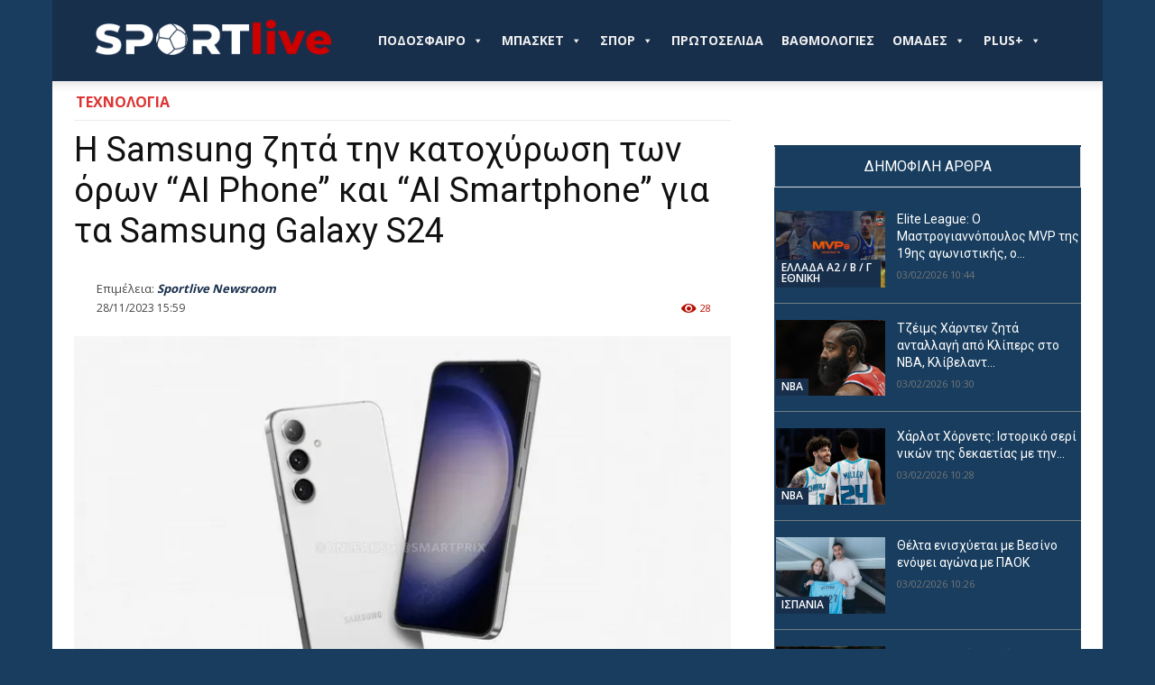

--- FILE ---
content_type: text/html; charset=UTF-8
request_url: https://sportlive.gr/texnologia/i-samsung-zita-tin-katochyrosi-ton-oron-ai-phone-kai-ai/
body_size: 53389
content:
<!doctype html >
<!--[if IE 8]>    <html class="ie8" lang="en"> <![endif]-->
<!--[if IE 9]>    <html class="ie9" lang="en"> <![endif]-->
<!--[if gt IE 8]><!--> <html lang="el"> <!--<![endif]-->
<head>
    
    <meta charset="UTF-8" />
    <meta name="viewport" content="width=device-width, initial-scale=1.0">
    <link rel="pingback" href="https://sportlive.gr/xmlrpc.php" />
    <title>Η Samsung ζητά την κατοχύρωση των όρων &quot;AI Phone&quot; και &quot;AI Smartphone&quot; για τα Samsung Galaxy S24</title>
<link rel="icon" type="image/png" href="https://sportlive.gr/wp-content/uploads/2023/05/cropped-brandmark-design-fav-icon3.png"><meta name="description" content="Τα τρία μοντέλα της σειράς Samsung Galaxy S24 αναμένεται να αποτελέσουν ένα σημαντικό άλμα για την προσπάθεια της εταιρείας από την Κορέα να ενσωματώσει δημιουργική τεχνητή νοημοσύνη στα smartphones της. Την προσπάθεια αυτή θα υποστηρίξουν τα Exynos 2400 και Snapdragon 8 Gen 3 chipsets που ανακοινώθηκαν πρόσφατα. Μια ένδειξη της&hellip;">
<meta name="thumbnail" content="https://img.sportlive.gr/2049af7d0a9d/i-samsung-zita-tin-katochyrosi-ton-oron-ai-phone-kai-ai.webp?w=150&h=150&c=1&p=11538403&u=aHR0cHM6Ly93d3cuZW50ZXJuaXR5LmdyL2ZpbGVzL0ltYWdlL05ld3NfMjAyMy9HYWRnZXRzL3Jlc2l6ZWQvU2Ftc3VuZ19HYWxheHlfUzI0X0xlYWtfMDFfMTI4MF83MjAuanBn">
<meta name="robots" content="index, follow, max-snippet:-1, max-image-preview:large, max-video-preview:-1">
<link rel="canonical" href="https://sportlive.gr/texnologia/i-samsung-zita-tin-katochyrosi-ton-oron-ai-phone-kai-ai/">
<link rel='dns-prefetch' href='//fonts.googleapis.com' />
<link rel="alternate" type="application/rss+xml" title="Ροή RSS &raquo; Sportlive.gr" href="https://sportlive.gr/feed/" />
<link rel="alternate" type="application/rss+xml" title="Ροή Σχολίων &raquo; Sportlive.gr" href="https://sportlive.gr/comments/feed/" />
<link rel="alternate" type="application/rss+xml" title="Ροή Σχολίων Sportlive.gr &raquo; Η Samsung ζητά την κατοχύρωση των όρων &#8220;AI Phone&#8221; και &#8220;AI Smartphone&#8221; για τα Samsung Galaxy S24" href="https://sportlive.gr/texnologia/i-samsung-zita-tin-katochyrosi-ton-oron-ai-phone-kai-ai/feed/" />
<link rel="alternate" title="oEmbed (JSON)" type="application/json+oembed" href="https://sportlive.gr/wp-json/oembed/1.0/embed?url=https%3A%2F%2Fsportlive.gr%2Ftexnologia%2Fi-samsung-zita-tin-katochyrosi-ton-oron-ai-phone-kai-ai%2F" />
<link rel="alternate" title="oEmbed (XML)" type="text/xml+oembed" href="https://sportlive.gr/wp-json/oembed/1.0/embed?url=https%3A%2F%2Fsportlive.gr%2Ftexnologia%2Fi-samsung-zita-tin-katochyrosi-ton-oron-ai-phone-kai-ai%2F&#038;format=xml" />
<style id='wp-img-auto-sizes-contain-inline-css' type='text/css'>
img:is([sizes=auto i],[sizes^="auto," i]){contain-intrinsic-size:3000px 1500px}
/*# sourceURL=wp-img-auto-sizes-contain-inline-css */
</style>
<style id='wp-emoji-styles-inline-css' type='text/css'>

	img.wp-smiley, img.emoji {
		display: inline !important;
		border: none !important;
		box-shadow: none !important;
		height: 1em !important;
		width: 1em !important;
		margin: 0 0.07em !important;
		vertical-align: -0.1em !important;
		background: none !important;
		padding: 0 !important;
	}
/*# sourceURL=wp-emoji-styles-inline-css */
</style>
<style id='wp-block-library-inline-css' type='text/css'>
:root{--wp-block-synced-color:#7a00df;--wp-block-synced-color--rgb:122,0,223;--wp-bound-block-color:var(--wp-block-synced-color);--wp-editor-canvas-background:#ddd;--wp-admin-theme-color:#007cba;--wp-admin-theme-color--rgb:0,124,186;--wp-admin-theme-color-darker-10:#006ba1;--wp-admin-theme-color-darker-10--rgb:0,107,160.5;--wp-admin-theme-color-darker-20:#005a87;--wp-admin-theme-color-darker-20--rgb:0,90,135;--wp-admin-border-width-focus:2px}@media (min-resolution:192dpi){:root{--wp-admin-border-width-focus:1.5px}}.wp-element-button{cursor:pointer}:root .has-very-light-gray-background-color{background-color:#eee}:root .has-very-dark-gray-background-color{background-color:#313131}:root .has-very-light-gray-color{color:#eee}:root .has-very-dark-gray-color{color:#313131}:root .has-vivid-green-cyan-to-vivid-cyan-blue-gradient-background{background:linear-gradient(135deg,#00d084,#0693e3)}:root .has-purple-crush-gradient-background{background:linear-gradient(135deg,#34e2e4,#4721fb 50%,#ab1dfe)}:root .has-hazy-dawn-gradient-background{background:linear-gradient(135deg,#faaca8,#dad0ec)}:root .has-subdued-olive-gradient-background{background:linear-gradient(135deg,#fafae1,#67a671)}:root .has-atomic-cream-gradient-background{background:linear-gradient(135deg,#fdd79a,#004a59)}:root .has-nightshade-gradient-background{background:linear-gradient(135deg,#330968,#31cdcf)}:root .has-midnight-gradient-background{background:linear-gradient(135deg,#020381,#2874fc)}:root{--wp--preset--font-size--normal:16px;--wp--preset--font-size--huge:42px}.has-regular-font-size{font-size:1em}.has-larger-font-size{font-size:2.625em}.has-normal-font-size{font-size:var(--wp--preset--font-size--normal)}.has-huge-font-size{font-size:var(--wp--preset--font-size--huge)}.has-text-align-center{text-align:center}.has-text-align-left{text-align:left}.has-text-align-right{text-align:right}.has-fit-text{white-space:nowrap!important}#end-resizable-editor-section{display:none}.aligncenter{clear:both}.items-justified-left{justify-content:flex-start}.items-justified-center{justify-content:center}.items-justified-right{justify-content:flex-end}.items-justified-space-between{justify-content:space-between}.screen-reader-text{border:0;clip-path:inset(50%);height:1px;margin:-1px;overflow:hidden;padding:0;position:absolute;width:1px;word-wrap:normal!important}.screen-reader-text:focus{background-color:#ddd;clip-path:none;color:#444;display:block;font-size:1em;height:auto;left:5px;line-height:normal;padding:15px 23px 14px;text-decoration:none;top:5px;width:auto;z-index:100000}html :where(.has-border-color){border-style:solid}html :where([style*=border-top-color]){border-top-style:solid}html :where([style*=border-right-color]){border-right-style:solid}html :where([style*=border-bottom-color]){border-bottom-style:solid}html :where([style*=border-left-color]){border-left-style:solid}html :where([style*=border-width]){border-style:solid}html :where([style*=border-top-width]){border-top-style:solid}html :where([style*=border-right-width]){border-right-style:solid}html :where([style*=border-bottom-width]){border-bottom-style:solid}html :where([style*=border-left-width]){border-left-style:solid}html :where(img[class*=wp-image-]){height:auto;max-width:100%}:where(figure){margin:0 0 1em}html :where(.is-position-sticky){--wp-admin--admin-bar--position-offset:var(--wp-admin--admin-bar--height,0px)}@media screen and (max-width:600px){html :where(.is-position-sticky){--wp-admin--admin-bar--position-offset:0px}}

/*# sourceURL=wp-block-library-inline-css */
</style><style id='global-styles-inline-css' type='text/css'>
:root{--wp--preset--aspect-ratio--square: 1;--wp--preset--aspect-ratio--4-3: 4/3;--wp--preset--aspect-ratio--3-4: 3/4;--wp--preset--aspect-ratio--3-2: 3/2;--wp--preset--aspect-ratio--2-3: 2/3;--wp--preset--aspect-ratio--16-9: 16/9;--wp--preset--aspect-ratio--9-16: 9/16;--wp--preset--color--black: #000000;--wp--preset--color--cyan-bluish-gray: #abb8c3;--wp--preset--color--white: #ffffff;--wp--preset--color--pale-pink: #f78da7;--wp--preset--color--vivid-red: #cf2e2e;--wp--preset--color--luminous-vivid-orange: #ff6900;--wp--preset--color--luminous-vivid-amber: #fcb900;--wp--preset--color--light-green-cyan: #7bdcb5;--wp--preset--color--vivid-green-cyan: #00d084;--wp--preset--color--pale-cyan-blue: #8ed1fc;--wp--preset--color--vivid-cyan-blue: #0693e3;--wp--preset--color--vivid-purple: #9b51e0;--wp--preset--gradient--vivid-cyan-blue-to-vivid-purple: linear-gradient(135deg,rgb(6,147,227) 0%,rgb(155,81,224) 100%);--wp--preset--gradient--light-green-cyan-to-vivid-green-cyan: linear-gradient(135deg,rgb(122,220,180) 0%,rgb(0,208,130) 100%);--wp--preset--gradient--luminous-vivid-amber-to-luminous-vivid-orange: linear-gradient(135deg,rgb(252,185,0) 0%,rgb(255,105,0) 100%);--wp--preset--gradient--luminous-vivid-orange-to-vivid-red: linear-gradient(135deg,rgb(255,105,0) 0%,rgb(207,46,46) 100%);--wp--preset--gradient--very-light-gray-to-cyan-bluish-gray: linear-gradient(135deg,rgb(238,238,238) 0%,rgb(169,184,195) 100%);--wp--preset--gradient--cool-to-warm-spectrum: linear-gradient(135deg,rgb(74,234,220) 0%,rgb(151,120,209) 20%,rgb(207,42,186) 40%,rgb(238,44,130) 60%,rgb(251,105,98) 80%,rgb(254,248,76) 100%);--wp--preset--gradient--blush-light-purple: linear-gradient(135deg,rgb(255,206,236) 0%,rgb(152,150,240) 100%);--wp--preset--gradient--blush-bordeaux: linear-gradient(135deg,rgb(254,205,165) 0%,rgb(254,45,45) 50%,rgb(107,0,62) 100%);--wp--preset--gradient--luminous-dusk: linear-gradient(135deg,rgb(255,203,112) 0%,rgb(199,81,192) 50%,rgb(65,88,208) 100%);--wp--preset--gradient--pale-ocean: linear-gradient(135deg,rgb(255,245,203) 0%,rgb(182,227,212) 50%,rgb(51,167,181) 100%);--wp--preset--gradient--electric-grass: linear-gradient(135deg,rgb(202,248,128) 0%,rgb(113,206,126) 100%);--wp--preset--gradient--midnight: linear-gradient(135deg,rgb(2,3,129) 0%,rgb(40,116,252) 100%);--wp--preset--font-size--small: 11px;--wp--preset--font-size--medium: 20px;--wp--preset--font-size--large: 32px;--wp--preset--font-size--x-large: 42px;--wp--preset--font-size--regular: 15px;--wp--preset--font-size--larger: 50px;--wp--preset--spacing--20: 0.44rem;--wp--preset--spacing--30: 0.67rem;--wp--preset--spacing--40: 1rem;--wp--preset--spacing--50: 1.5rem;--wp--preset--spacing--60: 2.25rem;--wp--preset--spacing--70: 3.38rem;--wp--preset--spacing--80: 5.06rem;--wp--preset--shadow--natural: 6px 6px 9px rgba(0, 0, 0, 0.2);--wp--preset--shadow--deep: 12px 12px 50px rgba(0, 0, 0, 0.4);--wp--preset--shadow--sharp: 6px 6px 0px rgba(0, 0, 0, 0.2);--wp--preset--shadow--outlined: 6px 6px 0px -3px rgb(255, 255, 255), 6px 6px rgb(0, 0, 0);--wp--preset--shadow--crisp: 6px 6px 0px rgb(0, 0, 0);}:where(.is-layout-flex){gap: 0.5em;}:where(.is-layout-grid){gap: 0.5em;}body .is-layout-flex{display: flex;}.is-layout-flex{flex-wrap: wrap;align-items: center;}.is-layout-flex > :is(*, div){margin: 0;}body .is-layout-grid{display: grid;}.is-layout-grid > :is(*, div){margin: 0;}:where(.wp-block-columns.is-layout-flex){gap: 2em;}:where(.wp-block-columns.is-layout-grid){gap: 2em;}:where(.wp-block-post-template.is-layout-flex){gap: 1.25em;}:where(.wp-block-post-template.is-layout-grid){gap: 1.25em;}.has-black-color{color: var(--wp--preset--color--black) !important;}.has-cyan-bluish-gray-color{color: var(--wp--preset--color--cyan-bluish-gray) !important;}.has-white-color{color: var(--wp--preset--color--white) !important;}.has-pale-pink-color{color: var(--wp--preset--color--pale-pink) !important;}.has-vivid-red-color{color: var(--wp--preset--color--vivid-red) !important;}.has-luminous-vivid-orange-color{color: var(--wp--preset--color--luminous-vivid-orange) !important;}.has-luminous-vivid-amber-color{color: var(--wp--preset--color--luminous-vivid-amber) !important;}.has-light-green-cyan-color{color: var(--wp--preset--color--light-green-cyan) !important;}.has-vivid-green-cyan-color{color: var(--wp--preset--color--vivid-green-cyan) !important;}.has-pale-cyan-blue-color{color: var(--wp--preset--color--pale-cyan-blue) !important;}.has-vivid-cyan-blue-color{color: var(--wp--preset--color--vivid-cyan-blue) !important;}.has-vivid-purple-color{color: var(--wp--preset--color--vivid-purple) !important;}.has-black-background-color{background-color: var(--wp--preset--color--black) !important;}.has-cyan-bluish-gray-background-color{background-color: var(--wp--preset--color--cyan-bluish-gray) !important;}.has-white-background-color{background-color: var(--wp--preset--color--white) !important;}.has-pale-pink-background-color{background-color: var(--wp--preset--color--pale-pink) !important;}.has-vivid-red-background-color{background-color: var(--wp--preset--color--vivid-red) !important;}.has-luminous-vivid-orange-background-color{background-color: var(--wp--preset--color--luminous-vivid-orange) !important;}.has-luminous-vivid-amber-background-color{background-color: var(--wp--preset--color--luminous-vivid-amber) !important;}.has-light-green-cyan-background-color{background-color: var(--wp--preset--color--light-green-cyan) !important;}.has-vivid-green-cyan-background-color{background-color: var(--wp--preset--color--vivid-green-cyan) !important;}.has-pale-cyan-blue-background-color{background-color: var(--wp--preset--color--pale-cyan-blue) !important;}.has-vivid-cyan-blue-background-color{background-color: var(--wp--preset--color--vivid-cyan-blue) !important;}.has-vivid-purple-background-color{background-color: var(--wp--preset--color--vivid-purple) !important;}.has-black-border-color{border-color: var(--wp--preset--color--black) !important;}.has-cyan-bluish-gray-border-color{border-color: var(--wp--preset--color--cyan-bluish-gray) !important;}.has-white-border-color{border-color: var(--wp--preset--color--white) !important;}.has-pale-pink-border-color{border-color: var(--wp--preset--color--pale-pink) !important;}.has-vivid-red-border-color{border-color: var(--wp--preset--color--vivid-red) !important;}.has-luminous-vivid-orange-border-color{border-color: var(--wp--preset--color--luminous-vivid-orange) !important;}.has-luminous-vivid-amber-border-color{border-color: var(--wp--preset--color--luminous-vivid-amber) !important;}.has-light-green-cyan-border-color{border-color: var(--wp--preset--color--light-green-cyan) !important;}.has-vivid-green-cyan-border-color{border-color: var(--wp--preset--color--vivid-green-cyan) !important;}.has-pale-cyan-blue-border-color{border-color: var(--wp--preset--color--pale-cyan-blue) !important;}.has-vivid-cyan-blue-border-color{border-color: var(--wp--preset--color--vivid-cyan-blue) !important;}.has-vivid-purple-border-color{border-color: var(--wp--preset--color--vivid-purple) !important;}.has-vivid-cyan-blue-to-vivid-purple-gradient-background{background: var(--wp--preset--gradient--vivid-cyan-blue-to-vivid-purple) !important;}.has-light-green-cyan-to-vivid-green-cyan-gradient-background{background: var(--wp--preset--gradient--light-green-cyan-to-vivid-green-cyan) !important;}.has-luminous-vivid-amber-to-luminous-vivid-orange-gradient-background{background: var(--wp--preset--gradient--luminous-vivid-amber-to-luminous-vivid-orange) !important;}.has-luminous-vivid-orange-to-vivid-red-gradient-background{background: var(--wp--preset--gradient--luminous-vivid-orange-to-vivid-red) !important;}.has-very-light-gray-to-cyan-bluish-gray-gradient-background{background: var(--wp--preset--gradient--very-light-gray-to-cyan-bluish-gray) !important;}.has-cool-to-warm-spectrum-gradient-background{background: var(--wp--preset--gradient--cool-to-warm-spectrum) !important;}.has-blush-light-purple-gradient-background{background: var(--wp--preset--gradient--blush-light-purple) !important;}.has-blush-bordeaux-gradient-background{background: var(--wp--preset--gradient--blush-bordeaux) !important;}.has-luminous-dusk-gradient-background{background: var(--wp--preset--gradient--luminous-dusk) !important;}.has-pale-ocean-gradient-background{background: var(--wp--preset--gradient--pale-ocean) !important;}.has-electric-grass-gradient-background{background: var(--wp--preset--gradient--electric-grass) !important;}.has-midnight-gradient-background{background: var(--wp--preset--gradient--midnight) !important;}.has-small-font-size{font-size: var(--wp--preset--font-size--small) !important;}.has-medium-font-size{font-size: var(--wp--preset--font-size--medium) !important;}.has-large-font-size{font-size: var(--wp--preset--font-size--large) !important;}.has-x-large-font-size{font-size: var(--wp--preset--font-size--x-large) !important;}
/*# sourceURL=global-styles-inline-css */
</style>

<style id='classic-theme-styles-inline-css' type='text/css'>
/*! This file is auto-generated */
.wp-block-button__link{color:#fff;background-color:#32373c;border-radius:9999px;box-shadow:none;text-decoration:none;padding:calc(.667em + 2px) calc(1.333em + 2px);font-size:1.125em}.wp-block-file__button{background:#32373c;color:#fff;text-decoration:none}
/*# sourceURL=/wp-includes/css/classic-themes.min.css */
</style>
<link rel='stylesheet' id='contact-form-7-css' href='https://sportlive.gr/wp-content/plugins/contact-form-7/includes/css/styles.css?ver=6.1.4' type='text/css' media='all' />
<link rel='stylesheet' id='megamenu-css' href='https://sportlive.gr/wp-content/uploads/maxmegamenu/style.css?ver=55be69' type='text/css' media='all' />
<link rel='stylesheet' id='dashicons-css' href='https://sportlive.gr/wp-includes/css/dashicons.min.css?ver=6.9' type='text/css' media='all' />
<link rel='stylesheet' id='megamenu-genericons-css' href='https://sportlive.gr/wp-content/plugins/megamenu-pro/icons/genericons/genericons/genericons.css?ver=2.3.1.1' type='text/css' media='all' />
<link rel='stylesheet' id='megamenu-fontawesome-css' href='https://sportlive.gr/wp-content/plugins/megamenu-pro/icons/fontawesome/css/font-awesome.min.css?ver=2.3.1.1' type='text/css' media='all' />
<link rel='stylesheet' id='megamenu-fontawesome5-css' href='https://sportlive.gr/wp-content/plugins/megamenu-pro/icons/fontawesome5/css/all.min.css?ver=2.3.1.1' type='text/css' media='all' />
<link rel='stylesheet' id='megamenu-fontawesome6-css' href='https://sportlive.gr/wp-content/plugins/megamenu-pro/icons/fontawesome6/css/all.min.css?ver=2.3.1.1' type='text/css' media='all' />
<link rel='stylesheet' id='sil-frontend-css' href='https://sportlive.gr/wp-content/plugins/smart-internal-links-pro/assets/css/frontend.css?ver=1.0.0' type='text/css' media='all' />
<style id='sil-frontend-inline-css' type='text/css'>
.sil-root{--sil-anchor-bg:#f9f9f9;--sil-anchor-text:#333333;--sil-link-color:#0073aa;--sil-link-size:inherit;--sil-anchor-size:inherit;--sil-anchor-bold:700;--sil-link-bold:700;--sil-link-underline:none;}
/*# sourceURL=sil-frontend-inline-css */
</style>
<link rel='stylesheet' id='td-plugin-multi-purpose-css' href='https://sportlive.gr/wp-content/plugins/td-composer/td-multi-purpose/style.css?ver=7cd248d7ca13c255207c3f8b916c3f00' type='text/css' media='all' />
<link rel='stylesheet' id='google-fonts-style-css' href='https://fonts.googleapis.com/css?family=Open+Sans%3A400%2C600%2C700%2C300%7CRoboto%3A400%2C600%2C700%2C300%7CRocknRoll+One%3A400%7CRoboto+Condensed%3A500%2C400&#038;display=swap&#038;ver=12.7.3' type='text/css' media='all' />
<link rel='stylesheet' id='td-theme-css' href='https://sportlive.gr/wp-content/themes/Newspaper/style.css?ver=12.7.3' type='text/css' media='all' />
<style id='td-theme-inline-css' type='text/css'>@media (max-width:767px){.td-header-desktop-wrap{display:none}}@media (min-width:767px){.td-header-mobile-wrap{display:none}}</style>
<link rel='stylesheet' id='td-legacy-framework-front-style-css' href='https://sportlive.gr/wp-content/plugins/td-composer/legacy/Newspaper/assets/css/td_legacy_main.css?ver=7cd248d7ca13c255207c3f8b916c3f00' type='text/css' media='all' />
<link rel='stylesheet' id='td-standard-pack-framework-front-style-css' href='https://sportlive.gr/wp-content/plugins/td-standard-pack/Newspaper/assets/css/td_standard_pack_main.css?ver=c12e6da63ed2f212e87e44e5e9b9a302' type='text/css' media='all' />
<link rel='stylesheet' id='tdb_style_cloud_templates_front-css' href='https://sportlive.gr/wp-content/plugins/td-cloud-library/assets/css/tdb_main.css?ver=6127d3b6131f900b2e62bb855b13dc3b' type='text/css' media='all' />
<script type="b6ce576a7d11d938993cabfc-text/javascript" src="https://sportlive.gr/wp-includes/js/jquery/jquery.min.js?ver=3.7.1" id="jquery-core-js"></script>
<script type="b6ce576a7d11d938993cabfc-text/javascript" src="https://sportlive.gr/wp-includes/js/jquery/jquery-migrate.min.js?ver=3.4.1" id="jquery-migrate-js"></script>
<link rel="https://api.w.org/" href="https://sportlive.gr/wp-json/" /><link rel="alternate" title="JSON" type="application/json" href="https://sportlive.gr/wp-json/wp/v2/posts/11538403" /><link rel="EditURI" type="application/rsd+xml" title="RSD" href="https://sportlive.gr/xmlrpc.php?rsd" />
<meta name="generator" content="WordPress 6.9" />
<link rel='shortlink' href='https://sportlive.gr/?p=11538403' />
<link rel='dns-prefetch' href='https://img.sportlive.gr'><link rel='preconnect' href='https://img.sportlive.gr'><link rel='dns-prefetch' href='https://wp.fifu.app/'><link rel='preconnect' href='https://wp.fifu.app/' crossorigin><!-- FIFU:meta:begin:image -->
<meta property="og:image" content="https://img.sportlive.gr/8837e692b2a3/i-samsung-zita-tin-katochyrosi-ton-oron-ai-phone-kai-ai.webp?p=11538403&#038;u=aHR0cHM6Ly93d3cuZW50ZXJuaXR5LmdyL2ZpbGVzL0ltYWdlL05ld3NfMjAyMy9HYWRnZXRzL3Jlc2l6ZWQvU2Ftc3VuZ19HYWxheHlfUzI0X0xlYWtfMDFfMTI4MF83MjAuanBn" />
<!-- FIFU:meta:end:image --><!-- FIFU:meta:begin:twitter -->
<meta name="twitter:card" content="summary_large_image" />
<meta name="twitter:title" content="Η Samsung ζητά την κατοχύρωση των όρων &#8220;AI Phone&#8221; και &#8220;AI Smartphone&#8221; για τα Samsung Galaxy S24" />
<meta name="twitter:description" content="" />
<meta name="twitter:image" content="https://img.sportlive.gr/8837e692b2a3/i-samsung-zita-tin-katochyrosi-ton-oron-ai-phone-kai-ai.webp?p=11538403&#038;u=aHR0cHM6Ly93d3cuZW50ZXJuaXR5LmdyL2ZpbGVzL0ltYWdlL05ld3NfMjAyMy9HYWRnZXRzL3Jlc2l6ZWQvU2Ftc3VuZ19HYWxheHlfUzI0X0xlYWtfMDFfMTI4MF83MjAuanBn" />
<!-- FIFU:meta:end:twitter --><script type="application/ld+json">{
    "@context": "https:\/\/schema.org",
    "@type": "NewsArticle",
    "mainEntityOfPage": {
        "@id": "https:\/\/sportlive.gr\/texnologia\/i-samsung-zita-tin-katochyrosi-ton-oron-ai-phone-kai-ai\/"
    },
    "headline": "Η Samsung ζητά την κατοχύρωση των όρων &#8220;AI Phone&#8221; και &#8220;AI Smartphone&#8221; για τα Samsung Galaxy S24",
    "description": "&amp;Tau;&amp;alpha; &amp;tau;&amp;rho;&amp;#943;&amp;alpha; &amp;mu;&amp;omicron;&amp;nu;&amp;tau;&amp;#941;&amp;lambda;&amp;alpha; &amp;tau;&amp;eta;&amp;sigmaf; &amp;sigma;&amp;epsilon;&amp;iota;&amp;rho;&amp;#940;&amp;sigmaf; Samsung Galaxy S24 &amp;alpha;&amp;nu;&amp;alpha;&amp;mu;&amp;#941;&amp;nu;&amp;epsilon;&amp;tau;&amp;alpha;&amp;iota; &amp;nu;&amp;alpha; &amp;alpha;&amp;pi;&amp;omicron;&amp;tau;&amp;epsilon;&amp;lambda;&amp;#941;&amp;sigma;&amp;omicron;&amp;upsilon;&amp;nu; &amp;#941;&amp;nu;&amp;alpha; &amp;sigma;&amp;eta;&amp;mu;&amp;alpha;&amp;nu;&amp;tau;&amp;iota;&amp;kappa;&amp;#972; &amp;#940;&amp;lambda;&amp;mu;&amp;alpha; &amp;gamma;&amp;iota;&amp;alpha; &amp;tau;&amp;eta;&amp;nu; &amp;pi;&amp;rho;&amp;omicron;&amp;sigma;&amp;pi;&amp;#940;&amp;theta;&amp;epsilon;&amp;iota;&amp;alpha; &amp;tau;&amp;eta;&amp;sigmaf; &amp;epsilon;&amp;tau;&amp;alpha;&amp;iota;&amp;rho;&amp;epsilon;&amp;#943;&amp;alpha;&amp;sigmaf; &amp;alpha;&amp;pi;&amp;#972; &amp;tau;&amp;eta;&amp;nu; &amp;Kappa;&amp;omicron;&amp;rho;&amp;#941;&amp;alpha; &amp;nu;&amp;alpha; &amp;epsilon;&amp;nu;&amp;sigma;&amp;omega;&amp;mu;&amp;alpha;&amp;tau;&amp;#974;&amp;sigma;&amp;epsilon;&amp;iota; &amp;delta;&amp;eta;&amp;mu;&amp;iota;&amp;omicron;&amp;upsilon;&amp;rho;&amp;gamma;&amp;iota;&amp;kappa;&amp;#942; &amp;tau;&amp;epsilon;&amp;chi;&amp;nu;&amp;eta;&amp;tau;&amp;#942; &amp;nu;&amp;omicron;&amp;eta;&amp;mu;&amp;omicron;&amp;sigma;&amp;#973;&amp;nu;&amp;eta; &amp;sigma;&amp;tau;&amp;alpha; smartphones &amp;tau;&amp;eta;&amp;sigmaf;. &amp;Tau;&amp;eta;&amp;nu; &amp;pi;&amp;rho;&amp;omicron;&amp;sigma;&amp;pi;&amp;#940;&amp;theta;&amp;epsilon;&amp;iota;&amp;alpha; &amp;alpha;&amp;upsilon;&amp;tau;&amp;#942; &amp;theta;&amp;alpha; &amp;upsilon;&amp;pi;&amp;omicron;&amp;sigma;&amp;tau;&amp;eta;&amp;rho;&amp;#943;&amp;xi;&amp;omicron;&amp;upsilon;&amp;nu; &amp;tau;&amp;alpha; Exynos 2400 &amp;kappa;&amp;alpha;&amp;iota; Snapdragon 8 Gen 3 chipsets &amp;pi;&amp;omicron;&amp;upsilon; &amp;alpha;&amp;nu;&amp;alpha;&amp;kappa;&amp;omicron;&amp;iota;&amp;nu;&amp;#974;&amp;theta;&amp;eta;&amp;kappa;&amp;alpha;&amp;nu; &amp;pi;&amp;rho;&amp;#972;&amp;sigma;&amp;phi;&amp;alpha;&amp;tau;&amp;alpha;. &amp;Mu;&amp;iota;&amp;alpha; &amp;#941;&amp;nu;&amp;delta;&amp;epsilon;&amp;iota;&amp;xi;&amp;eta; &amp;tau;&amp;eta;&amp;sigmaf; &amp;epsilon;&amp;upsilon;&amp;rho;&amp;#973;&amp;tau;&amp;eta;&amp;tau;&amp;alpha;&amp;sigmaf; &amp;tau;&amp;omega;&amp;nu; &amp;pi;&amp;rho;&amp;omicron;&amp;theta;&amp;#941;&amp;sigma;&amp;epsilon;&amp;omega;&amp;nu; &amp;tau;&amp;eta;&amp;sigmaf; Samsung &amp;epsilon;&amp;#943;&amp;nu;&amp;alpha;&amp;iota; &amp;eta; &amp;kappa;&amp;alpha;&amp;tau;&amp;omicron;&amp;chi;&amp;#973;&amp;rho;&amp;omega;&amp;sigma;&amp;eta; &amp;tau;&amp;omega;&amp;nu; &amp;#972;&amp;rho;&amp;omega;&amp;nu; &amp;ldquo;AI Phone&amp;rdquo; &amp;kappa;&amp;alpha;&amp;iota; &amp;ldquo;AI Smartphone&amp;ldquo;.",
    "datePublished": "2023-11-28T15:59:20+02:00",
    "dateModified": "2023-11-28T15:59:20+02:00",
    "author": {
        "@type": "Person",
        "name": "Sportlive Newsroom",
        "url": "https:\/\/sportlive.gr\/author\/sportlive-gr\/"
    },
    "publisher": {
        "@type": "Organization",
        "name": "Sportlive.gr",
        "logo": {
            "@type": "ImageObject",
            "url": "https:\/\/sportlive.gr\/wp-content\/uploads\/2023\/05\/brandmark-design-Placeholder.png",
            "width": 3200,
            "height": 2400
        }
    },
    "image": {
        "@type": "ImageObject",
        "url": "https:\/\/img.sportlive.gr\/f68410658342\/i-samsung-zita-tin-katochyrosi-ton-oron-ai-phone-kai-ai.webp?w=1280&h=720&c=0&p=11538403&u=aHR0cHM6Ly93d3cuZW50ZXJuaXR5LmdyL2ZpbGVzL0ltYWdlL05ld3NfMjAyMy9HYWRnZXRzL3Jlc2l6ZWQvU2Ftc3VuZ19HYWxheHlfUzI0X0xlYWtfMDFfMTI4MF83MjAuanBn",
        "width": 1200,
        "height": 675
    },
    "articleSection": "Τεχνολογια",
    "keywords": "AI Phone, AI Smartphone, Samsung Galaxy S24, smartphones",
    "url": "https:\/\/sportlive.gr\/texnologia\/i-samsung-zita-tin-katochyrosi-ton-oron-ai-phone-kai-ai\/",
    "isAccessibleForFree": true,
    "inLanguage": "el"
}</script>    <script type="b6ce576a7d11d938993cabfc-text/javascript">
        window.tdb_global_vars = {"wpRestUrl":"https:\/\/sportlive.gr\/wp-json\/","permalinkStructure":"\/%category%\/%postname%\/"};
        window.tdb_p_autoload_vars = {"isAjax":false,"isAdminBarShowing":false,"autoloadStatus":"off","origPostEditUrl":null};
    </script>
    
    <style id="tdb-global-colors">:root{--accent-color:#fff}</style>

    
	      <meta name="onesignal" content="wordpress-plugin"/>
            <script type="b6ce576a7d11d938993cabfc-text/javascript">

      window.OneSignalDeferred = window.OneSignalDeferred || [];

      OneSignalDeferred.push(function(OneSignal) {
        var oneSignal_options = {};
        window._oneSignalInitOptions = oneSignal_options;

        oneSignal_options['serviceWorkerParam'] = { scope: '/wp-content/plugins/onesignal-free-web-push-notifications/sdk_files/push/onesignal/' };
oneSignal_options['serviceWorkerPath'] = 'OneSignalSDKWorker.js';

        OneSignal.Notifications.setDefaultUrl("https://sportlive.gr");

        oneSignal_options['wordpress'] = true;
oneSignal_options['appId'] = 'd967bde3-40e3-458c-a78e-4c6ae3eeefc7';
oneSignal_options['allowLocalhostAsSecureOrigin'] = true;
oneSignal_options['welcomeNotification'] = { };
oneSignal_options['welcomeNotification']['title'] = "";
oneSignal_options['welcomeNotification']['message'] = "";
oneSignal_options['path'] = "https://sportlive.gr/wp-content/plugins/onesignal-free-web-push-notifications/sdk_files/";
oneSignal_options['safari_web_id'] = "web.onesignal.auto.2b0cd0f2-3d64-4a96-b6d2-c215d89cc9e";
oneSignal_options['persistNotification'] = false;
oneSignal_options['promptOptions'] = { };
oneSignal_options['promptOptions']['actionMessage'] = "Θέλετε να λαμβάνετε πρώτοι ενημερώσεις για ότι συμβαίνει από το Sportlive.gr;";
oneSignal_options['promptOptions']['acceptButtonText'] = "ΝΑΙ";
oneSignal_options['promptOptions']['cancelButtonText'] = "ΟΧΙ";
              OneSignal.init(window._oneSignalInitOptions);
              OneSignal.Slidedown.promptPush()      });

      function documentInitOneSignal() {
        var oneSignal_elements = document.getElementsByClassName("OneSignal-prompt");

        var oneSignalLinkClickHandler = function(event) { OneSignal.Notifications.requestPermission(); event.preventDefault(); };        for(var i = 0; i < oneSignal_elements.length; i++)
          oneSignal_elements[i].addEventListener('click', oneSignalLinkClickHandler, false);
      }

      if (document.readyState === 'complete') {
           documentInitOneSignal();
      }
      else {
           window.addEventListener("load", function(event){
               documentInitOneSignal();
          });
      }
    </script>

<!-- JS generated by theme -->

<script type="b6ce576a7d11d938993cabfc-text/javascript" id="td-generated-header-js">
    
    

	    var tdBlocksArray = []; //here we store all the items for the current page

	    // td_block class - each ajax block uses a object of this class for requests
	    function tdBlock() {
		    this.id = '';
		    this.block_type = 1; //block type id (1-234 etc)
		    this.atts = '';
		    this.td_column_number = '';
		    this.td_current_page = 1; //
		    this.post_count = 0; //from wp
		    this.found_posts = 0; //from wp
		    this.max_num_pages = 0; //from wp
		    this.td_filter_value = ''; //current live filter value
		    this.is_ajax_running = false;
		    this.td_user_action = ''; // load more or infinite loader (used by the animation)
		    this.header_color = '';
		    this.ajax_pagination_infinite_stop = ''; //show load more at page x
	    }

        // td_js_generator - mini detector
        ( function () {
            var htmlTag = document.getElementsByTagName("html")[0];

	        if ( navigator.userAgent.indexOf("MSIE 10.0") > -1 ) {
                htmlTag.className += ' ie10';
            }

            if ( !!navigator.userAgent.match(/Trident.*rv\:11\./) ) {
                htmlTag.className += ' ie11';
            }

	        if ( navigator.userAgent.indexOf("Edge") > -1 ) {
                htmlTag.className += ' ieEdge';
            }

            if ( /(iPad|iPhone|iPod)/g.test(navigator.userAgent) ) {
                htmlTag.className += ' td-md-is-ios';
            }

            var user_agent = navigator.userAgent.toLowerCase();
            if ( user_agent.indexOf("android") > -1 ) {
                htmlTag.className += ' td-md-is-android';
            }

            if ( -1 !== navigator.userAgent.indexOf('Mac OS X')  ) {
                htmlTag.className += ' td-md-is-os-x';
            }

            if ( /chrom(e|ium)/.test(navigator.userAgent.toLowerCase()) ) {
               htmlTag.className += ' td-md-is-chrome';
            }

            if ( -1 !== navigator.userAgent.indexOf('Firefox') ) {
                htmlTag.className += ' td-md-is-firefox';
            }

            if ( -1 !== navigator.userAgent.indexOf('Safari') && -1 === navigator.userAgent.indexOf('Chrome') ) {
                htmlTag.className += ' td-md-is-safari';
            }

            if( -1 !== navigator.userAgent.indexOf('IEMobile') ){
                htmlTag.className += ' td-md-is-iemobile';
            }

        })();

        var tdLocalCache = {};

        ( function () {
            "use strict";

            tdLocalCache = {
                data: {},
                remove: function (resource_id) {
                    delete tdLocalCache.data[resource_id];
                },
                exist: function (resource_id) {
                    return tdLocalCache.data.hasOwnProperty(resource_id) && tdLocalCache.data[resource_id] !== null;
                },
                get: function (resource_id) {
                    return tdLocalCache.data[resource_id];
                },
                set: function (resource_id, cachedData) {
                    tdLocalCache.remove(resource_id);
                    tdLocalCache.data[resource_id] = cachedData;
                }
            };
        })();

    
    
var td_viewport_interval_list=[{"limitBottom":767,"sidebarWidth":228},{"limitBottom":1018,"sidebarWidth":300},{"limitBottom":1140,"sidebarWidth":324}];
var tds_general_modal_image="yes";
var tdc_is_installed="yes";
var tdc_domain_active=false;
var td_ajax_url="https:\/\/sportlive.gr\/wp-admin\/admin-ajax.php?td_theme_name=Newspaper&v=12.7.3";
var td_get_template_directory_uri="https:\/\/sportlive.gr\/wp-content\/plugins\/td-composer\/legacy\/common";
var tds_snap_menu="snap";
var tds_logo_on_sticky="show_header_logo";
var tds_header_style="tdm_header_style_1";
var td_please_wait="\u03a0\u03b1\u03c1\u03b1\u03ba\u03b1\u03bb\u03bf\u03cd\u03bc\u03b5 \u03c0\u03b5\u03c1\u03b9\u03bc\u03ad\u03bd\u03b5\u03c4\u03b5...";
var td_email_user_pass_incorrect="\u03a7\u03c1\u03ae\u03c3\u03c4\u03b7\u03c2 \u03ae \u03ba\u03c9\u03b4\u03b9\u03ba\u03cc\u03c2 \u03bb\u03b1\u03bd\u03b8\u03b1\u03c3\u03bc\u03ad\u03bd\u03bf\u03c2!";
var td_email_user_incorrect="Email \u03ae \u03cc\u03bd\u03bf\u03bc\u03b1 \u03c7\u03c1\u03ae\u03c3\u03c4\u03b7 \u03bb\u03b1\u03bd\u03b8\u03b1\u03c3\u03bc\u03ad\u03bd\u03bf!";
var td_email_incorrect="Email \u03bb\u03b1\u03bd\u03b8\u03b1\u03c3\u03bc\u03ad\u03bd\u03bf!";
var td_user_incorrect="Username incorrect!";
var td_email_user_empty="Email or username empty!";
var td_pass_empty="Pass empty!";
var td_pass_pattern_incorrect="Invalid Pass Pattern!";
var td_retype_pass_incorrect="Retyped Pass incorrect!";
var tds_more_articles_on_post_enable="";
var tds_more_articles_on_post_time_to_wait="";
var tds_more_articles_on_post_pages_distance_from_top=0;
var tds_captcha="";
var tds_theme_color_site_wide="#4db2ec";
var tds_smart_sidebar="";
var tdThemeName="Newspaper";
var tdThemeNameWl="Newspaper";
var td_magnific_popup_translation_tPrev="\u03a0\u03c1\u03bf\u03b7\u03b3\u03bf\u03cd\u03bc\u03b5\u03bd\u03bf (\u039a\u03bf\u03c5\u03bc\u03c0\u03af \u03b1\u03c1\u03b9\u03c3\u03c4\u03b5\u03c1\u03bf\u03cd \u03b2\u03ad\u03bb\u03bf\u03c5\u03c2)";
var td_magnific_popup_translation_tNext="\u0395\u03c0\u03cc\u03bc\u03b5\u03bd\u03bf (\u039a\u03bf\u03c5\u03bc\u03c0\u03af \u03b4\u03b5\u03be\u03b9\u03bf\u03cd \u03b2\u03ad\u03bb\u03bf\u03c5\u03c2)";
var td_magnific_popup_translation_tCounter="%curr% \u03b1\u03c0\u03cc %total%";
var td_magnific_popup_translation_ajax_tError="\u03a4\u03bf \u03c0\u03b5\u03c1\u03b9\u03b5\u03c7\u03cc\u03bc\u03b5\u03bd\u03bf \u03b1\u03c0\u03cc %url% \u03b4\u03b5\u03bd \u03ae\u03c4\u03b1\u03bd \u03b4\u03c5\u03bd\u03b1\u03c4\u03cc \u03bd\u03b1 \u03c6\u03bf\u03c1\u03c4\u03c9\u03b8\u03b5\u03af.";
var td_magnific_popup_translation_image_tError="\u0397 \u03b5\u03b9\u03ba\u03cc\u03bd\u03b1 #%curr% \u03b4\u03b5\u03bd \u03ae\u03c4\u03b1\u03bd \u03b4\u03c5\u03bd\u03b1\u03c4\u03cc \u03bd\u03b1 \u03c6\u03bf\u03c1\u03c4\u03c9\u03b8\u03b5\u03af.";
var tdBlockNonce="33d858e30a";
var tdMobileMenu="enabled";
var tdMobileSearch="enabled";
var tdDateNamesI18n={"month_names":["\u0399\u03b1\u03bd\u03bf\u03c5\u03ac\u03c1\u03b9\u03bf\u03c2","\u03a6\u03b5\u03b2\u03c1\u03bf\u03c5\u03ac\u03c1\u03b9\u03bf\u03c2","\u039c\u03ac\u03c1\u03c4\u03b9\u03bf\u03c2","\u0391\u03c0\u03c1\u03af\u03bb\u03b9\u03bf\u03c2","\u039c\u03ac\u03b9\u03bf\u03c2","\u0399\u03bf\u03cd\u03bd\u03b9\u03bf\u03c2","\u0399\u03bf\u03cd\u03bb\u03b9\u03bf\u03c2","\u0391\u03cd\u03b3\u03bf\u03c5\u03c3\u03c4\u03bf\u03c2","\u03a3\u03b5\u03c0\u03c4\u03ad\u03bc\u03b2\u03c1\u03b9\u03bf\u03c2","\u039f\u03ba\u03c4\u03ce\u03b2\u03c1\u03b9\u03bf\u03c2","\u039d\u03bf\u03ad\u03bc\u03b2\u03c1\u03b9\u03bf\u03c2","\u0394\u03b5\u03ba\u03ad\u03bc\u03b2\u03c1\u03b9\u03bf\u03c2"],"month_names_short":["\u0399\u03b1\u03bd","\u03a6\u03b5\u03b2","\u039c\u03b1\u03c1","\u0391\u03c0\u03c1","\u039c\u03ac\u03b9","\u0399\u03bf\u03cd\u03bd","\u0399\u03bf\u03cd\u03bb","\u0391\u03c5\u03b3","\u03a3\u03b5\u03c0","\u039f\u03ba\u03c4","\u039d\u03bf\u03ad","\u0394\u03b5\u03ba"],"day_names":["\u039a\u03c5\u03c1\u03b9\u03b1\u03ba\u03ae","\u0394\u03b5\u03c5\u03c4\u03ad\u03c1\u03b1","\u03a4\u03c1\u03af\u03c4\u03b7","\u03a4\u03b5\u03c4\u03ac\u03c1\u03c4\u03b7","\u03a0\u03ad\u03bc\u03c0\u03c4\u03b7","\u03a0\u03b1\u03c1\u03b1\u03c3\u03ba\u03b5\u03c5\u03ae","\u03a3\u03ac\u03b2\u03b2\u03b1\u03c4\u03bf"],"day_names_short":["\u039a\u03c5","\u0394\u03b5","\u03a4\u03c1","\u03a4\u03b5","\u03a0\u03b5","\u03a0\u03b1","\u03a3\u03b1"]};
var tdb_modal_confirm="\u03b1\u03c0\u03bf\u03b8\u03b7\u03ba\u03b5\u03cd\u03c3\u03b5\u03c4\u03b5";
var tdb_modal_cancel="\u039c\u03b1\u03c4\u03b1\u03af\u03c9\u03c3\u03b7";
var tdb_modal_confirm_alt="\u039d\u03b1\u03af";
var tdb_modal_cancel_alt="\u03cc\u03c7\u03b9";
var td_deploy_mode="deploy";
var td_ad_background_click_link="";
var td_ad_background_click_target="";
</script>


<!-- Header style compiled by theme -->

<style>@font-face{font-family:"ZonaPro-Hairline-1";src:local("ZonaPro-Hairline-1"),url("https://sportlive.gr/wp-content/uploads/2024/03/ZonaPro-Hairline-1.woff") format("woff");font-display:swap}@font-face{font-family:"ZonaPro-Thin";src:local("ZonaPro-Thin"),url("https://sportlive.gr/wp-content/uploads/2024/03/ZonaPro-Thin.woff") format("woff");font-display:swap}@font-face{font-family:"ZonaPro-Light";src:local("ZonaPro-Light"),url("https://sportlive.gr/wp-content/uploads/2024/03/ZonaPro-Light.woff") format("woff");font-display:swap}@font-face{font-family:"ZonaPro-SemiBold";src:local("ZonaPro-SemiBold"),url("https://sportlive.gr/wp-content/uploads/2024/03/ZonaPro-SemiBold.woff") format("woff");font-display:swap}.td_module_wrap .td-image-wrap:before{content:'';position:absolute;top:0;left:0;width:100%;height:100%;background-image:url(https://sportlive.gr/wp-content/uploads/2023/05/brandmark-design-Placeholder.png);background-repeat:no-repeat;background-size:cover;background-position:center;z-index:-1}:root{--td_excl_label:'ΑΠΟΚΛΕΙΣΤΙΚΌΣ';--td_mobile_menu_color:#182f4c;--td_mobile_gradient_one_mob:rgba(0,0,0,0.5);--td_mobile_gradient_two_mob:rgba(0,0,0,0.6)}@font-face{font-family:"ZonaPro-Hairline-1";src:local("ZonaPro-Hairline-1"),url("https://sportlive.gr/wp-content/uploads/2024/03/ZonaPro-Hairline-1.woff") format("woff");font-display:swap}@font-face{font-family:"ZonaPro-Thin";src:local("ZonaPro-Thin"),url("https://sportlive.gr/wp-content/uploads/2024/03/ZonaPro-Thin.woff") format("woff");font-display:swap}@font-face{font-family:"ZonaPro-Light";src:local("ZonaPro-Light"),url("https://sportlive.gr/wp-content/uploads/2024/03/ZonaPro-Light.woff") format("woff");font-display:swap}@font-face{font-family:"ZonaPro-SemiBold";src:local("ZonaPro-SemiBold"),url("https://sportlive.gr/wp-content/uploads/2024/03/ZonaPro-SemiBold.woff") format("woff");font-display:swap}.td-header-wrap .td-header-menu-wrap-full,.td-header-menu-wrap.td-affix,.td-header-style-3 .td-header-main-menu,.td-header-style-3 .td-affix .td-header-main-menu,.td-header-style-4 .td-header-main-menu,.td-header-style-4 .td-affix .td-header-main-menu,.td-header-style-8 .td-header-menu-wrap.td-affix,.td-header-style-8 .td-header-top-menu-full{background-color:#182f4c}.td-boxed-layout .td-header-style-3 .td-header-menu-wrap,.td-boxed-layout .td-header-style-4 .td-header-menu-wrap,.td-header-style-3 .td_stretch_content .td-header-menu-wrap,.td-header-style-4 .td_stretch_content .td-header-menu-wrap{background-color:#182f4c!important}@media (min-width:1019px){.td-header-style-1 .td-header-sp-recs,.td-header-style-1 .td-header-sp-logo{margin-bottom:28px}}@media (min-width:768px) and (max-width:1018px){.td-header-style-1 .td-header-sp-recs,.td-header-style-1 .td-header-sp-logo{margin-bottom:14px}}.td-header-style-7 .td-header-top-menu{border-bottom:none}.td-header-wrap .td-header-menu-wrap .sf-menu>li>a,.td-header-wrap .td-header-menu-social .td-social-icon-wrap a,.td-header-style-4 .td-header-menu-social .td-social-icon-wrap i,.td-header-style-5 .td-header-menu-social .td-social-icon-wrap i,.td-header-style-6 .td-header-menu-social .td-social-icon-wrap i,.td-header-style-12 .td-header-menu-social .td-social-icon-wrap i,.td-header-wrap .header-search-wrap #td-header-search-button .td-icon-search{color:#e5e5e5}.td-header-wrap .td-header-menu-social+.td-search-wrapper #td-header-search-button:before{background-color:#e5e5e5}.td-header-bg:before{background-repeat:repeat-x}.td-header-bg:before{background-position:center top}body{background-color:#183d5e}@font-face{font-family:"ZonaPro-Hairline-1";src:local("ZonaPro-Hairline-1"),url("https://sportlive.gr/wp-content/uploads/2024/03/ZonaPro-Hairline-1.woff") format("woff");font-display:swap}@font-face{font-family:"ZonaPro-Thin";src:local("ZonaPro-Thin"),url("https://sportlive.gr/wp-content/uploads/2024/03/ZonaPro-Thin.woff") format("woff");font-display:swap}@font-face{font-family:"ZonaPro-Light";src:local("ZonaPro-Light"),url("https://sportlive.gr/wp-content/uploads/2024/03/ZonaPro-Light.woff") format("woff");font-display:swap}@font-face{font-family:"ZonaPro-SemiBold";src:local("ZonaPro-SemiBold"),url("https://sportlive.gr/wp-content/uploads/2024/03/ZonaPro-SemiBold.woff") format("woff");font-display:swap}.td_module_wrap .td-image-wrap:before{content:'';position:absolute;top:0;left:0;width:100%;height:100%;background-image:url(https://sportlive.gr/wp-content/uploads/2023/05/brandmark-design-Placeholder.png);background-repeat:no-repeat;background-size:cover;background-position:center;z-index:-1}:root{--td_excl_label:'ΑΠΟΚΛΕΙΣΤΙΚΌΣ';--td_mobile_menu_color:#182f4c;--td_mobile_gradient_one_mob:rgba(0,0,0,0.5);--td_mobile_gradient_two_mob:rgba(0,0,0,0.6)}@font-face{font-family:"ZonaPro-Hairline-1";src:local("ZonaPro-Hairline-1"),url("https://sportlive.gr/wp-content/uploads/2024/03/ZonaPro-Hairline-1.woff") format("woff");font-display:swap}@font-face{font-family:"ZonaPro-Thin";src:local("ZonaPro-Thin"),url("https://sportlive.gr/wp-content/uploads/2024/03/ZonaPro-Thin.woff") format("woff");font-display:swap}@font-face{font-family:"ZonaPro-Light";src:local("ZonaPro-Light"),url("https://sportlive.gr/wp-content/uploads/2024/03/ZonaPro-Light.woff") format("woff");font-display:swap}@font-face{font-family:"ZonaPro-SemiBold";src:local("ZonaPro-SemiBold"),url("https://sportlive.gr/wp-content/uploads/2024/03/ZonaPro-SemiBold.woff") format("woff");font-display:swap}.td-header-wrap .td-header-menu-wrap-full,.td-header-menu-wrap.td-affix,.td-header-style-3 .td-header-main-menu,.td-header-style-3 .td-affix .td-header-main-menu,.td-header-style-4 .td-header-main-menu,.td-header-style-4 .td-affix .td-header-main-menu,.td-header-style-8 .td-header-menu-wrap.td-affix,.td-header-style-8 .td-header-top-menu-full{background-color:#182f4c}.td-boxed-layout .td-header-style-3 .td-header-menu-wrap,.td-boxed-layout .td-header-style-4 .td-header-menu-wrap,.td-header-style-3 .td_stretch_content .td-header-menu-wrap,.td-header-style-4 .td_stretch_content .td-header-menu-wrap{background-color:#182f4c!important}@media (min-width:1019px){.td-header-style-1 .td-header-sp-recs,.td-header-style-1 .td-header-sp-logo{margin-bottom:28px}}@media (min-width:768px) and (max-width:1018px){.td-header-style-1 .td-header-sp-recs,.td-header-style-1 .td-header-sp-logo{margin-bottom:14px}}.td-header-style-7 .td-header-top-menu{border-bottom:none}.td-header-wrap .td-header-menu-wrap .sf-menu>li>a,.td-header-wrap .td-header-menu-social .td-social-icon-wrap a,.td-header-style-4 .td-header-menu-social .td-social-icon-wrap i,.td-header-style-5 .td-header-menu-social .td-social-icon-wrap i,.td-header-style-6 .td-header-menu-social .td-social-icon-wrap i,.td-header-style-12 .td-header-menu-social .td-social-icon-wrap i,.td-header-wrap .header-search-wrap #td-header-search-button .td-icon-search{color:#e5e5e5}.td-header-wrap .td-header-menu-social+.td-search-wrapper #td-header-search-button:before{background-color:#e5e5e5}.td-header-bg:before{background-repeat:repeat-x}.td-header-bg:before{background-position:center top}</style>

<!-- match mobile browser color  -->
<meta name="theme-color" content="#182F4C">


<!-- Google Tag Manager -->
<script type="b6ce576a7d11d938993cabfc-text/javascript">(function(w,d,s,l,i){w[l]=w[l]||[];w[l].push({'gtm.start':
new Date().getTime(),event:'gtm.js'});var f=d.getElementsByTagName(s)[0],
j=d.createElement(s),dl=l!='dataLayer'?'&l='+l:'';j.async=true;j.src=
'https://www.googletagmanager.com/gtm.js?id='+i+dl;f.parentNode.insertBefore(j,f);
})(window,document,'script','dataLayer','GTM-5K8G2Q3');</script>
<!-- End Google Tag Manager -->


<!-- Your AdSense code -->
<script async src="https://pagead2.googlesyndication.com/pagead/js/adsbygoogle.js?client=ca-pub-5775600942032194" crossorigin="anonymous" type="b6ce576a7d11d938993cabfc-text/javascript"></script>
<!-- End Your AdSense code -->
<link rel="icon" href="https://sportlive.gr/wp-content/uploads/2023/05/cropped-brandmark-design-fav-icon3-32x32.png" sizes="32x32" />
<link rel="icon" href="https://sportlive.gr/wp-content/uploads/2023/05/cropped-brandmark-design-fav-icon3-192x192.png" sizes="192x192" />
<link rel="apple-touch-icon" href="https://sportlive.gr/wp-content/uploads/2023/05/cropped-brandmark-design-fav-icon3-180x180.png" />
<meta name="msapplication-TileImage" content="https://sportlive.gr/wp-content/uploads/2023/05/cropped-brandmark-design-fav-icon3-270x270.png" />

<!-- FIFU:jsonld:begin -->

<!-- FIFU:jsonld:end -->

<!-- Button style compiled by theme -->

<style></style>

<style type="text/css">/** Mega Menu CSS: fs **/</style>
	<style id="tdw-css-placeholder">.tdm-header-style-1 .td-main-menu-logo img,.tdm-header-style-2 .td-main-menu-logo img,.tdm-header-style-3 .td-main-menu-logo img{max-height:45PX}.tdi_36_e65 .td_single_image_bg{height:100px;margin-bottom:-76px;padding-bottom:0}.gc-page-match-team-home .gc-page-match-team-name,.gc-page-match-team-home .gc-page-match-team-score{text-align:right;margin-bottom:inherit}.gc-page-match-team-away .gc-page-match-team-name,.gc-page-match-team-away .gc-page-match-team-score{margin-bottom:inherit}.gc-page-league-sponsor{display:none}.gc-page-match-actions{display:none}.sp-event-blocks .sp-event-date,.sp-event-blocks .sp-event-time,.sp-event-blocks .sp-event-results,.sp-event-blocks .sp-event-title{text-align:center;display:block;margin:10px 0;clear:none;font-size:inherit}.c-menu__container--left{position:relative;justify-content:flex-start;align-items:center;display:none}.td-social-but-icon{height:40px;border:2px solid white}.td-header-wrap .td-affix .td-main-menu-logo img{max-height:40px!important;top:-1px}</style><link rel='stylesheet' id='fifu-lazyload-style-css' href='https://sportlive.gr/wp-content/plugins/fifu-premium/includes/html/css/lazyload.css?ver=7.1.8' type='text/css' media='all' />
<link rel="preload" as="image" href="https://img.sportlive.gr/cce6bb412b93/i-samsung-zita-tin-katochyrosi-ton-oron-ai-phone-kai-ai.webp?w=696&#038;h=0&#038;c=1&#038;p=11538403&#038;u=aHR0cHM6Ly93d3cuZW50ZXJuaXR5LmdyL2ZpbGVzL0ltYWdlL05ld3NfMjAyMy9HYWRnZXRzL3Jlc2l6ZWQvU2Ftc3VuZ19HYWxheHlfUzI0X0xlYWtfMDFfMTI4MF83MjAuanBn"></head>


<body class="wp-singular post-template-default single single-post postid-11538403 single-format-standard wp-theme-Newspaper td-standard-pack mega-menu-header-menu i-samsung-zita-tin-katochyrosi-ton-oron-ai-phone-kai-ai global-block-template-1 tdb_template_12367128 tdb-template td-boxed-layout" itemscope="itemscope" itemtype="https://schema.org/WebPage">
<!-- Google Tag Manager (noscript) -->
<noscript><iframe src="https://www.googletagmanager.com/ns.html?id=GTM-5K8G2Q3"
height="0" width="0" style="display:none;visibility:hidden"></iframe></noscript>
<!-- End Google Tag Manager (noscript) -->
<div class="td-scroll-up" data-style="style1"><i class="td-icon-menu-up"></i></div>
    <div class="td-menu-background" style="visibility:hidden"></div>
<div id="td-mobile-nav" style="visibility:hidden">
    <div class="td-mobile-container">
        <!-- mobile menu top section -->
        <div class="td-menu-socials-wrap">
            <!-- socials -->
            <div class="td-menu-socials">
                
        <span class="td-social-icon-wrap">
            <a target="_blank" href="https://www.facebook.com/Sportlivegr-106670777516131" title="Facebook">
                <i class="td-icon-font td-icon-facebook"></i>
                <span style="display: none">Facebook</span>
            </a>
        </span>
        <span class="td-social-icon-wrap">
            <a target="_blank" href="https://twitter.com/Sportlive_GR" title="Twitter">
                <i class="td-icon-font td-icon-twitter"></i>
                <span style="display: none">Twitter</span>
            </a>
        </span>
        <span class="td-social-icon-wrap">
            <a target="_blank" href="https://www.youtube.com/channel/UC3U-5xPGizyvYJw5Iy-J8rg" title="Youtube">
                <i class="td-icon-font td-icon-youtube"></i>
                <span style="display: none">Youtube</span>
            </a>
        </span>            </div>
            <!-- close button -->
            <div class="td-mobile-close">
                <span><i class="td-icon-close-mobile"></i></span>
            </div>
        </div>

        <!-- login section -->
        
        <!-- menu section -->
        <div class="td-mobile-content">
            <div id="mega-menu-wrap-header-menu" class="mega-menu-wrap"><div class="mega-menu-toggle"><div class="mega-toggle-blocks-left"></div><div class="mega-toggle-blocks-center"></div><div class="mega-toggle-blocks-right"><div class='mega-toggle-block mega-menu-toggle-animated-block mega-toggle-block-0' id='mega-toggle-block-0'><button aria-label="Toggle Menu" class="mega-toggle-animated mega-toggle-animated-slider" type="button" aria-expanded="false">
                  <span class="mega-toggle-animated-box">
                    <span class="mega-toggle-animated-inner"></span>
                  </span>
                </button></div></div></div><ul id="mega-menu-header-menu" class="mega-menu max-mega-menu mega-menu-horizontal mega-no-js" data-event="hover_intent" data-effect="slide" data-effect-speed="200" data-effect-mobile="slide" data-effect-speed-mobile="400" data-panel-width=".td-header-menu-wrap" data-mobile-force-width="false" data-second-click="go" data-document-click="collapse" data-vertical-behaviour="standard" data-breakpoint="700" data-unbind="true" data-mobile-state="collapse_all" data-mobile-direction="vertical" data-hover-intent-timeout="300" data-hover-intent-interval="100"><li class="mega-menu-item mega-menu-item-type-taxonomy mega-menu-item-object-category mega-menu-item-has-children mega-menu-megamenu mega-menu-grid mega-align-bottom-left mega-menu-grid mega-menu-item-first mega-menu-item-8151839" id="mega-menu-item-8151839"><a class="mega-menu-link" href="https://sportlive.gr/football/" aria-expanded="false" tabindex="0">ΠΟΔΟΣΦΑΙΡΟ<span class="mega-indicator" aria-hidden="true"></span></a>
<ul class="mega-sub-menu" role='presentation'>
<li class="mega-menu-row" id="mega-menu-8151839-0">
	<ul class="mega-sub-menu" style='--columns:12' role='presentation'>
<li class="mega-menu-column mega-menu-columns-3-of-12" style="--columns:12; --span:3" id="mega-menu-8151839-0-0">
		<ul class="mega-sub-menu">
<li class="mega-menu-item mega-menu-item-type-custom mega-menu-item-object-custom mega-menu-item-has-children mega-disable-link mega-menu-item-11396196" id="mega-menu-item-11396196"><a class="mega-menu-link" tabindex="0">ΕΛΛΑΔΑ<span class="mega-indicator" aria-hidden="true"></span></a>
			<ul class="mega-sub-menu">
<li class="mega-menu-item mega-menu-item-type-taxonomy mega-menu-item-object-category mega-menu-item-8151841" id="mega-menu-item-8151841"><a class="mega-menu-link" href="https://sportlive.gr/football/super-league-1/">SUPER LEAGUE</a></li><li class="mega-menu-item mega-menu-item-type-taxonomy mega-menu-item-object-category mega-menu-item-10644668" id="mega-menu-item-10644668"><a class="mega-menu-link" href="https://sportlive.gr/football/super-league-2/">SUPER LEAGUE 2</a></li><li class="mega-menu-item mega-menu-item-type-taxonomy mega-menu-item-object-category mega-menu-item-8151843" id="mega-menu-item-8151843"><a class="mega-menu-link" href="https://sportlive.gr/football/kipelo-elladas/">ΚΥΠΕΛΛΟ ΕΛΛΑΔΑΣ</a></li>			</ul>
</li>		</ul>
</li><li class="mega-menu-column mega-menu-columns-3-of-12" style="--columns:12; --span:3" id="mega-menu-8151839-0-1">
		<ul class="mega-sub-menu">
<li class="mega-menu-item mega-menu-item-type-custom mega-menu-item-object-custom mega-menu-item-has-children mega-disable-link mega-menu-item-8151845" id="mega-menu-item-8151845"><a class="mega-menu-link" tabindex="0">ΔΙΟΡΓΑΝΩΣΕΙΣ<span class="mega-indicator" aria-hidden="true"></span></a>
			<ul class="mega-sub-menu">
<li class="mega-menu-item mega-menu-item-type-taxonomy mega-menu-item-object-category mega-menu-item-12425771" id="mega-menu-item-12425771"><a class="mega-menu-link" href="https://sportlive.gr/football/diethni/conference-league/">CONFERENCE LEAGUE</a></li><li class="mega-menu-item mega-menu-item-type-taxonomy mega-menu-item-object-category mega-menu-item-8151846" id="mega-menu-item-8151846"><a class="mega-menu-link" href="https://sportlive.gr/football/diethni/europa-league/">EUROPA LEAGUE</a></li><li class="mega-menu-item mega-menu-item-type-taxonomy mega-menu-item-object-category mega-menu-item-8151847" id="mega-menu-item-8151847"><a class="mega-menu-link" href="https://sportlive.gr/football/diethni/champions-league/">CHAMPIONS LEAGUE</a></li><li class="mega-menu-item mega-menu-item-type-taxonomy mega-menu-item-object-category mega-menu-item-8151874" id="mega-menu-item-8151874"><a class="mega-menu-link" href="https://sportlive.gr/football/diethni/ethnikes-omades/">ΕΘΝΙΚΕΣ ΟΜΑΔΕΣ</a></li>			</ul>
</li>		</ul>
</li><li class="mega-menu-column mega-menu-columns-3-of-12" style="--columns:12; --span:3" id="mega-menu-8151839-0-2">
		<ul class="mega-sub-menu">
<li class="mega-menu-item mega-menu-item-type-custom mega-menu-item-object-custom mega-menu-item-has-children mega-2-columns mega-menu-item-8151848" id="mega-menu-item-8151848"><a class="mega-menu-link" href="/football/diethni">ΔΙΕΘΝΗ<span class="mega-indicator" aria-hidden="true"></span></a>
			<ul class="mega-sub-menu">
<li class="mega-menu-item mega-menu-item-type-taxonomy mega-menu-item-object-category mega-has-icon mega-icon-left mega-menu-item-8151849" id="mega-menu-item-8151849"><a class="mega-custom-icon mega-menu-link" href="https://sportlive.gr/football/diethni/agglia/">ΑΓΓΛΙΑ</a></li><li class="mega-menu-item mega-menu-item-type-taxonomy mega-menu-item-object-category mega-has-icon mega-icon-left mega-menu-item-8151850" id="mega-menu-item-8151850"><a class="mega-custom-icon mega-menu-link" href="https://sportlive.gr/football/diethni/ispania/">ΙΣΠΑΝΙΑ</a></li><li class="mega-menu-item mega-menu-item-type-taxonomy mega-menu-item-object-category mega-has-icon mega-icon-left mega-menu-item-8151851" id="mega-menu-item-8151851"><a class="mega-custom-icon mega-menu-link" href="https://sportlive.gr/football/diethni/italia/">ΙΤΑΛΙΑ</a></li><li class="mega-menu-item mega-menu-item-type-taxonomy mega-menu-item-object-category mega-has-icon mega-icon-left mega-menu-item-8151852" id="mega-menu-item-8151852"><a class="mega-custom-icon mega-menu-link" href="https://sportlive.gr/football/diethni/germania/">ΓΕΡΜΑΝΙΑ</a></li><li class="mega-menu-item mega-menu-item-type-taxonomy mega-menu-item-object-category mega-has-icon mega-icon-left mega-menu-item-8151853" id="mega-menu-item-8151853"><a class="mega-custom-icon mega-menu-link" href="https://sportlive.gr/football/diethni/gallia/">ΓΑΛΛΙΑ</a></li><li class="mega-menu-item mega-menu-item-type-taxonomy mega-menu-item-object-category mega-has-icon mega-icon-left mega-menu-item-8151854" id="mega-menu-item-8151854"><a class="mega-custom-icon mega-menu-link" href="https://sportlive.gr/football/diethni/kipros/">ΚΥΠΡΟΣ</a></li><li class="mega-menu-item mega-menu-item-type-taxonomy mega-menu-item-object-category mega-has-icon mega-icon-left mega-menu-item-8151885" id="mega-menu-item-8151885"><a class="mega-custom-icon mega-menu-link" href="https://sportlive.gr/football/diethni/europe/">ΕΥΡΩΠΗ</a></li><li class="mega-menu-item mega-menu-item-type-taxonomy mega-menu-item-object-category mega-has-icon mega-icon-left mega-menu-item-8151886" id="mega-menu-item-8151886"><a class="mega-custom-icon mega-menu-link" href="https://sportlive.gr/football/diethni/world/">ΚΟΣΜΟΣ</a></li>			</ul>
</li>		</ul>
</li>	</ul>
</li></ul>
</li><li class="mega-menu-item mega-menu-item-type-taxonomy mega-menu-item-object-category mega-menu-item-has-children mega-menu-megamenu mega-menu-grid mega-align-bottom-left mega-menu-grid mega-menu-item-8151855" id="mega-menu-item-8151855"><a class="mega-menu-link" href="https://sportlive.gr/basket/" aria-expanded="false" tabindex="0">ΜΠΑΣΚΕΤ<span class="mega-indicator" aria-hidden="true"></span></a>
<ul class="mega-sub-menu" role='presentation'>
<li class="mega-menu-row" id="mega-menu-8151855-0">
	<ul class="mega-sub-menu" style='--columns:12' role='presentation'>
<li class="mega-menu-column mega-menu-columns-2-of-12" style="--columns:12; --span:2" id="mega-menu-8151855-0-0"></li><li class="mega-menu-column mega-menu-columns-3-of-12" style="--columns:12; --span:3" id="mega-menu-8151855-0-1">
		<ul class="mega-sub-menu">
<li class="mega-menu-item mega-menu-item-type-taxonomy mega-menu-item-object-category mega-menu-item-has-children mega-disable-link mega-menu-item-8151915" id="mega-menu-item-8151915"><a class="mega-menu-link" tabindex="0">ΕΛΛΑΔΑ<span class="mega-indicator" aria-hidden="true"></span></a>
			<ul class="mega-sub-menu">
<li class="mega-menu-item mega-menu-item-type-taxonomy mega-menu-item-object-category mega-menu-item-8151856" id="mega-menu-item-8151856"><a class="mega-menu-link" href="https://sportlive.gr/basket/basket-greece/basket-league/">BASKET LEAGUE</a></li><li class="mega-menu-item mega-menu-item-type-taxonomy mega-menu-item-object-category mega-menu-item-8151857" id="mega-menu-item-8151857"><a class="mega-menu-link" href="https://sportlive.gr/basket/basket-greece/greekbasketcup/">ΚΥΠΕΛΛΟ</a></li>			</ul>
</li>		</ul>
</li><li class="mega-menu-column mega-menu-columns-3-of-12" style="--columns:12; --span:3" id="mega-menu-8151855-0-2">
		<ul class="mega-sub-menu">
<li class="mega-menu-item mega-menu-item-type-custom mega-menu-item-object-custom mega-menu-item-has-children mega-disable-link mega-menu-item-8151895" id="mega-menu-item-8151895"><a class="mega-menu-link" tabindex="0">ΔΙΕΘΝΗ<span class="mega-indicator" aria-hidden="true"></span></a>
			<ul class="mega-sub-menu">
<li class="mega-menu-item mega-menu-item-type-taxonomy mega-menu-item-object-category mega-menu-item-8151896" id="mega-menu-item-8151896"><a class="mega-menu-link" href="https://sportlive.gr/basket/euroleague/">EUROLEAGUE</a></li><li class="mega-menu-item mega-menu-item-type-taxonomy mega-menu-item-object-category mega-menu-item-8151899" id="mega-menu-item-8151899"><a class="mega-menu-link" href="https://sportlive.gr/basket/eurocup/">EUROCUP</a></li><li class="mega-menu-item mega-menu-item-type-taxonomy mega-menu-item-object-category mega-menu-item-8151897" id="mega-menu-item-8151897"><a class="mega-menu-link" href="https://sportlive.gr/basket/bcl/">BCL</a></li><li class="mega-menu-item mega-menu-item-type-taxonomy mega-menu-item-object-category mega-menu-item-8151898" id="mega-menu-item-8151898"><a class="mega-menu-link" href="https://sportlive.gr/basket/eyropi/">ΕΥΡΩΠΗ</a></li><li class="mega-menu-item mega-menu-item-type-taxonomy mega-menu-item-object-category mega-menu-item-8151858" id="mega-menu-item-8151858"><a class="mega-menu-link" href="https://sportlive.gr/basket/nba/">NBA</a></li>			</ul>
</li>		</ul>
</li>	</ul>
</li></ul>
</li><li class="mega-menu-item mega-menu-item-type-taxonomy mega-menu-item-object-category mega-menu-item-has-children mega-menu-megamenu mega-menu-grid mega-align-bottom-left mega-menu-grid mega-menu-item-8151860" id="mega-menu-item-8151860"><a class="mega-menu-link" href="https://sportlive.gr/sport/" aria-expanded="false" tabindex="0">ΣΠΟΡ<span class="mega-indicator" aria-hidden="true"></span></a>
<ul class="mega-sub-menu" role='presentation'>
<li class="mega-menu-row" id="mega-menu-8151860-0">
	<ul class="mega-sub-menu" style='--columns:12' role='presentation'>
<li class="mega-menu-column mega-menu-columns-2-of-12" style="--columns:12; --span:2" id="mega-menu-8151860-0-0"></li><li class="mega-menu-column mega-menu-columns-4-of-12" style="--columns:12; --span:4" id="mega-menu-8151860-0-1">
		<ul class="mega-sub-menu">
<li class="mega-menu-item mega-menu-item-type-taxonomy mega-menu-item-object-category mega-menu-item-has-children mega-2-columns mega-menu-item-8151876" id="mega-menu-item-8151876"><a class="mega-menu-link" href="https://sportlive.gr/sport/">ΣΠΟΡ<span class="mega-indicator" aria-hidden="true"></span></a>
			<ul class="mega-sub-menu">
<li class="mega-menu-item mega-menu-item-type-taxonomy mega-menu-item-object-category mega-menu-item-8151877" id="mega-menu-item-8151877"><a class="mega-menu-link" href="https://sportlive.gr/volei/">ΒΟΛΕΪ</a></li><li class="mega-menu-item mega-menu-item-type-taxonomy mega-menu-item-object-category mega-menu-item-8151878" id="mega-menu-item-8151878"><a class="mega-menu-link" href="https://sportlive.gr/tenis/">ΤΕΝΙΣ</a></li><li class="mega-menu-item mega-menu-item-type-taxonomy mega-menu-item-object-category mega-menu-item-8151879" id="mega-menu-item-8151879"><a class="mega-menu-link" href="https://sportlive.gr/machitika/">ΜΑΧΗΤΙΚΑ</a></li><li class="mega-menu-item mega-menu-item-type-taxonomy mega-menu-item-object-category mega-menu-item-8151881" id="mega-menu-item-8151881"><a class="mega-menu-link" href="https://sportlive.gr/handball/">ΧΑΝΤΜΠΟΛ</a></li><li class="mega-menu-item mega-menu-item-type-taxonomy mega-menu-item-object-category mega-menu-item-8151884" id="mega-menu-item-8151884"><a class="mega-menu-link" href="https://sportlive.gr/polo/">ΠΟΛΟ</a></li><li class="mega-menu-item mega-menu-item-type-taxonomy mega-menu-item-object-category mega-menu-item-8151909" id="mega-menu-item-8151909"><a class="mega-menu-link" href="https://sportlive.gr/stivos/">ΣΤΙΒΟΣ</a></li><li class="mega-menu-item mega-menu-item-type-custom mega-menu-item-object-custom mega-menu-item-8151912" id="mega-menu-item-8151912"><a class="mega-menu-link" href="https://sportlive.gr/category/cheimerina-sport/">ΧΕΙΜΕΡΙΝΑ ΣΠΟΡ</a></li>			</ul>
</li>		</ul>
</li><li class="mega-menu-column mega-menu-columns-3-of-12" style="--columns:12; --span:3" id="mega-menu-8151860-0-2">
		<ul class="mega-sub-menu">
<li class="mega-menu-item mega-menu-item-type-taxonomy mega-menu-item-object-category mega-menu-item-has-children mega-menu-item-8151887" id="mega-menu-item-8151887"><a class="mega-menu-link" href="https://sportlive.gr/motorsports/">Motorsports<span class="mega-indicator" aria-hidden="true"></span></a>
			<ul class="mega-sub-menu">
<li class="mega-menu-item mega-menu-item-type-taxonomy mega-menu-item-object-category mega-menu-item-8151889" id="mega-menu-item-8151889"><a class="mega-menu-link" href="https://sportlive.gr/motorsports/f1/">FORMULA 1</a></li><li class="mega-menu-item mega-menu-item-type-taxonomy mega-menu-item-object-category mega-menu-item-8151888" id="mega-menu-item-8151888"><a class="mega-menu-link" href="https://sportlive.gr/motorsports/wrc/">WRC</a></li><li class="mega-menu-item mega-menu-item-type-taxonomy mega-menu-item-object-category mega-menu-item-8151890" id="mega-menu-item-8151890"><a class="mega-menu-link" href="https://sportlive.gr/motorsports/moto-gp/">MOTO GP</a></li>			</ul>
</li>		</ul>
</li>	</ul>
</li></ul>
</li><li class="mega-menu-item mega-menu-item-type-post_type mega-menu-item-object-page mega-align-bottom-left mega-menu-flyout mega-menu-item-8151859" id="mega-menu-item-8151859"><a class="mega-menu-link" href="https://sportlive.gr/protoselida/" tabindex="0">ΠΡΩΤΟΣΕΛΙΔΑ</a></li><li class="mega-menu-item mega-menu-item-type-post_type mega-menu-item-object-page mega-align-bottom-left mega-menu-flyout mega-menu-item-8151861" id="mega-menu-item-8151861"><a class="mega-menu-link" href="https://sportlive.gr/vathmologies/" tabindex="0">ΒΑΘΜΟΛΟΓΙΕΣ</a></li><li class="mega-menu-item mega-menu-item-type-custom mega-menu-item-object-custom mega-menu-item-has-children mega-menu-megamenu mega-menu-grid mega-align-bottom-left mega-menu-grid mega-disable-link mega-menu-item-8151862" id="mega-menu-item-8151862"><a class="mega-menu-link" tabindex="0" aria-expanded="false" role="button">ΟΜΑΔΕΣ<span class="mega-indicator" aria-hidden="true"></span></a>
<ul class="mega-sub-menu" role='presentation'>
<li class="mega-menu-row" id="mega-menu-8151862-0">
	<ul class="mega-sub-menu" style='--columns:12' role='presentation'>
<li class="mega-menu-column mega-menu-columns-3-of-12" style="--columns:12; --span:3" id="mega-menu-8151862-0-0"></li><li class="mega-menu-column mega-menu-columns-4-of-12" style="--columns:12; --span:4" id="mega-menu-8151862-0-1">
		<ul class="mega-sub-menu">
<li class="mega-menu-item mega-menu-item-type-custom mega-menu-item-object-custom mega-menu-item-has-children mega-disable-link mega-3-columns mega-menu-item-8151882" id="mega-menu-item-8151882"><a class="mega-menu-link" tabindex="0">ΟΜΑΔΕΣ<span class="mega-indicator" aria-hidden="true"></span></a>
			<ul class="mega-sub-menu">
<li class="mega-menu-item mega-menu-item-type-custom mega-menu-item-object-custom mega-has-icon mega-icon-left mega-menu-item-8151883" id="mega-menu-item-8151883"><a class="mega-custom-icon mega-menu-link" href="/tag/aek/" aria-label="AEK"></a></li><li class="mega-menu-item mega-menu-item-type-custom mega-menu-item-object-custom mega-has-icon mega-icon-left mega-menu-item-8151863" id="mega-menu-item-8151863"><a class="mega-custom-icon mega-menu-link" href="/tag/larisa/" aria-label="ΑΕΛ"></a></li><li class="mega-menu-item mega-menu-item-type-custom mega-menu-item-object-custom mega-has-icon mega-icon-left mega-menu-item-8151865" id="mega-menu-item-8151865"><a class="mega-custom-icon mega-menu-link" href="/tag/aris/" aria-label="ΑΡΗΣ"></a></li><li class="mega-menu-item mega-menu-item-type-custom mega-menu-item-object-custom mega-has-icon mega-icon-left mega-menu-item-8151872" id="mega-menu-item-8151872"><a class="mega-custom-icon mega-menu-link" href="/tag/apollon/" aria-label="ΑΠΟΛΛΩΝ"></a></li><li class="mega-menu-item mega-menu-item-type-custom mega-menu-item-object-custom mega-has-icon mega-icon-left mega-menu-item-8151891" id="mega-menu-item-8151891"><a class="mega-custom-icon mega-menu-link" href="/tag/asteras/" aria-label="ΑΣΤΕΡΑΣ"></a></li><li class="mega-menu-item mega-menu-item-type-custom mega-menu-item-object-custom mega-has-icon mega-icon-left mega-menu-item-8151864" id="mega-menu-item-8151864"><a class="mega-custom-icon mega-menu-link" href="/tag/atromitos/" aria-label="ΑΤΡΟΜΗΤΟΣ"></a></li><li class="mega-menu-item mega-menu-item-type-custom mega-menu-item-object-custom mega-has-icon mega-icon-left mega-menu-item-8151867" id="mega-menu-item-8151867"><a class="mega-custom-icon mega-menu-link" href="/tag/volos/" aria-label="ΒΟΛΟΣ"></a></li><li class="mega-menu-item mega-menu-item-type-custom mega-menu-item-object-custom mega-has-icon mega-icon-left mega-menu-item-8151866" id="mega-menu-item-8151866"><a class="mega-custom-icon mega-menu-link" href="/tag/lamia/" aria-label="ΛΑΜΙΑ"></a></li><li class="mega-menu-item mega-menu-item-type-custom mega-menu-item-object-custom mega-has-icon mega-icon-left mega-menu-item-8151868" id="mega-menu-item-8151868"><a class="mega-custom-icon mega-menu-link" href="/tag/olympiakos/" aria-label="ΟΛΥΜΠΙΑΚΟΣ"></a></li><li class="mega-menu-item mega-menu-item-type-custom mega-menu-item-object-custom mega-has-icon mega-icon-left mega-menu-item-8151869" id="mega-menu-item-8151869"><a class="mega-custom-icon mega-menu-link" href="/tag/ofi/" aria-label="ΟΦΗ"></a></li><li class="mega-menu-item mega-menu-item-type-custom mega-menu-item-object-custom mega-has-icon mega-icon-left mega-menu-item-8151870" id="mega-menu-item-8151870"><a class="mega-custom-icon mega-menu-link" href="/tag/panathinaikos/" aria-label="ΠΑΝΑΘΗΝΑΙΚΟΣ"></a></li><li class="mega-menu-item mega-menu-item-type-custom mega-menu-item-object-custom mega-has-icon mega-icon-left mega-menu-item-8151871" id="mega-menu-item-8151871"><a class="mega-custom-icon mega-menu-link" href="/tag/panaitolikos/" aria-label="ΠΑΝΑΙΤΩΛΙΚΟΣ"></a></li><li class="mega-menu-item mega-menu-item-type-custom mega-menu-item-object-custom mega-has-icon mega-icon-left mega-menu-item-8151875" id="mega-menu-item-8151875"><a class="mega-custom-icon mega-menu-link" href="/tag/paok/" aria-label="ΠΑΟΚ"></a></li><li class="mega-menu-item mega-menu-item-type-custom mega-menu-item-object-custom mega-has-icon mega-icon-left mega-menu-item-8151892" id="mega-menu-item-8151892"><a class="mega-custom-icon mega-menu-link" href="/tag/pas/" aria-label="ΠΑΣ"></a></li>			</ul>
</li>		</ul>
</li><li class="mega-menu-column mega-menu-columns-3-of-12" style="--columns:12; --span:3" id="mega-menu-8151862-0-2"></li>	</ul>
</li></ul>
</li><li class="mega-menu-item mega-menu-item-type-custom mega-menu-item-object-custom mega-menu-item-has-children mega-align-bottom-left mega-menu-flyout mega-disable-link mega-menu-item-8151900" id="mega-menu-item-8151900"><a class="mega-menu-link" tabindex="0" aria-expanded="false" role="button">PLUS+<span class="mega-indicator" aria-hidden="true"></span></a>
<ul class="mega-sub-menu">
<li class="mega-menu-item mega-menu-item-type-custom mega-menu-item-object-custom mega-menu-item-8151901" id="mega-menu-item-8151901"><a class="mega-menu-link" href="/category/aytokinito/">ΑΥΤΟΚΙΝΗΤΟ</a></li><li class="mega-menu-item mega-menu-item-type-custom mega-menu-item-object-custom mega-menu-item-8151902" id="mega-menu-item-8151902"><a class="mega-menu-link" href="/category/news/">ΝΕΑ</a></li><li class="mega-menu-item mega-menu-item-type-custom mega-menu-item-object-custom mega-menu-item-8151904" id="mega-menu-item-8151904"><a class="mega-menu-link" href="/category/texnologia/">ΤΕΧΝΟΛΟΓΙΑ</a></li><li class="mega-menu-item mega-menu-item-type-custom mega-menu-item-object-custom mega-menu-item-8151905" id="mega-menu-item-8151905"><a class="mega-menu-link" href="/category/celebrities/">CELEBRITIES</a></li><li class="mega-menu-item mega-menu-item-type-custom mega-menu-item-object-custom mega-menu-item-8151906" id="mega-menu-item-8151906"><a class="mega-menu-link" href="/category/fitness/">FITNESS</a></li><li class="mega-menu-item mega-menu-item-type-taxonomy mega-menu-item-object-category mega-menu-item-12367397" id="mega-menu-item-12367397"><a class="mega-menu-link" href="https://sportlive.gr/lifestyle/">LIFESTYLE</a></li><li class="mega-menu-item mega-menu-item-type-custom mega-menu-item-object-custom mega-menu-item-8151908" id="mega-menu-item-8151908"><a class="mega-menu-link" href="/category/viral/">VIRAL</a></li><li class="mega-menu-item mega-menu-item-type-custom mega-menu-item-object-custom mega-menu-item-8151917" id="mega-menu-item-8151917"><a class="mega-menu-link" href="/category/mousiki/">ΜΟΥΣΙΚΗ</a></li><li class="mega-menu-item mega-menu-item-type-custom mega-menu-item-object-custom mega-menu-item-8151914" id="mega-menu-item-8151914"><a class="mega-menu-link" href="/category/tainies-seires/">ΤΑΙΝΙΕΣ-ΣΕΙΡΕΣ</a></li><li class="mega-menu-item mega-menu-item-type-custom mega-menu-item-object-custom mega-menu-item-8151913" id="mega-menu-item-8151913"><a class="mega-menu-link" href="/category/video-games/">VIDEO GAMES</a></li><li class="mega-menu-item mega-menu-item-type-custom mega-menu-item-object-custom mega-menu-item-8151916" id="mega-menu-item-8151916"><a class="mega-menu-link" href="/category/stoixima/">ΣΤΟΙΧΗΜΑ</a></li></ul>
</li></ul></div>        </div>
    </div>

    <!-- register/login section -->
    </div><div class="td-search-background" style="visibility:hidden"></div>
<div class="td-search-wrap-mob" style="visibility:hidden">
	<div class="td-drop-down-search">
		<form method="get" class="td-search-form" action="https://sportlive.gr/">
			<!-- close button -->
			<div class="td-search-close">
				<span><i class="td-icon-close-mobile"></i></span>
			</div>
			<div role="search" class="td-search-input">
				<span>Αναζήτηση</span>
				<input id="td-header-search-mob" type="text" value="" name="s" autocomplete="off" />
			</div>
		</form>
		<div id="td-aj-search-mob" class="td-ajax-search-flex"></div>
	</div>
</div>

    <div id="td-outer-wrap" class="td-theme-wrap">
    
        
            <div class="tdc-header-wrap ">

            <!--
Header style multipurpose 1
-->


<div class="td-header-wrap tdm-header tdm-header-style-1 ">
    
    
    <div class="td-header-menu-wrap-full td-container-wrap ">
        <div class="td-header-menu-wrap td-header-gradient td-header-menu-no-search">
            <div class="td-container td-header-row td-header-main-menu">
                <div class="tdm-menu-btns-socials">
            <div class="td-search-wrapper">
            <div id="td-top-search">
                <!-- Search -->
                <div class="header-search-wrap">
                    <div class="dropdown header-search">
                        <a id="td-header-search-button-mob" href="#" role="button" aria-label="Search" class="dropdown-toggle " data-toggle="dropdown"><i class="td-icon-search"></i></a>
                    </div>
                </div>
            </div>
        </div>
    
    
    </div>

<div id="td-header-menu" role="navigation">
        <div id="td-top-mobile-toggle"><a href="#" aria-label="mobile-toggle"><i class="td-icon-font td-icon-mobile"></i></a></div>
        <div class="td-main-menu-logo td-logo-in-menu">
        		<a class="td-mobile-logo td-sticky-header" aria-label="Logo" href="https://sportlive.gr/">
			<img src="https://sportlive.gr/wp-content/uploads/2023/05/brandmark-design-nogr.png" alt="Sportlive.gr | Αθλητική Ενημέρωση | Αθλητικά νέα | Ειδήσεις | Σπορ" title="Sportlive.gr"  width="1259" height="188"/>
		</a>
				<a class="td-header-logo td-sticky-header" aria-label="Logo" href="https://sportlive.gr/">
				<img src="https://sportlive.gr/wp-content/uploads/2023/05/brandmark-design-nogr.png" alt="Sportlive.gr | Αθλητική Ενημέρωση | Αθλητικά νέα | Ειδήσεις | Σπορ" title="Sportlive.gr"  width="1259" height="188"/>
				<span class="td-visual-hidden">Sportlive.gr</span>
			</a>
		    </div>
    <div id="mega-menu-wrap-header-menu" class="mega-menu-wrap"><div class="mega-menu-toggle"><div class="mega-toggle-blocks-left"></div><div class="mega-toggle-blocks-center"></div><div class="mega-toggle-blocks-right"><div class='mega-toggle-block mega-menu-toggle-animated-block mega-toggle-block-0' id='mega-toggle-block-0'><button aria-label="Toggle Menu" class="mega-toggle-animated mega-toggle-animated-slider" type="button" aria-expanded="false">
                  <span class="mega-toggle-animated-box">
                    <span class="mega-toggle-animated-inner"></span>
                  </span>
                </button></div></div></div><ul id="mega-menu-header-menu" class="mega-menu max-mega-menu mega-menu-horizontal mega-no-js" data-event="hover_intent" data-effect="slide" data-effect-speed="200" data-effect-mobile="slide" data-effect-speed-mobile="400" data-panel-width=".td-header-menu-wrap" data-mobile-force-width="false" data-second-click="go" data-document-click="collapse" data-vertical-behaviour="standard" data-breakpoint="700" data-unbind="true" data-mobile-state="collapse_all" data-mobile-direction="vertical" data-hover-intent-timeout="300" data-hover-intent-interval="100"><li class="mega-menu-item mega-menu-item-type-taxonomy mega-menu-item-object-category mega-menu-item-has-children mega-menu-megamenu mega-menu-grid mega-align-bottom-left mega-menu-grid mega-menu-item-first mega-td-menu-item mega-td-normal-menu mega-menu-item-8151839" id="mega-menu-item-8151839"><a class="mega-menu-link" href="https://sportlive.gr/football/" aria-expanded="false" tabindex="0">ΠΟΔΟΣΦΑΙΡΟ<span class="mega-indicator" aria-hidden="true"></span></a>
<ul class="mega-sub-menu" role='presentation'>
<li class="mega-menu-row mega-td-menu-item mega-td-normal-menu td-menu-item td-normal-menu" id="mega-menu-8151839-0">
	<ul class="mega-sub-menu" style='--columns:12' role='presentation'>
<li class="mega-menu-column mega-menu-columns-3-of-12 mega-td-menu-item mega-td-normal-menu td-menu-item td-normal-menu" style="--columns:12; --span:3" id="mega-menu-8151839-0-0">
		<ul class="mega-sub-menu">
<li class="mega-menu-item mega-menu-item-type-custom mega-menu-item-object-custom mega-menu-item-has-children mega-disable-link mega-td-menu-item mega-td-normal-menu mega-menu-item-11396196" id="mega-menu-item-11396196"><a class="mega-menu-link" tabindex="0">ΕΛΛΑΔΑ<span class="mega-indicator" aria-hidden="true"></span></a>
			<ul class="mega-sub-menu">
<li class="mega-menu-item mega-menu-item-type-taxonomy mega-menu-item-object-category mega-td-menu-item mega-td-normal-menu mega-menu-item-8151841" id="mega-menu-item-8151841"><a class="mega-menu-link" href="https://sportlive.gr/football/super-league-1/">SUPER LEAGUE</a></li><li class="mega-menu-item mega-menu-item-type-taxonomy mega-menu-item-object-category mega-td-menu-item mega-td-normal-menu mega-menu-item-10644668" id="mega-menu-item-10644668"><a class="mega-menu-link" href="https://sportlive.gr/football/super-league-2/">SUPER LEAGUE 2</a></li><li class="mega-menu-item mega-menu-item-type-taxonomy mega-menu-item-object-category mega-td-menu-item mega-td-normal-menu mega-menu-item-8151843" id="mega-menu-item-8151843"><a class="mega-menu-link" href="https://sportlive.gr/football/kipelo-elladas/">ΚΥΠΕΛΛΟ ΕΛΛΑΔΑΣ</a></li>			</ul>
</li>		</ul>
</li><li class="mega-menu-column mega-menu-columns-3-of-12 mega-td-menu-item mega-td-normal-menu td-menu-item td-normal-menu" style="--columns:12; --span:3" id="mega-menu-8151839-0-1">
		<ul class="mega-sub-menu">
<li class="mega-menu-item mega-menu-item-type-custom mega-menu-item-object-custom mega-menu-item-has-children mega-disable-link mega-td-menu-item mega-td-normal-menu mega-menu-item-8151845" id="mega-menu-item-8151845"><a class="mega-menu-link" tabindex="0">ΔΙΟΡΓΑΝΩΣΕΙΣ<span class="mega-indicator" aria-hidden="true"></span></a>
			<ul class="mega-sub-menu">
<li class="mega-menu-item mega-menu-item-type-taxonomy mega-menu-item-object-category mega-td-menu-item mega-td-normal-menu mega-menu-item-12425771" id="mega-menu-item-12425771"><a class="mega-menu-link" href="https://sportlive.gr/football/diethni/conference-league/">CONFERENCE LEAGUE</a></li><li class="mega-menu-item mega-menu-item-type-taxonomy mega-menu-item-object-category mega-td-menu-item mega-td-normal-menu mega-menu-item-8151846" id="mega-menu-item-8151846"><a class="mega-menu-link" href="https://sportlive.gr/football/diethni/europa-league/">EUROPA LEAGUE</a></li><li class="mega-menu-item mega-menu-item-type-taxonomy mega-menu-item-object-category mega-td-menu-item mega-td-normal-menu mega-menu-item-8151847" id="mega-menu-item-8151847"><a class="mega-menu-link" href="https://sportlive.gr/football/diethni/champions-league/">CHAMPIONS LEAGUE</a></li><li class="mega-menu-item mega-menu-item-type-taxonomy mega-menu-item-object-category mega-td-menu-item mega-td-normal-menu mega-menu-item-8151874" id="mega-menu-item-8151874"><a class="mega-menu-link" href="https://sportlive.gr/football/diethni/ethnikes-omades/">ΕΘΝΙΚΕΣ ΟΜΑΔΕΣ</a></li>			</ul>
</li>		</ul>
</li><li class="mega-menu-column mega-menu-columns-3-of-12 mega-td-menu-item mega-td-normal-menu td-menu-item td-normal-menu" style="--columns:12; --span:3" id="mega-menu-8151839-0-2">
		<ul class="mega-sub-menu">
<li class="mega-menu-item mega-menu-item-type-custom mega-menu-item-object-custom mega-menu-item-has-children mega-2-columns mega-td-menu-item mega-td-normal-menu mega-menu-item-8151848" id="mega-menu-item-8151848"><a class="mega-menu-link" href="/football/diethni">ΔΙΕΘΝΗ<span class="mega-indicator" aria-hidden="true"></span></a>
			<ul class="mega-sub-menu">
<li class="mega-menu-item mega-menu-item-type-taxonomy mega-menu-item-object-category mega-has-icon mega-icon-left mega-td-menu-item mega-td-normal-menu mega-menu-item-8151849" id="mega-menu-item-8151849"><a class="mega-custom-icon mega-menu-link" href="https://sportlive.gr/football/diethni/agglia/">ΑΓΓΛΙΑ</a></li><li class="mega-menu-item mega-menu-item-type-taxonomy mega-menu-item-object-category mega-has-icon mega-icon-left mega-td-menu-item mega-td-normal-menu mega-menu-item-8151850" id="mega-menu-item-8151850"><a class="mega-custom-icon mega-menu-link" href="https://sportlive.gr/football/diethni/ispania/">ΙΣΠΑΝΙΑ</a></li><li class="mega-menu-item mega-menu-item-type-taxonomy mega-menu-item-object-category mega-has-icon mega-icon-left mega-td-menu-item mega-td-normal-menu mega-menu-item-8151851" id="mega-menu-item-8151851"><a class="mega-custom-icon mega-menu-link" href="https://sportlive.gr/football/diethni/italia/">ΙΤΑΛΙΑ</a></li><li class="mega-menu-item mega-menu-item-type-taxonomy mega-menu-item-object-category mega-has-icon mega-icon-left mega-td-menu-item mega-td-normal-menu mega-menu-item-8151852" id="mega-menu-item-8151852"><a class="mega-custom-icon mega-menu-link" href="https://sportlive.gr/football/diethni/germania/">ΓΕΡΜΑΝΙΑ</a></li><li class="mega-menu-item mega-menu-item-type-taxonomy mega-menu-item-object-category mega-has-icon mega-icon-left mega-td-menu-item mega-td-normal-menu mega-menu-item-8151853" id="mega-menu-item-8151853"><a class="mega-custom-icon mega-menu-link" href="https://sportlive.gr/football/diethni/gallia/">ΓΑΛΛΙΑ</a></li><li class="mega-menu-item mega-menu-item-type-taxonomy mega-menu-item-object-category mega-has-icon mega-icon-left mega-td-menu-item mega-td-normal-menu mega-menu-item-8151854" id="mega-menu-item-8151854"><a class="mega-custom-icon mega-menu-link" href="https://sportlive.gr/football/diethni/kipros/">ΚΥΠΡΟΣ</a></li><li class="mega-menu-item mega-menu-item-type-taxonomy mega-menu-item-object-category mega-has-icon mega-icon-left mega-td-menu-item mega-td-normal-menu mega-menu-item-8151885" id="mega-menu-item-8151885"><a class="mega-custom-icon mega-menu-link" href="https://sportlive.gr/football/diethni/europe/">ΕΥΡΩΠΗ</a></li><li class="mega-menu-item mega-menu-item-type-taxonomy mega-menu-item-object-category mega-has-icon mega-icon-left mega-td-menu-item mega-td-normal-menu mega-menu-item-8151886" id="mega-menu-item-8151886"><a class="mega-custom-icon mega-menu-link" href="https://sportlive.gr/football/diethni/world/">ΚΟΣΜΟΣ</a></li>			</ul>
</li>		</ul>
</li>	</ul>
</li></ul>
</li><li class="mega-menu-item mega-menu-item-type-taxonomy mega-menu-item-object-category mega-menu-item-has-children mega-menu-megamenu mega-menu-grid mega-align-bottom-left mega-menu-grid mega-td-menu-item mega-td-normal-menu mega-menu-item-8151855" id="mega-menu-item-8151855"><a class="mega-menu-link" href="https://sportlive.gr/basket/" aria-expanded="false" tabindex="0">ΜΠΑΣΚΕΤ<span class="mega-indicator" aria-hidden="true"></span></a>
<ul class="mega-sub-menu" role='presentation'>
<li class="mega-menu-row mega-td-menu-item mega-td-normal-menu td-menu-item td-normal-menu" id="mega-menu-8151855-0">
	<ul class="mega-sub-menu" style='--columns:12' role='presentation'>
<li class="mega-menu-column mega-menu-columns-2-of-12 mega-td-menu-item mega-td-normal-menu td-menu-item td-normal-menu" style="--columns:12; --span:2" id="mega-menu-8151855-0-0"></li><li class="mega-menu-column mega-menu-columns-3-of-12 mega-td-menu-item mega-td-normal-menu td-menu-item td-normal-menu" style="--columns:12; --span:3" id="mega-menu-8151855-0-1">
		<ul class="mega-sub-menu">
<li class="mega-menu-item mega-menu-item-type-taxonomy mega-menu-item-object-category mega-menu-item-has-children mega-disable-link mega-td-menu-item mega-td-normal-menu mega-menu-item-8151915" id="mega-menu-item-8151915"><a class="mega-menu-link" tabindex="0">ΕΛΛΑΔΑ<span class="mega-indicator" aria-hidden="true"></span></a>
			<ul class="mega-sub-menu">
<li class="mega-menu-item mega-menu-item-type-taxonomy mega-menu-item-object-category mega-td-menu-item mega-td-normal-menu mega-menu-item-8151856" id="mega-menu-item-8151856"><a class="mega-menu-link" href="https://sportlive.gr/basket/basket-greece/basket-league/">BASKET LEAGUE</a></li><li class="mega-menu-item mega-menu-item-type-taxonomy mega-menu-item-object-category mega-td-menu-item mega-td-normal-menu mega-menu-item-8151857" id="mega-menu-item-8151857"><a class="mega-menu-link" href="https://sportlive.gr/basket/basket-greece/greekbasketcup/">ΚΥΠΕΛΛΟ</a></li>			</ul>
</li>		</ul>
</li><li class="mega-menu-column mega-menu-columns-3-of-12 mega-td-menu-item mega-td-normal-menu td-menu-item td-normal-menu" style="--columns:12; --span:3" id="mega-menu-8151855-0-2">
		<ul class="mega-sub-menu">
<li class="mega-menu-item mega-menu-item-type-custom mega-menu-item-object-custom mega-menu-item-has-children mega-disable-link mega-td-menu-item mega-td-normal-menu mega-menu-item-8151895" id="mega-menu-item-8151895"><a class="mega-menu-link" tabindex="0">ΔΙΕΘΝΗ<span class="mega-indicator" aria-hidden="true"></span></a>
			<ul class="mega-sub-menu">
<li class="mega-menu-item mega-menu-item-type-taxonomy mega-menu-item-object-category mega-td-menu-item mega-td-normal-menu mega-menu-item-8151896" id="mega-menu-item-8151896"><a class="mega-menu-link" href="https://sportlive.gr/basket/euroleague/">EUROLEAGUE</a></li><li class="mega-menu-item mega-menu-item-type-taxonomy mega-menu-item-object-category mega-td-menu-item mega-td-normal-menu mega-menu-item-8151899" id="mega-menu-item-8151899"><a class="mega-menu-link" href="https://sportlive.gr/basket/eurocup/">EUROCUP</a></li><li class="mega-menu-item mega-menu-item-type-taxonomy mega-menu-item-object-category mega-td-menu-item mega-td-normal-menu mega-menu-item-8151897" id="mega-menu-item-8151897"><a class="mega-menu-link" href="https://sportlive.gr/basket/bcl/">BCL</a></li><li class="mega-menu-item mega-menu-item-type-taxonomy mega-menu-item-object-category mega-td-menu-item mega-td-normal-menu mega-menu-item-8151898" id="mega-menu-item-8151898"><a class="mega-menu-link" href="https://sportlive.gr/basket/eyropi/">ΕΥΡΩΠΗ</a></li><li class="mega-menu-item mega-menu-item-type-taxonomy mega-menu-item-object-category mega-td-menu-item mega-td-normal-menu mega-menu-item-8151858" id="mega-menu-item-8151858"><a class="mega-menu-link" href="https://sportlive.gr/basket/nba/">NBA</a></li>			</ul>
</li>		</ul>
</li>	</ul>
</li></ul>
</li><li class="mega-menu-item mega-menu-item-type-taxonomy mega-menu-item-object-category mega-menu-item-has-children mega-menu-megamenu mega-menu-grid mega-align-bottom-left mega-menu-grid mega-td-menu-item mega-td-normal-menu mega-menu-item-8151860" id="mega-menu-item-8151860"><a class="mega-menu-link" href="https://sportlive.gr/sport/" aria-expanded="false" tabindex="0">ΣΠΟΡ<span class="mega-indicator" aria-hidden="true"></span></a>
<ul class="mega-sub-menu" role='presentation'>
<li class="mega-menu-row mega-td-menu-item mega-td-normal-menu td-menu-item td-normal-menu" id="mega-menu-8151860-0">
	<ul class="mega-sub-menu" style='--columns:12' role='presentation'>
<li class="mega-menu-column mega-menu-columns-2-of-12 mega-td-menu-item mega-td-normal-menu td-menu-item td-normal-menu" style="--columns:12; --span:2" id="mega-menu-8151860-0-0"></li><li class="mega-menu-column mega-menu-columns-4-of-12 mega-td-menu-item mega-td-normal-menu td-menu-item td-normal-menu" style="--columns:12; --span:4" id="mega-menu-8151860-0-1">
		<ul class="mega-sub-menu">
<li class="mega-menu-item mega-menu-item-type-taxonomy mega-menu-item-object-category mega-menu-item-has-children mega-2-columns mega-td-menu-item mega-td-normal-menu mega-menu-item-8151876" id="mega-menu-item-8151876"><a class="mega-menu-link" href="https://sportlive.gr/sport/">ΣΠΟΡ<span class="mega-indicator" aria-hidden="true"></span></a>
			<ul class="mega-sub-menu">
<li class="mega-menu-item mega-menu-item-type-taxonomy mega-menu-item-object-category mega-td-menu-item mega-td-normal-menu mega-menu-item-8151877" id="mega-menu-item-8151877"><a class="mega-menu-link" href="https://sportlive.gr/volei/">ΒΟΛΕΪ</a></li><li class="mega-menu-item mega-menu-item-type-taxonomy mega-menu-item-object-category mega-td-menu-item mega-td-normal-menu mega-menu-item-8151878" id="mega-menu-item-8151878"><a class="mega-menu-link" href="https://sportlive.gr/tenis/">ΤΕΝΙΣ</a></li><li class="mega-menu-item mega-menu-item-type-taxonomy mega-menu-item-object-category mega-td-menu-item mega-td-normal-menu mega-menu-item-8151879" id="mega-menu-item-8151879"><a class="mega-menu-link" href="https://sportlive.gr/machitika/">ΜΑΧΗΤΙΚΑ</a></li><li class="mega-menu-item mega-menu-item-type-taxonomy mega-menu-item-object-category mega-td-menu-item mega-td-normal-menu mega-menu-item-8151881" id="mega-menu-item-8151881"><a class="mega-menu-link" href="https://sportlive.gr/handball/">ΧΑΝΤΜΠΟΛ</a></li><li class="mega-menu-item mega-menu-item-type-taxonomy mega-menu-item-object-category mega-td-menu-item mega-td-normal-menu mega-menu-item-8151884" id="mega-menu-item-8151884"><a class="mega-menu-link" href="https://sportlive.gr/polo/">ΠΟΛΟ</a></li><li class="mega-menu-item mega-menu-item-type-taxonomy mega-menu-item-object-category mega-td-menu-item mega-td-normal-menu mega-menu-item-8151909" id="mega-menu-item-8151909"><a class="mega-menu-link" href="https://sportlive.gr/stivos/">ΣΤΙΒΟΣ</a></li><li class="mega-menu-item mega-menu-item-type-custom mega-menu-item-object-custom mega-td-menu-item mega-td-normal-menu mega-menu-item-8151912" id="mega-menu-item-8151912"><a class="mega-menu-link" href="https://sportlive.gr/category/cheimerina-sport/">ΧΕΙΜΕΡΙΝΑ ΣΠΟΡ</a></li>			</ul>
</li>		</ul>
</li><li class="mega-menu-column mega-menu-columns-3-of-12 mega-td-menu-item mega-td-normal-menu td-menu-item td-normal-menu" style="--columns:12; --span:3" id="mega-menu-8151860-0-2">
		<ul class="mega-sub-menu">
<li class="mega-menu-item mega-menu-item-type-taxonomy mega-menu-item-object-category mega-menu-item-has-children mega-td-menu-item mega-td-normal-menu mega-menu-item-8151887" id="mega-menu-item-8151887"><a class="mega-menu-link" href="https://sportlive.gr/motorsports/">Motorsports<span class="mega-indicator" aria-hidden="true"></span></a>
			<ul class="mega-sub-menu">
<li class="mega-menu-item mega-menu-item-type-taxonomy mega-menu-item-object-category mega-td-menu-item mega-td-normal-menu mega-menu-item-8151889" id="mega-menu-item-8151889"><a class="mega-menu-link" href="https://sportlive.gr/motorsports/f1/">FORMULA 1</a></li><li class="mega-menu-item mega-menu-item-type-taxonomy mega-menu-item-object-category mega-td-menu-item mega-td-normal-menu mega-menu-item-8151888" id="mega-menu-item-8151888"><a class="mega-menu-link" href="https://sportlive.gr/motorsports/wrc/">WRC</a></li><li class="mega-menu-item mega-menu-item-type-taxonomy mega-menu-item-object-category mega-td-menu-item mega-td-normal-menu mega-menu-item-8151890" id="mega-menu-item-8151890"><a class="mega-menu-link" href="https://sportlive.gr/motorsports/moto-gp/">MOTO GP</a></li>			</ul>
</li>		</ul>
</li>	</ul>
</li></ul>
</li><li class="mega-menu-item mega-menu-item-type-post_type mega-menu-item-object-page mega-align-bottom-left mega-menu-flyout mega-td-menu-item mega-td-normal-menu mega-menu-item-8151859" id="mega-menu-item-8151859"><a class="mega-menu-link" href="https://sportlive.gr/protoselida/" tabindex="0">ΠΡΩΤΟΣΕΛΙΔΑ</a></li><li class="mega-menu-item mega-menu-item-type-post_type mega-menu-item-object-page mega-align-bottom-left mega-menu-flyout mega-td-menu-item mega-td-normal-menu mega-menu-item-8151861" id="mega-menu-item-8151861"><a class="mega-menu-link" href="https://sportlive.gr/vathmologies/" tabindex="0">ΒΑΘΜΟΛΟΓΙΕΣ</a></li><li class="mega-menu-item mega-menu-item-type-custom mega-menu-item-object-custom mega-menu-item-has-children mega-menu-megamenu mega-menu-grid mega-align-bottom-left mega-menu-grid mega-disable-link mega-td-menu-item mega-td-normal-menu mega-menu-item-8151862" id="mega-menu-item-8151862"><a class="mega-menu-link" tabindex="0" aria-expanded="false" role="button">ΟΜΑΔΕΣ<span class="mega-indicator" aria-hidden="true"></span></a>
<ul class="mega-sub-menu" role='presentation'>
<li class="mega-menu-row mega-td-menu-item mega-td-normal-menu td-menu-item td-normal-menu" id="mega-menu-8151862-0">
	<ul class="mega-sub-menu" style='--columns:12' role='presentation'>
<li class="mega-menu-column mega-menu-columns-3-of-12 mega-td-menu-item mega-td-normal-menu td-menu-item td-normal-menu" style="--columns:12; --span:3" id="mega-menu-8151862-0-0"></li><li class="mega-menu-column mega-menu-columns-4-of-12 mega-td-menu-item mega-td-normal-menu td-menu-item td-normal-menu" style="--columns:12; --span:4" id="mega-menu-8151862-0-1">
		<ul class="mega-sub-menu">
<li class="mega-menu-item mega-menu-item-type-custom mega-menu-item-object-custom mega-menu-item-has-children mega-disable-link mega-3-columns mega-td-menu-item mega-td-normal-menu mega-menu-item-8151882" id="mega-menu-item-8151882"><a class="mega-menu-link" tabindex="0">ΟΜΑΔΕΣ<span class="mega-indicator" aria-hidden="true"></span></a>
			<ul class="mega-sub-menu">
<li class="mega-menu-item mega-menu-item-type-custom mega-menu-item-object-custom mega-has-icon mega-icon-left mega-td-menu-item mega-td-normal-menu mega-menu-item-8151883" id="mega-menu-item-8151883"><a class="mega-custom-icon mega-menu-link" href="/tag/aek/" aria-label="AEK"></a></li><li class="mega-menu-item mega-menu-item-type-custom mega-menu-item-object-custom mega-has-icon mega-icon-left mega-td-menu-item mega-td-normal-menu mega-menu-item-8151863" id="mega-menu-item-8151863"><a class="mega-custom-icon mega-menu-link" href="/tag/larisa/" aria-label="ΑΕΛ"></a></li><li class="mega-menu-item mega-menu-item-type-custom mega-menu-item-object-custom mega-has-icon mega-icon-left mega-td-menu-item mega-td-normal-menu mega-menu-item-8151865" id="mega-menu-item-8151865"><a class="mega-custom-icon mega-menu-link" href="/tag/aris/" aria-label="ΑΡΗΣ"></a></li><li class="mega-menu-item mega-menu-item-type-custom mega-menu-item-object-custom mega-has-icon mega-icon-left mega-td-menu-item mega-td-normal-menu mega-menu-item-8151872" id="mega-menu-item-8151872"><a class="mega-custom-icon mega-menu-link" href="/tag/apollon/" aria-label="ΑΠΟΛΛΩΝ"></a></li><li class="mega-menu-item mega-menu-item-type-custom mega-menu-item-object-custom mega-has-icon mega-icon-left mega-td-menu-item mega-td-normal-menu mega-menu-item-8151891" id="mega-menu-item-8151891"><a class="mega-custom-icon mega-menu-link" href="/tag/asteras/" aria-label="ΑΣΤΕΡΑΣ"></a></li><li class="mega-menu-item mega-menu-item-type-custom mega-menu-item-object-custom mega-has-icon mega-icon-left mega-td-menu-item mega-td-normal-menu mega-menu-item-8151864" id="mega-menu-item-8151864"><a class="mega-custom-icon mega-menu-link" href="/tag/atromitos/" aria-label="ΑΤΡΟΜΗΤΟΣ"></a></li><li class="mega-menu-item mega-menu-item-type-custom mega-menu-item-object-custom mega-has-icon mega-icon-left mega-td-menu-item mega-td-normal-menu mega-menu-item-8151867" id="mega-menu-item-8151867"><a class="mega-custom-icon mega-menu-link" href="/tag/volos/" aria-label="ΒΟΛΟΣ"></a></li><li class="mega-menu-item mega-menu-item-type-custom mega-menu-item-object-custom mega-has-icon mega-icon-left mega-td-menu-item mega-td-normal-menu mega-menu-item-8151866" id="mega-menu-item-8151866"><a class="mega-custom-icon mega-menu-link" href="/tag/lamia/" aria-label="ΛΑΜΙΑ"></a></li><li class="mega-menu-item mega-menu-item-type-custom mega-menu-item-object-custom mega-has-icon mega-icon-left mega-td-menu-item mega-td-normal-menu mega-menu-item-8151868" id="mega-menu-item-8151868"><a class="mega-custom-icon mega-menu-link" href="/tag/olympiakos/" aria-label="ΟΛΥΜΠΙΑΚΟΣ"></a></li><li class="mega-menu-item mega-menu-item-type-custom mega-menu-item-object-custom mega-has-icon mega-icon-left mega-td-menu-item mega-td-normal-menu mega-menu-item-8151869" id="mega-menu-item-8151869"><a class="mega-custom-icon mega-menu-link" href="/tag/ofi/" aria-label="ΟΦΗ"></a></li><li class="mega-menu-item mega-menu-item-type-custom mega-menu-item-object-custom mega-has-icon mega-icon-left mega-td-menu-item mega-td-normal-menu mega-menu-item-8151870" id="mega-menu-item-8151870"><a class="mega-custom-icon mega-menu-link" href="/tag/panathinaikos/" aria-label="ΠΑΝΑΘΗΝΑΙΚΟΣ"></a></li><li class="mega-menu-item mega-menu-item-type-custom mega-menu-item-object-custom mega-has-icon mega-icon-left mega-td-menu-item mega-td-normal-menu mega-menu-item-8151871" id="mega-menu-item-8151871"><a class="mega-custom-icon mega-menu-link" href="/tag/panaitolikos/" aria-label="ΠΑΝΑΙΤΩΛΙΚΟΣ"></a></li><li class="mega-menu-item mega-menu-item-type-custom mega-menu-item-object-custom mega-has-icon mega-icon-left mega-td-menu-item mega-td-normal-menu mega-menu-item-8151875" id="mega-menu-item-8151875"><a class="mega-custom-icon mega-menu-link" href="/tag/paok/" aria-label="ΠΑΟΚ"></a></li><li class="mega-menu-item mega-menu-item-type-custom mega-menu-item-object-custom mega-has-icon mega-icon-left mega-td-menu-item mega-td-normal-menu mega-menu-item-8151892" id="mega-menu-item-8151892"><a class="mega-custom-icon mega-menu-link" href="/tag/pas/" aria-label="ΠΑΣ"></a></li>			</ul>
</li>		</ul>
</li><li class="mega-menu-column mega-menu-columns-3-of-12 mega-td-menu-item mega-td-normal-menu td-menu-item td-normal-menu" style="--columns:12; --span:3" id="mega-menu-8151862-0-2"></li>	</ul>
</li></ul>
</li><li class="mega-menu-item mega-menu-item-type-custom mega-menu-item-object-custom mega-menu-item-has-children mega-align-bottom-left mega-menu-flyout mega-disable-link mega-td-menu-item mega-td-normal-menu mega-menu-item-8151900" id="mega-menu-item-8151900"><a class="mega-menu-link" tabindex="0" aria-expanded="false" role="button">PLUS+<span class="mega-indicator" aria-hidden="true"></span></a>
<ul class="mega-sub-menu">
<li class="mega-menu-item mega-menu-item-type-custom mega-menu-item-object-custom mega-td-menu-item mega-td-normal-menu mega-menu-item-8151901" id="mega-menu-item-8151901"><a class="mega-menu-link" href="/category/aytokinito/">ΑΥΤΟΚΙΝΗΤΟ</a></li><li class="mega-menu-item mega-menu-item-type-custom mega-menu-item-object-custom mega-td-menu-item mega-td-normal-menu mega-menu-item-8151902" id="mega-menu-item-8151902"><a class="mega-menu-link" href="/category/news/">ΝΕΑ</a></li><li class="mega-menu-item mega-menu-item-type-custom mega-menu-item-object-custom mega-td-menu-item mega-td-normal-menu mega-menu-item-8151904" id="mega-menu-item-8151904"><a class="mega-menu-link" href="/category/texnologia/">ΤΕΧΝΟΛΟΓΙΑ</a></li><li class="mega-menu-item mega-menu-item-type-custom mega-menu-item-object-custom mega-td-menu-item mega-td-normal-menu mega-menu-item-8151905" id="mega-menu-item-8151905"><a class="mega-menu-link" href="/category/celebrities/">CELEBRITIES</a></li><li class="mega-menu-item mega-menu-item-type-custom mega-menu-item-object-custom mega-td-menu-item mega-td-normal-menu mega-menu-item-8151906" id="mega-menu-item-8151906"><a class="mega-menu-link" href="/category/fitness/">FITNESS</a></li><li class="mega-menu-item mega-menu-item-type-taxonomy mega-menu-item-object-category mega-td-menu-item mega-td-normal-menu mega-menu-item-12367397" id="mega-menu-item-12367397"><a class="mega-menu-link" href="https://sportlive.gr/lifestyle/">LIFESTYLE</a></li><li class="mega-menu-item mega-menu-item-type-custom mega-menu-item-object-custom mega-td-menu-item mega-td-normal-menu mega-menu-item-8151908" id="mega-menu-item-8151908"><a class="mega-menu-link" href="/category/viral/">VIRAL</a></li><li class="mega-menu-item mega-menu-item-type-custom mega-menu-item-object-custom mega-td-menu-item mega-td-normal-menu mega-menu-item-8151917" id="mega-menu-item-8151917"><a class="mega-menu-link" href="/category/mousiki/">ΜΟΥΣΙΚΗ</a></li><li class="mega-menu-item mega-menu-item-type-custom mega-menu-item-object-custom mega-td-menu-item mega-td-normal-menu mega-menu-item-8151914" id="mega-menu-item-8151914"><a class="mega-menu-link" href="/category/tainies-seires/">ΤΑΙΝΙΕΣ-ΣΕΙΡΕΣ</a></li><li class="mega-menu-item mega-menu-item-type-custom mega-menu-item-object-custom mega-td-menu-item mega-td-normal-menu mega-menu-item-8151913" id="mega-menu-item-8151913"><a class="mega-menu-link" href="/category/video-games/">VIDEO GAMES</a></li><li class="mega-menu-item mega-menu-item-type-custom mega-menu-item-object-custom mega-td-menu-item mega-td-normal-menu mega-menu-item-8151916" id="mega-menu-item-8151916"><a class="mega-menu-link" href="/category/stoixima/">ΣΤΟΙΧΗΜΑ</a></li></ul>
</li></ul></div></div>

            </div>
        </div>
    </div>

    </div>
            </div>

            
    <div id="tdb-autoload-article" data-autoload="off" data-autoload-org-post-id="11538403" data-autoload-tpl-id="12367128" data-autoload-type="same_cat_prev" data-autoload-count="3" data-autoload-scroll-percent="20">
    <style>
        .tdb-autoload-wrap {
            position: relative;
        }
        .tdb-autoload-wrap .tdb-loader-autoload {
            top: auto !important;
            bottom: 50px !important;
        }
        .tdb-autoload-debug {
            display: none;
            width: 1068px;
            margin-right: auto;
            margin-left: auto;
        }
        @media (min-width: 1019px) and (max-width: 1018px) {
            .tdb-autoload-debug {
                width: 740px;
            }
        }
        @media (max-width: 767px) {
            .tdb-autoload-debug {
                display: none;
                width: 100%;
                padding-left: 20px;
                padding-right: 20px;
            }
        }
    </style>

        <div class="td-main-content-wrap td-container-wrap">
            <div class="tdc-content-wrap">
                <article id="template-id-12367128"
                    class="post-12367128 tdb_templates type-tdb_templates status-publish post"                                                                                                >
	                                    <div id="tdi_1" class="tdc-zone"><div class="tdc_zone tdi_2  wpb_row td-pb-row"  >
<style scoped>.tdi_2{min-height:0}</style><div id="tdi_3" class="tdc-row"><div class="vc_row tdi_4  wpb_row td-pb-row tdc-element-style" >
<style scoped>.tdi_4,.tdi_4 .tdc-columns{min-height:0}.tdi_4,.tdi_4 .tdc-columns{display:block}.tdi_4 .tdc-columns{width:100%}.tdi_4:before,.tdi_4:after{display:table}.tdi_4{padding-top:22px!important}.tdi_4 .td_block_wrap{text-align:left}@media (max-width:767px){.tdi_4{padding-top:0px!important;position:relative}}</style>
<div class="tdi_3_rand_style td-element-style" ><style>@media (max-width:767px){.tdi_3_rand_style{background-color:#19314f!important}}@media (max-width:767px){.tdi_3_rand_style::after{content:''!important;width:100%!important;height:100%!important;position:absolute!important;top:0!important;left:0!important;z-index:0!important;display:block!important;background:linear-gradient(180deg,#19314f,rgba(221,0,0,0.25))!important}}</style></div><div class="vc_column tdi_6  wpb_column vc_column_container tdc-column td-pb-span12">
<style scoped>.tdi_6{vertical-align:baseline}.tdi_6>.wpb_wrapper,.tdi_6>.wpb_wrapper>.tdc-elements{display:block}.tdi_6>.wpb_wrapper>.tdc-elements{width:100%}.tdi_6>.wpb_wrapper>.vc_row_inner{width:auto}.tdi_6>.wpb_wrapper{width:auto;height:auto}</style><div class="wpb_wrapper" ><div class="td_block_wrap tdb_single_categories tdi_7 td-pb-border-top td_block_template_1 "   data-td-block-uid="tdi_7" >
<style>.tdi_7{margin-top:15px!important}@media(min-width:1141px){.tdi_7{display:none!important}}@media (min-width:768px) and (max-width:1018px){.tdi_7{margin-top:15px!important;display:none!important}}@media (min-width:1019px) and (max-width:1140px){.tdi_7{margin-top:15px!important;display:none!important}}</style>
<style>.tdb_single_categories{margin:0 0 10px 0;line-height:1;font-family:var(--td_default_google_font_1,'Open Sans','Open Sans Regular',sans-serif)}.tdb_single_categories a{pointer-events:auto;font-size:10px;display:inline-block;margin:0 5px 5px 0;line-height:1;color:#fff;padding:3px 6px 4px 6px;white-space:nowrap;position:relative;vertical-align:middle}.tdb_single_categories a:hover .tdb-cat-bg{opacity:0.9}.tdb_single_categories a:hover .tdb-cat-bg:before{opacity:1}.tdb-category i:last-of-type{display:none}.tdb-cat-text{display:inline-block;vertical-align:middle;margin-right:10px}.tdb-cat-sep{font-size:14px;vertical-align:middle;position:relative}.tdb-cat-sep-svg{line-height:0}.tdb-cat-sep-svg svg{width:14px;height:auto}.tdb-cat-bg{position:absolute;background-color:#222;border:1px solid #222;width:100%;height:100%;top:0;left:0;z-index:-1}.tdb-cat-bg:before{content:'';width:100%;height:100%;left:0;top:0;position:absolute;z-index:-1;opacity:0;-webkit-transition:opacity 0.3s ease;transition:opacity 0.3s ease}.tdb-cat-style2 .tdb-cat-bg{background-color:rgba(34,34,34,0.85)}.tdi_7 .tdb-entry-category{padding:1px;margin:1px;color:#ffffff!important;font-size:16px!important;font-weight:900!important;text-transform:uppercase!important}.tdi_7 .tdb-cat-bg{border-width:1px;background-color:#182f4c;}.tdi_7 .tdb-cat-sep{font-size:18px;color:#ffffff}.tdi_7 .tdb-cat-sep-svg svg,.tdi_7 .tdb-cat-sep-svg svg *{fill:#ffffff}.tdi_7 .tdb-cat-text{margin-right:1px}.td-theme-wrap .tdi_7{text-align:left}@media (max-width:767px){.tdi_7 .tdb-cat-bg{border-width:0px}.tdi_7 .tdb-entry-category{font-size:14px!important}}</style><div class="tdb-category td-fix-index"><a class="tdb-entry-category" href="https://sportlive.gr/texnologia/" ><span class="tdb-cat-bg"></span>Τεχνολογια</a><i class="tdb-cat-sep td-icon-vertical-line"></i></div></div><div class="wpb_wrapper td_block_separator td_block_wrap vc_separator tdi_9  td_separator_shadow td_separator_center"><span style="color:#ffffff;width:%;"><span style="-moz-box-shadow:0 10px 10px 5px;;-webkit-box-shadow:0 10px 10px 5px;box-shadow:0 10px 10px 5px;"></span></span>
<style scoped>.td_block_separator{width:100%;align-items:center;margin-bottom:38px;padding-bottom:10px}.td_block_separator span{position:relative;display:block;margin:0 auto;width:100%;height:1px;border-top:1px solid #EBEBEB}.td_separator_align_left span{margin-left:0}.td_separator_align_right span{margin-right:0}.td_separator_dashed span{border-top-style:dashed}.td_separator_dotted span{border-top-style:dotted}.td_separator_double span{height:3px;border-bottom:1px solid #EBEBEB}.td_separator_shadow>span{position:relative;height:20px;overflow:hidden;border:0;color:#EBEBEB}.td_separator_shadow>span>span{position:absolute;top:-30px;left:0;right:0;margin:0 auto;height:13px;width:98%;border-radius:100%}html :where([style*='border-width']){border-style:none}@media(min-width:1141px){.tdi_9{display:none!important}}@media (max-width:767px){.tdi_9{margin-left:-25px!important}}@media (min-width:1019px) and (max-width:1140px){.tdi_9{display:none!important}}</style></div><div class="td_block_wrap tdb_title tdi_10 tdb-single-title td-pb-border-top td_block_template_1"  data-td-block-uid="tdi_10" >
<style>.tdi_10{margin-bottom:-10px!important}@media(min-width:1141px){.tdi_10{display:none!important}}@media (min-width:1019px) and (max-width:1140px){.tdi_10{display:none!important}}@media (min-width:768px) and (max-width:1018px){.tdi_10{display:none!important}}@media (max-width:767px){.tdi_10{margin-top:-40px!important;margin-bottom:0px!important;border-style:none!important;border-color:#888888!important}}</style>
<style>.tdb_title{margin-bottom:19px}.tdb_title.tdb-content-horiz-center{text-align:center}.tdb_title.tdb-content-horiz-center .tdb-title-line{margin:0 auto}.tdb_title.tdb-content-horiz-right{text-align:right}.tdb_title.tdb-content-horiz-right .tdb-title-line{margin-left:auto;margin-right:0}.tdb-title-text{display:inline-block;position:relative;margin:0;word-wrap:break-word;font-size:30px;line-height:38px;font-weight:700}.tdb-first-letter{position:absolute;-webkit-user-select:none;user-select:none;pointer-events:none;text-transform:uppercase;color:rgba(0,0,0,0.08);font-size:6em;font-weight:300;top:50%;-webkit-transform:translateY(-50%);transform:translateY(-50%);left:-0.36em;z-index:-1;-webkit-text-fill-color:initial}.tdb-title-line{display:none;position:relative}.tdb-title-line:after{content:'';width:100%;position:absolute;background-color:var(--td_theme_color,#4db2ec);top:0;left:0;margin:auto}.tdb-single-title .tdb-title-text{font-size:41px;line-height:50px;font-weight:400}.tdi_10 .tdb-title-text{color:#ffffff;font-size:38px!important;line-height:1.2!important}.tdi_10 .tdb-title-line:after{height:2px;bottom:40%}.tdi_10 .tdb-title-line{height:50px}.td-theme-wrap .tdi_10{text-align:left}.tdi_10 .tdb-first-letter{left:-0.36em;right:auto}@media (min-width:768px) and (max-width:1018px){.tdi_10 .tdb-title-text{font-size:32px!important}}@media (max-width:767px){.tdi_10 .tdb-title-text{font-size:24px!important;line-height:26px!important;font-weight:800!important}}</style><div class="tdb-block-inner td-fix-index"><h1 class="tdb-title-text">Η Samsung ζητά την κατοχύρωση των όρων &#8220;AI Phone&#8221; και &#8220;AI Smartphone&#8221; για τα Samsung Galaxy S24</h1><div></div><div class="tdb-title-line"></div></div></div><div class="vc_row_inner tdi_12  vc_row vc_inner wpb_row td-pb-row" >
<style scoped>.tdi_12{position:relative!important;top:0;transform:none;-webkit-transform:none}.tdi_12,.tdi_12 .tdc-inner-columns{display:block}.tdi_12 .tdc-inner-columns{width:100%}@media (max-width:767px){.tdi_12,.tdi_12 .tdc-inner-columns{display:flex;flex-direction:row;flex-wrap:nowrap;justify-content:flex-start;align-items:flex-start}.tdi_12 .tdc-inner-columns{width:100%}}@media(min-width:1141px){.tdi_12{display:none!important}}@media (max-width:767px){.tdi_12{margin-top:20px!important;width:100%!important}}</style><div class="vc_column_inner tdi_14  wpb_column vc_column_container tdc-inner-column td-pb-span6">
<style scoped>.tdi_14{vertical-align:baseline}.tdi_14 .vc_column-inner>.wpb_wrapper,.tdi_14 .vc_column-inner>.wpb_wrapper .tdc-elements{display:block}.tdi_14 .vc_column-inner>.wpb_wrapper .tdc-elements{width:100%}@media (min-width:1019px) and (max-width:1140px){.tdi_14{display:none!important}}@media (min-width:768px) and (max-width:1018px){.tdi_14{display:none!important}}</style><div class="vc_column-inner"><div class="wpb_wrapper" ><div class="td_block_wrap tdb_single_author tdi_15 td-pb-border-top td_block_template_1 tdb-post-meta"  data-td-block-uid="tdi_15" >
<style>@media(min-width:1141px){.tdi_15{display:none!important}}@media (max-width:767px){.tdi_15{margin-bottom:0px!important;padding-right:3px!important;border-style:none!important;border-color:#888888!important}}@media (min-width:1019px) and (max-width:1140px){.tdi_15{display:none!important}}@media (min-width:768px) and (max-width:1018px){.tdi_15{display:none!important}}</style>
<style>.tdb-post-meta{margin-bottom:16px;color:#444;font-family:var(--td_default_google_font_1,'Open Sans','Open Sans Regular',sans-serif);font-size:11px;font-weight:400;clear:none;vertical-align:middle;line-height:1}.tdb-post-meta span,.tdb-post-meta i,.tdb-post-meta time{vertical-align:middle}.tdb_single_author{line-height:30px}.tdb_single_author a{vertical-align:middle}.tdb_single_author .tdb-block-inner{display:flex;align-items:center}.tdb_single_author .tdb-author-name-wrap{display:flex}.tdb_single_author .tdb-author-name{font-weight:700;margin-right:3px}.tdb_single_author .tdb-author-by{margin-right:3px}.tdb_single_author .tdb-author-photo img{display:block}.tdi_15{display:inline-block}.tdi_15 .tdb-author-name-wrap{align-items:baseline}.tdi_15 .avatar{width:20px;height:20px;margin-right:6px;border-radius:50%}.tdi_15 .tdb-author-by{color:#ffffff}.tdi_15 .tdb-author-name{color:#ffffff}@media (max-width:767px){.tdi_15 .avatar{width:40px;height:40px;margin-right:8px}.tdi_15 .tdb-author-by{font-size:12px!important}.tdi_15 .tdb-author-name{font-size:12px!important;font-style:italic!important}}</style><div class="tdb-block-inner td-fix-index"><div class="tdb-author-name-wrap"><span class="tdb-author-by"></span> <a class="tdb-author-name" href="https://sportlive.gr/author/sportlive-gr/">Sportlive Newsroom</a></div></div></div></div></div></div><div class="vc_column_inner tdi_17  wpb_column vc_column_container tdc-inner-column td-pb-span6">
<style scoped>.tdi_17{vertical-align:baseline}.tdi_17 .vc_column-inner>.wpb_wrapper,.tdi_17 .vc_column-inner>.wpb_wrapper .tdc-elements{display:block}.tdi_17 .vc_column-inner>.wpb_wrapper .tdc-elements{width:100%}@media (min-width:1019px) and (max-width:1140px){.tdi_17{display:none!important}}@media (min-width:768px) and (max-width:1018px){.tdi_17{display:none!important}}</style><div class="vc_column-inner"><div class="wpb_wrapper" ><div class="td_block_wrap tdb_single_date tdi_18 td-pb-border-top td_block_template_1 tdb-post-meta"  data-td-block-uid="tdi_18" >
<style>@media (max-width:767px){.tdi_18{margin-bottom:-6px!important;margin-left:-35px!important;border-style:none!important;border-color:#888888!important}}</style>
<style>.tdb_single_date{line-height:30px}.tdb_single_date a{vertical-align:middle}.tdb_single_date .tdb-date-icon-svg{position:relative;line-height:0}.tdb_single_date svg{height:auto}.tdb_single_date svg,.tdb_single_date svg *{fill:#444}.tdi_18{display:inline-block;color:rgba(255,255,255,0.87)}.tdi_18 svg{width:14px}.tdi_18 .tdb-date-icon{margin-right:5px}.tdi_18 svg,.tdi_18 svg *{fill:rgba(255,255,255,0.87)}@media (max-width:767px){.tdi_18{font-family:RocknRoll One!important;font-size:9px!important;line-height:10px!important;font-weight:400!important}}</style><div class="tdb-block-inner td-fix-index"><time class="entry-date updated td-module-date" datetime="2023-11-28T15:59:20+02:00">28/11/2023 15:59</time></div></div> <!-- ./block --></div></div></div></div></div></div></div></div><div id="tdi_19" class="tdc-row stretch_row_content_no_space td-stretch-content"><div class="vc_row tdi_20 td-ss-row wpb_row td-pb-row" >
<style scoped>.tdi_20,.tdi_20 .tdc-columns{min-height:0}.tdi_20,.tdi_20 .tdc-columns{display:block}.tdi_20 .tdc-columns{width:100%}.tdi_20:before,.tdi_20:after{display:table}@media (max-width:767px){.tdi_20{margin-top:-1px!important}}</style><div class="vc_column tdi_22  wpb_column vc_column_container tdc-column td-pb-span8">
<style scoped>.tdi_22{vertical-align:baseline}.tdi_22>.wpb_wrapper,.tdi_22>.wpb_wrapper>.tdc-elements{display:block}.tdi_22>.wpb_wrapper>.tdc-elements{width:100%}.tdi_22>.wpb_wrapper>.vc_row_inner{width:auto}.tdi_22>.wpb_wrapper{width:auto;height:auto}.tdi_22{margin-top:-25px!important}@media (max-width:767px){.tdi_22{margin-top:0px!important}}</style><div class="wpb_wrapper" ><div class="td_block_wrap tdb_single_categories tdi_23 td-pb-border-top td_block_template_1 "   data-td-block-uid="tdi_23" >
<style>.tdi_23{margin-top:15px!important}@media (max-width:767px){.tdi_23{margin-top:0px!important;display:none!important}}@media (min-width:768px) and (max-width:1018px){.tdi_23{margin-top:15px!important}}@media (min-width:1019px) and (max-width:1140px){.tdi_23{margin-top:15px!important}}</style>
<style>.tdi_23 .tdb-entry-category{padding:1px;margin:1px;color:#dd3333!important;font-size:16px!important;font-weight:900!important;text-transform:uppercase!important}.tdi_23 .tdb-cat-bg{border-width:1px;background-color:#ffffff!important;border-color:#ffffff!important}.tdi_23 .tdb-entry-category:hover{color:#183d5e!important}.tdi_23 .tdb-cat-sep{font-size:18px}.tdi_23 .tdb-cat-text{margin-right:1px}.td-theme-wrap .tdi_23{text-align:left}</style><div class="tdb-category td-fix-index"><a class="tdb-entry-category" href="https://sportlive.gr/texnologia/" ><span class="tdb-cat-bg"></span>Τεχνολογια</a><i class="tdb-cat-sep td-icon-vertical-line"></i></div></div><div class="wpb_wrapper td_block_separator td_block_wrap vc_separator tdi_25  td_separator_solid td_separator_center"><span style="border-color:#EBEBEB;border-width:1px;width:100%;"></span>
<style scoped>.tdi_25{margin-bottom:0px!important}@media (max-width:767px){.tdi_25{display:none!important}}</style></div><div class="td_block_wrap tdb_title tdi_26 tdb-single-title td-pb-border-top td_block_template_1"  data-td-block-uid="tdi_26" >
<style>.tdi_26{margin-bottom:-10px!important}@media (max-width:767px){.tdi_26{display:none!important}}</style>
<style>.tdi_26 .tdb-title-line:after{height:2px;bottom:40%}.tdi_26 .tdb-title-line{height:50px}.td-theme-wrap .tdi_26{text-align:left}.tdi_26 .tdb-first-letter{left:-0.36em;right:auto}.tdi_26 .tdb-title-text{font-size:38px!important;line-height:1.2!important}@media (min-width:768px) and (max-width:1018px){.tdi_26 .tdb-title-text{font-size:32px!important}}@media (max-width:767px){.tdi_26 .tdb-title-text{font-size:30px!important}}</style><div class="tdb-block-inner td-fix-index"><h1 class="tdb-title-text">Η Samsung ζητά την κατοχύρωση των όρων &#8220;AI Phone&#8221; και &#8220;AI Smartphone&#8221; για τα Samsung Galaxy S24</h1><div></div><div class="tdb-title-line"></div></div></div><div class="td_block_wrap tdb_single_author tdi_27 td-pb-border-top td_block_template_1 tdb-post-meta"  data-td-block-uid="tdi_27" >
<style>.tdi_27{margin-bottom:-80px!important;padding-left:25px!important}@media (max-width:767px){.tdi_27{margin-left:-10px!important;display:none!important}}</style>
<style>.tdi_27{display:inline-block}.tdi_27 .tdb-author-name-wrap{align-items:baseline}.tdi_27 .avatar{width:50px;height:50px;margin-right:6px;border-radius:50%}.tdi_27 .tdb-author-name{color:#182f4c;font-size:13px!important;font-style:italic!important}.tdi_27 .tdb-author-by{font-size:13px!important}@media (max-width:767px){.tdi_27 .avatar{width:45px;height:45px}.tdi_27 .tdb-author-name{font-size:12px!important}}</style><div class="tdb-block-inner td-fix-index"><div class="tdb-author-name-wrap"><span class="tdb-author-by">Επιμέλεια:</span> <a class="tdb-author-name" href="https://sportlive.gr/author/sportlive-gr/">Sportlive Newsroom</a></div></div></div><div class="vc_row_inner tdi_29  vc_row vc_inner wpb_row td-pb-row" >
<style scoped>.tdi_29{position:relative!important;top:0;transform:none;-webkit-transform:none}.tdi_29,.tdi_29 .tdc-inner-columns{display:block}.tdi_29 .tdc-inner-columns{width:100%}@media (max-width:767px){.tdi_29{width:100%!important}}</style><div class="vc_column_inner tdi_31  wpb_column vc_column_container tdc-inner-column td-pb-span12">
<style scoped>.tdi_31{vertical-align:baseline}.tdi_31 .vc_column-inner>.wpb_wrapper,.tdi_31 .vc_column-inner>.wpb_wrapper .tdc-elements{display:block}.tdi_31 .vc_column-inner>.wpb_wrapper .tdc-elements{width:100%}.tdi_31{margin-top:-!important}</style><div class="vc_column-inner"><div class="wpb_wrapper" ><div class="td_block_wrap tdb_single_date tdi_32 td-pb-border-top td_block_template_1 tdb-post-meta"  data-td-block-uid="tdi_32" >
<style>.tdi_32{margin-bottom:-80px!important;padding-left:25px!important}@media (max-width:767px){.tdi_32{padding-left:40px!important;display:none!important}}</style>
<style>.tdi_32{display:inline-block;font-size:12px!important}.tdi_32 svg{width:14px}.tdi_32 .tdb-date-icon{margin-right:5px}</style><div class="tdb-block-inner td-fix-index"><time class="entry-date updated td-module-date" datetime="2023-11-28T15:59:20+02:00">28/11/2023 15:59</time></div></div> <!-- ./block --></div></div></div></div><div class="td_block_wrap tdb_single_post_views tdi_33 td-pb-border-top td_block_template_1 tdb-post-meta"  data-td-block-uid="tdi_33" >
<style>.tdi_33{margin-right:22px!important;padding-top:15px!important}@media (max-width:767px){.tdi_33{margin-right:-14px!important;padding-top:8px!important;display:none!important}}</style>
<style>.tdb_single_post_views{line-height:30px}.tdb_single_post_views a{vertical-align:middle}.tdb_single_post_views .tdb-views-icon-svg{position:relative;line-height:0}.tdb_single_post_views svg{height:auto}.tdb_single_post_views svg,.tdb_single_post_views svg *{fill:#444}.tdi_33{display:inline-block;float:right;color:#b70d01}.tdi_33 i{font-size:16px}.tdi_33 .tdb-views-icon{margin-right:5px}.tdi_33 svg,.tdi_33 svg *{fill:#b70d01}@media (max-width:767px){.tdi_33 i{font-size:13px}.tdi_33 .tdb-views-icon{margin-right:1px}}</style><div class="tdb-block-inner td-fix-index"><i class="tdb-views-icon td-icon-views"></i><span class="tdb-add-text"></span><span class="td-nr-views-11538403">27</span></div></div><div class="td_block_wrap tdb_single_featured_image tdi_34 tdb-content-horiz-left td-pb-border-top td_block_template_1"  data-td-block-uid="tdi_34" >
<style>@media (max-width:767px){.tdi_34{margin-top:-!important;margin-right:-20px!important;margin-left:-20px!important}}</style>
<style>.tdb_single_featured_image{margin-bottom:26px}.tdb_single_featured_image.tdb-sfi-stretch{opacity:0}.tdb_single_featured_image.tdb-sfi-stretch,.tdb_single_featured_image .tdb-block-inner{-webkit-transition:all 0.3s ease-in-out;transition:all 0.3s ease-in-out}.tdb_single_featured_image img{display:block;width:100%}.tdb_single_featured_image video{max-width:100%}.tdb_single_featured_image .tdb-caption-text{z-index:1;text-align:left;font-size:11px;font-style:italic;font-weight:normal;line-height:17px;color:#444}.tdb_single_featured_image.tdb-content-horiz-center .tdb-caption-text{text-align:center;left:0;right:0;margin-left:auto;margin-right:auto}.tdb_single_featured_image.tdb-content-horiz-right .tdb-caption-text{text-align:right;left:auto;right:0}.tdb-no-featured-img{background-color:#f1f1f1;width:100%;height:500px}.tdb-no-featured-audio{height:59px}.tdi_34 .td-audio-player{font-size:12px}.tdi_34 .tdb-caption-text{margin:6px 0 0}.tdi_34:hover .tdb-block-inner:before{opacity:0}</style><div class="tdb-block-inner td-fix-index">
                                    <script src="/cdn-cgi/scripts/7d0fa10a/cloudflare-static/rocket-loader.min.js" data-cf-settings="b6ce576a7d11d938993cabfc-|49"></script><img post-id="11538403" fifu-featured="1" 
                                        fetchpriority="high" 
                                        width="696" 
                                        height="" 
                                        class="entry-thumb" 
                                        src="https://img.sportlive.gr/cce6bb412b93/i-samsung-zita-tin-katochyrosi-ton-oron-ai-phone-kai-ai.webp?w=696&h=0&c=1&p=11538403&u=aHR0cHM6Ly93d3cuZW50ZXJuaXR5LmdyL2ZpbGVzL0ltYWdlL05ld3NfMjAyMy9HYWRnZXRzL3Jlc2l6ZWQvU2Ftc3VuZ19HYWxheHlfUzI0X0xlYWtfMDFfMTI4MF83MjAuanBn" 
                                        alt="Η Samsung ζητά την κατοχύρωση των όρων &#8220;AI Phone&#8221; και &#8220;AI Smartphone&#8221; για τα Samsung Galaxy S24" title="Η Samsung ζητά την κατοχύρωση των όρων &#8220;AI Phone&#8221; και &#8220;AI Smartphone&#8221; για τα Samsung Galaxy S24" 
                                        title=""
                                     onerror="this.src='https://img.sportlive.gr/fb4866566261/not-found.webp?w=696&h=0&c=1&p=11538403&u=aHR0cHM6Ly9zcG9ydGxpdmUuZ3Ivd3AtY29udGVudC91cGxvYWRzLzIwMjMvMDUvYnJhbmRtYXJrLWRlc2lnbi1QbGFjZWhvbGRlci5wbmc'; jQuery(this).removeAttr('srcset');"/>
                                    </div></div><div class="td_block_wrap tdb_single_post_share tdi_35  td-pb-border-top td_block_template_1"  data-td-block-uid="tdi_35" >
<style>.tdi_35{margin-top:-45px!important;margin-right:50px!important}@media (max-width:767px){.tdi_35{margin-top:-45px!important;margin-right:0px!important}}</style>
<style>.tdb_single_post_share{margin-bottom:23px}.tdb-share-classic{position:relative;height:20px;margin-bottom:15px}.td-post-sharing-show-all-icons .td-social-sharing-hidden .td-social-expand-tabs{display:none}.td-post-sharing_display-vertically .td-post-sharing-visible,.td-post-sharing_display-vertically .td-social-sharing-hidden{display:flex;flex-direction:column}.tdi_35 .td-post-sharing,.tdi_35 .tdb-share-classic{text-align:right}.tdi_35 .td-post-sharing-visible{align-items:flex-end}</style><div id="tdi_35" class="td-post-sharing tdb-block td-ps-bg td-ps-notext td-ps-rounded td-post-sharing-style3 ">
		<style>.td-post-sharing-classic{position:relative;height:20px}.td-post-sharing{margin-left:-3px;margin-right:-3px;font-family:var(--td_default_google_font_1,'Open Sans','Open Sans Regular',sans-serif);z-index:2;white-space:nowrap;opacity:0}.td-post-sharing.td-social-show-all{white-space:normal}.td-js-loaded .td-post-sharing{-webkit-transition:opacity 0.3s;transition:opacity 0.3s;opacity:1}.td-post-sharing-classic+.td-post-sharing{margin-top:15px}@media (max-width:767px){.td-post-sharing-classic+.td-post-sharing{margin-top:8px}}.td-post-sharing-top{margin-bottom:30px}@media (max-width:767px){.td-post-sharing-top{margin-bottom:20px}}.td-post-sharing-bottom{border-style:solid;border-color:#ededed;border-width:1px 0;padding:21px 0;margin-bottom:42px}.td-post-sharing-bottom .td-post-sharing{margin-bottom:-7px}.td-post-sharing-visible,.td-social-sharing-hidden{display:inline-block}.td-social-sharing-hidden ul{display:none}.td-social-show-all .td-pulldown-filter-list{display:inline-block}.td-social-network,.td-social-handler{position:relative;display:inline-block;margin:0 3px 7px;height:40px;min-width:40px;font-size:11px;text-align:center;vertical-align:middle}.td-ps-notext .td-social-network .td-social-but-icon,.td-ps-notext .td-social-handler .td-social-but-icon{border-top-right-radius:2px;border-bottom-right-radius:2px}.td-social-network{color:#000;overflow:hidden}.td-social-network .td-social-but-icon{border-top-left-radius:2px;border-bottom-left-radius:2px}.td-social-network .td-social-but-text{border-top-right-radius:2px;border-bottom-right-radius:2px}.td-social-network:hover{opacity:0.8!important}.td-social-handler{color:#444;border:1px solid #e9e9e9;border-radius:2px}.td-social-handler .td-social-but-text{font-weight:700}.td-social-handler .td-social-but-text:before{background-color:#000;opacity:0.08}.td-social-share-text{margin-right:18px}.td-social-share-text:before,.td-social-share-text:after{content:'';position:absolute;top:50%;-webkit-transform:translateY(-50%);transform:translateY(-50%);left:100%;width:0;height:0;border-style:solid}.td-social-share-text:before{border-width:9px 0 9px 11px;border-color:transparent transparent transparent #e9e9e9}.td-social-share-text:after{border-width:8px 0 8px 10px;border-color:transparent transparent transparent #fff}.td-social-but-text,.td-social-but-icon{display:inline-block;position:relative}.td-social-but-icon{padding-left:13px;padding-right:13px;line-height:40px;z-index:1}.td-social-but-icon i{position:relative;top:-1px;vertical-align:middle}.td-social-but-text{margin-left:-6px;padding-left:12px;padding-right:17px;line-height:40px}.td-social-but-text:before{content:'';position:absolute;top:12px;left:0;width:1px;height:16px;background-color:#fff;opacity:0.2;z-index:1}.td-social-handler i,.td-social-facebook i,.td-social-reddit i,.td-social-linkedin i,.td-social-tumblr i,.td-social-stumbleupon i,.td-social-vk i,.td-social-viber i,.td-social-flipboard i,.td-social-koo i{font-size:14px}.td-social-telegram i{font-size:16px}.td-social-mail i,.td-social-line i,.td-social-print i{font-size:15px}.td-social-handler .td-icon-share{top:-1px;left:-1px}.td-social-twitter .td-icon-twitter{font-size:14px}.td-social-pinterest .td-icon-pinterest{font-size:13px}.td-social-whatsapp .td-icon-whatsapp,.td-social-kakao .td-icon-kakao{font-size:18px}.td-social-kakao .td-icon-kakao:before{color:#3C1B1D}.td-social-reddit .td-social-but-icon{padding-right:12px}.td-social-reddit .td-icon-reddit{left:-1px}.td-social-telegram .td-social-but-icon{padding-right:12px}.td-social-telegram .td-icon-telegram{left:-1px}.td-social-stumbleupon .td-social-but-icon{padding-right:11px}.td-social-stumbleupon .td-icon-stumbleupon{left:-2px}.td-social-digg .td-social-but-icon{padding-right:11px}.td-social-digg .td-icon-digg{left:-2px;font-size:17px}.td-social-vk .td-social-but-icon{padding-right:11px}.td-social-vk .td-icon-vk{left:-2px}.td-social-naver .td-icon-naver{left:-1px;font-size:16px}.td-social-gettr .td-icon-gettr{font-size:25px}.td-ps-notext .td-social-gettr .td-icon-gettr{left:-5px}.td-social-copy_url{position:relative}.td-social-copy_url-check{position:absolute;top:50%;left:50%;transform:translate(-50%,-50%);color:#fff;opacity:0;pointer-events:none;transition:opacity .2s ease-in-out;z-index:11}.td-social-copy_url .td-icon-copy_url{left:-1px;font-size:17px}.td-social-copy_url-disabled{pointer-events:none}.td-social-copy_url-disabled .td-icon-copy_url{opacity:0}.td-social-copy_url-copied .td-social-copy_url-check{opacity:1}@keyframes social_copy_url_loader{0%{-webkit-transform:rotate(0);transform:rotate(0)}100%{-webkit-transform:rotate(360deg);transform:rotate(360deg)}}.td-social-expand-tabs i{top:-2px;left:-1px;font-size:16px}.td-ps-bg .td-social-network{color:#fff}.td-ps-bg .td-social-facebook .td-social-but-icon,.td-ps-bg .td-social-facebook .td-social-but-text{background-color:#516eab}.td-ps-bg .td-social-twitter .td-social-but-icon,.td-ps-bg .td-social-twitter .td-social-but-text{background-color:#29c5f6}.td-ps-bg .td-social-pinterest .td-social-but-icon,.td-ps-bg .td-social-pinterest .td-social-but-text{background-color:#ca212a}.td-ps-bg .td-social-whatsapp .td-social-but-icon,.td-ps-bg .td-social-whatsapp .td-social-but-text{background-color:#7bbf6a}.td-ps-bg .td-social-reddit .td-social-but-icon,.td-ps-bg .td-social-reddit .td-social-but-text{background-color:#f54200}.td-ps-bg .td-social-mail .td-social-but-icon,.td-ps-bg .td-social-digg .td-social-but-icon,.td-ps-bg .td-social-copy_url .td-social-but-icon,.td-ps-bg .td-social-mail .td-social-but-text,.td-ps-bg .td-social-digg .td-social-but-text,.td-ps-bg .td-social-copy_url .td-social-but-text{background-color:#000}.td-ps-bg .td-social-print .td-social-but-icon,.td-ps-bg .td-social-print .td-social-but-text{background-color:#333}.td-ps-bg .td-social-linkedin .td-social-but-icon,.td-ps-bg .td-social-linkedin .td-social-but-text{background-color:#0266a0}.td-ps-bg .td-social-tumblr .td-social-but-icon,.td-ps-bg .td-social-tumblr .td-social-but-text{background-color:#3e5a70}.td-ps-bg .td-social-telegram .td-social-but-icon,.td-ps-bg .td-social-telegram .td-social-but-text{background-color:#179cde}.td-ps-bg .td-social-stumbleupon .td-social-but-icon,.td-ps-bg .td-social-stumbleupon .td-social-but-text{background-color:#ee4813}.td-ps-bg .td-social-vk .td-social-but-icon,.td-ps-bg .td-social-vk .td-social-but-text{background-color:#4c75a3}.td-ps-bg .td-social-line .td-social-but-icon,.td-ps-bg .td-social-line .td-social-but-text{background-color:#00b900}.td-ps-bg .td-social-viber .td-social-but-icon,.td-ps-bg .td-social-viber .td-social-but-text{background-color:#5d54a4}.td-ps-bg .td-social-naver .td-social-but-icon,.td-ps-bg .td-social-naver .td-social-but-text{background-color:#3ec729}.td-ps-bg .td-social-flipboard .td-social-but-icon,.td-ps-bg .td-social-flipboard .td-social-but-text{background-color:#f42827}.td-ps-bg .td-social-kakao .td-social-but-icon,.td-ps-bg .td-social-kakao .td-social-but-text{background-color:#f9e000}.td-ps-bg .td-social-gettr .td-social-but-icon,.td-ps-bg .td-social-gettr .td-social-but-text{background-color:#fc223b}.td-ps-bg .td-social-koo .td-social-but-icon,.td-ps-bg .td-social-koo .td-social-but-text{background-color:#facd00}.td-ps-dark-bg .td-social-network{color:#fff}.td-ps-dark-bg .td-social-network .td-social-but-icon,.td-ps-dark-bg .td-social-network .td-social-but-text{background-color:#000}.td-ps-border .td-social-network .td-social-but-icon,.td-ps-border .td-social-network .td-social-but-text{line-height:38px;border-width:1px;border-style:solid}.td-ps-border .td-social-network .td-social-but-text{border-left-width:0}.td-ps-border .td-social-network .td-social-but-text:before{background-color:#000;opacity:0.08}.td-ps-border.td-ps-padding .td-social-network .td-social-but-icon{border-right-width:0}.td-ps-border.td-ps-padding .td-social-network.td-social-expand-tabs .td-social-but-icon{border-right-width:1px}.td-ps-border-grey .td-social-but-icon,.td-ps-border-grey .td-social-but-text{border-color:#e9e9e9}.td-ps-border-colored .td-social-facebook .td-social-but-icon,.td-ps-border-colored .td-social-facebook .td-social-but-text{border-color:#516eab}.td-ps-border-colored .td-social-twitter .td-social-but-icon,div.td-ps-border-colored .td-social-twitter .td-social-but-text{border-color:#29c5f6;color:#29c5f6}.td-ps-border-colored .td-social-pinterest .td-social-but-icon,.td-ps-border-colored .td-social-pinterest .td-social-but-text{border-color:#ca212a}.td-ps-border-colored .td-social-whatsapp .td-social-but-icon,.td-ps-border-colored .td-social-whatsapp .td-social-but-text{border-color:#7bbf6a}.td-ps-border-colored .td-social-reddit .td-social-but-icon,.td-ps-border-colored .td-social-reddit .td-social-but-text{border-color:#f54200}.td-ps-border-colored .td-social-mail .td-social-but-icon,.td-ps-border-colored .td-social-digg .td-social-but-icon,.td-ps-border-colored .td-social-copy_url .td-social-but-icon,.td-ps-border-colored .td-social-mail .td-social-but-text,.td-ps-border-colored .td-social-digg .td-social-but-text,.td-ps-border-colored .td-social-copy_url .td-social-but-text{border-color:#000}.td-ps-border-colored .td-social-print .td-social-but-icon,.td-ps-border-colored .td-social-print .td-social-but-text{border-color:#333}.td-ps-border-colored .td-social-linkedin .td-social-but-icon,.td-ps-border-colored .td-social-linkedin .td-social-but-text{border-color:#0266a0}.td-ps-border-colored .td-social-tumblr .td-social-but-icon,.td-ps-border-colored .td-social-tumblr .td-social-but-text{border-color:#3e5a70}.td-ps-border-colored .td-social-telegram .td-social-but-icon,.td-ps-border-colored .td-social-telegram .td-social-but-text{border-color:#179cde}.td-ps-border-colored .td-social-stumbleupon .td-social-but-icon,.td-ps-border-colored .td-social-stumbleupon .td-social-but-text{border-color:#ee4813}.td-ps-border-colored .td-social-vk .td-social-but-icon,.td-ps-border-colored .td-social-vk .td-social-but-text{border-color:#4c75a3}.td-ps-border-colored .td-social-line .td-social-but-icon,.td-ps-border-colored .td-social-line .td-social-but-text{border-color:#00b900}.td-ps-border-colored .td-social-viber .td-social-but-icon,.td-ps-border-colored .td-social-viber .td-social-but-text{border-color:#5d54a4}.td-ps-border-colored .td-social-naver .td-social-but-icon,.td-ps-border-colored .td-social-naver .td-social-but-text{border-color:#3ec729}.td-ps-border-colored .td-social-flipboard .td-social-but-icon,.td-ps-border-colored .td-social-flipboard .td-social-but-text{border-color:#f42827}.td-ps-border-colored .td-social-kakao .td-social-but-icon,.td-ps-border-colored .td-social-kakao .td-social-but-text{border-color:#f9e000}.td-ps-border-colored .td-social-gettr .td-social-but-icon,.td-ps-border-colored .td-social-gettr .td-social-but-text{border-color:#fc223b}.td-ps-border-colored .td-social-koo .td-social-but-icon,.td-ps-border-colored .td-social-koo .td-social-but-text{border-color:#facd00}.td-ps-icon-bg .td-social-but-icon{height:100%;border-color:transparent!important}.td-ps-icon-bg .td-social-network .td-social-but-icon{color:#fff}.td-ps-icon-bg .td-social-facebook .td-social-but-icon{background-color:#516eab}.td-ps-icon-bg .td-social-twitter .td-social-but-icon{background-color:#29c5f6}.td-ps-icon-bg .td-social-pinterest .td-social-but-icon{background-color:#ca212a}.td-ps-icon-bg .td-social-whatsapp .td-social-but-icon{background-color:#7bbf6a}.td-ps-icon-bg .td-social-reddit .td-social-but-icon{background-color:#f54200}.td-ps-icon-bg .td-social-mail .td-social-but-icon,.td-ps-icon-bg .td-social-digg .td-social-but-icon,.td-ps-icon-bg .td-social-copy_url .td-social-but-icon{background-color:#000}.td-ps-icon-bg .td-social-print .td-social-but-icon{background-color:#333}.td-ps-icon-bg .td-social-linkedin .td-social-but-icon{background-color:#0266a0}.td-ps-icon-bg .td-social-tumblr .td-social-but-icon{background-color:#3e5a70}.td-ps-icon-bg .td-social-telegram .td-social-but-icon{background-color:#179cde}.td-ps-icon-bg .td-social-stumbleupon .td-social-but-icon{background-color:#ee4813}.td-ps-icon-bg .td-social-vk .td-social-but-icon{background-color:#4c75a3}.td-ps-icon-bg .td-social-line .td-social-but-icon{background-color:#00b900}.td-ps-icon-bg .td-social-viber .td-social-but-icon{background-color:#5d54a4}.td-ps-icon-bg .td-social-naver .td-social-but-icon{background-color:#3ec729}.td-ps-icon-bg .td-social-flipboard .td-social-but-icon{background-color:#f42827}.td-ps-icon-bg .td-social-kakao .td-social-but-icon{background-color:#f9e000}.td-ps-icon-bg .td-social-gettr .td-social-but-icon{background-color:#fc223b}.td-ps-icon-bg .td-social-koo .td-social-but-icon{background-color:#facd00}.td-ps-icon-bg .td-social-but-text{margin-left:-3px}.td-ps-icon-bg .td-social-network .td-social-but-text:before{display:none}.td-ps-icon-arrow .td-social-network .td-social-but-icon:after{content:'';position:absolute;top:50%;-webkit-transform:translateY(-50%);transform:translateY(-50%);left:calc(100% + 1px);width:0;height:0;border-style:solid;border-width:9px 0 9px 11px;border-color:transparent transparent transparent #000}.td-ps-icon-arrow .td-social-network .td-social-but-text{padding-left:20px}.td-ps-icon-arrow .td-social-network .td-social-but-text:before{display:none}.td-ps-icon-arrow.td-ps-padding .td-social-network .td-social-but-icon:after{left:100%}.td-ps-icon-arrow .td-social-facebook .td-social-but-icon:after{border-left-color:#516eab}.td-ps-icon-arrow .td-social-twitter .td-social-but-icon:after{border-left-color:#29c5f6}.td-ps-icon-arrow .td-social-pinterest .td-social-but-icon:after{border-left-color:#ca212a}.td-ps-icon-arrow .td-social-whatsapp .td-social-but-icon:after{border-left-color:#7bbf6a}.td-ps-icon-arrow .td-social-reddit .td-social-but-icon:after{border-left-color:#f54200}.td-ps-icon-arrow .td-social-mail .td-social-but-icon:after,.td-ps-icon-arrow .td-social-digg .td-social-but-icon:after,.td-ps-icon-arrow .td-social-copy_url .td-social-but-icon:after{border-left-color:#000}.td-ps-icon-arrow .td-social-print .td-social-but-icon:after{border-left-color:#333}.td-ps-icon-arrow .td-social-linkedin .td-social-but-icon:after{border-left-color:#0266a0}.td-ps-icon-arrow .td-social-tumblr .td-social-but-icon:after{border-left-color:#3e5a70}.td-ps-icon-arrow .td-social-telegram .td-social-but-icon:after{border-left-color:#179cde}.td-ps-icon-arrow .td-social-stumbleupon .td-social-but-icon:after{border-left-color:#ee4813}.td-ps-icon-arrow .td-social-vk .td-social-but-icon:after{border-left-color:#4c75a3}.td-ps-icon-arrow .td-social-line .td-social-but-icon:after{border-left-color:#00b900}.td-ps-icon-arrow .td-social-viber .td-social-but-icon:after{border-left-color:#5d54a4}.td-ps-icon-arrow .td-social-naver .td-social-but-icon:after{border-left-color:#3ec729}.td-ps-icon-arrow .td-social-flipboard .td-social-but-icon:after{border-left-color:#f42827}.td-ps-icon-arrow .td-social-kakao .td-social-but-icon:after{border-left-color:#f9e000}.td-ps-icon-arrow .td-social-gettr .td-social-but-icon:after{border-left-color:#fc223b}.td-ps-icon-arrow .td-social-koo .td-social-but-icon:after{border-left-color:#facd00}.td-ps-icon-arrow .td-social-expand-tabs .td-social-but-icon:after{display:none}.td-ps-icon-color .td-social-facebook .td-social-but-icon{color:#516eab}.td-ps-icon-color .td-social-pinterest .td-social-but-icon{color:#ca212a}.td-ps-icon-color .td-social-whatsapp .td-social-but-icon{color:#7bbf6a}.td-ps-icon-color .td-social-reddit .td-social-but-icon{color:#f54200}.td-ps-icon-color .td-social-mail .td-social-but-icon,.td-ps-icon-color .td-social-digg .td-social-but-icon,.td-ps-icon-color .td-social-copy_url .td-social-but-icon,.td-ps-icon-color .td-social-copy_url-check,.td-ps-icon-color .td-social-twitter .td-social-but-icon{color:#000}.td-ps-icon-color .td-social-print .td-social-but-icon{color:#333}.td-ps-icon-color .td-social-linkedin .td-social-but-icon{color:#0266a0}.td-ps-icon-color .td-social-tumblr .td-social-but-icon{color:#3e5a70}.td-ps-icon-color .td-social-telegram .td-social-but-icon{color:#179cde}.td-ps-icon-color .td-social-stumbleupon .td-social-but-icon{color:#ee4813}.td-ps-icon-color .td-social-vk .td-social-but-icon{color:#4c75a3}.td-ps-icon-color .td-social-line .td-social-but-icon{color:#00b900}.td-ps-icon-color .td-social-viber .td-social-but-icon{color:#5d54a4}.td-ps-icon-color .td-social-naver .td-social-but-icon{color:#3ec729}.td-ps-icon-color .td-social-flipboard .td-social-but-icon{color:#f42827}.td-ps-icon-color .td-social-kakao .td-social-but-icon{color:#f9e000}.td-ps-icon-color .td-social-gettr .td-social-but-icon{color:#fc223b}.td-ps-icon-color .td-social-koo .td-social-but-icon{color:#facd00}.td-ps-text-color .td-social-but-text{font-weight:700}.td-ps-text-color .td-social-facebook .td-social-but-text{color:#516eab}.td-ps-text-color .td-social-twitter .td-social-but-text{color:#29c5f6}.td-ps-text-color .td-social-pinterest .td-social-but-text{color:#ca212a}.td-ps-text-color .td-social-whatsapp .td-social-but-text{color:#7bbf6a}.td-ps-text-color .td-social-reddit .td-social-but-text{color:#f54200}.td-ps-text-color .td-social-mail .td-social-but-text,.td-ps-text-color .td-social-digg .td-social-but-text,.td-ps-text-color .td-social-copy_url .td-social-but-text{color:#000}.td-ps-text-color .td-social-print .td-social-but-text{color:#333}.td-ps-text-color .td-social-linkedin .td-social-but-text{color:#0266a0}.td-ps-text-color .td-social-tumblr .td-social-but-text{color:#3e5a70}.td-ps-text-color .td-social-telegram .td-social-but-text{color:#179cde}.td-ps-text-color .td-social-stumbleupon .td-social-but-text{color:#ee4813}.td-ps-text-color .td-social-vk .td-social-but-text{color:#4c75a3}.td-ps-text-color .td-social-line .td-social-but-text{color:#00b900}.td-ps-text-color .td-social-viber .td-social-but-text{color:#5d54a4}.td-ps-text-color .td-social-naver .td-social-but-text{color:#3ec729}.td-ps-text-color .td-social-flipboard .td-social-but-text{color:#f42827}.td-ps-text-color .td-social-kakao .td-social-but-text{color:#f9e000}.td-ps-text-color .td-social-gettr .td-social-but-text{color:#fc223b}.td-ps-text-color .td-social-koo .td-social-but-text{color:#facd00}.td-ps-text-color .td-social-expand-tabs .td-social-but-text{color:#b1b1b1}.td-ps-notext .td-social-but-icon{width:40px}.td-ps-notext .td-social-network .td-social-but-text{display:none}.td-ps-padding .td-social-network .td-social-but-icon{padding-left:17px;padding-right:17px}.td-ps-padding .td-social-handler .td-social-but-icon{width:40px}.td-ps-padding .td-social-reddit .td-social-but-icon,.td-ps-padding .td-social-telegram .td-social-but-icon{padding-right:16px}.td-ps-padding .td-social-stumbleupon .td-social-but-icon,.td-ps-padding .td-social-digg .td-social-but-icon,.td-ps-padding .td-social-expand-tabs .td-social-but-icon{padding-right:13px}.td-ps-padding .td-social-vk .td-social-but-icon{padding-right:14px}.td-ps-padding .td-social-expand-tabs .td-social-but-icon{padding-left:13px}.td-ps-rounded .td-social-network .td-social-but-icon{border-top-left-radius:100px;border-bottom-left-radius:100px}.td-ps-rounded .td-social-network .td-social-but-text{border-top-right-radius:100px;border-bottom-right-radius:100px}.td-ps-rounded.td-ps-notext .td-social-network .td-social-but-icon{border-top-right-radius:100px;border-bottom-right-radius:100px}.td-ps-rounded .td-social-expand-tabs{border-radius:100px}.td-ps-bar .td-social-network .td-social-but-icon,.td-ps-bar .td-social-network .td-social-but-text{-webkit-box-shadow:inset 0px -3px 0px 0px rgba(0,0,0,0.31);box-shadow:inset 0px -3px 0px 0px rgba(0,0,0,0.31)}.td-ps-bar .td-social-mail .td-social-but-icon,.td-ps-bar .td-social-digg .td-social-but-icon,.td-ps-bar .td-social-copy_url .td-social-but-icon,.td-ps-bar .td-social-mail .td-social-but-text,.td-ps-bar .td-social-digg .td-social-but-text,.td-ps-bar .td-social-copy_url .td-social-but-text{-webkit-box-shadow:inset 0px -3px 0px 0px rgba(255,255,255,0.28);box-shadow:inset 0px -3px 0px 0px rgba(255,255,255,0.28)}.td-ps-bar .td-social-print .td-social-but-icon,.td-ps-bar .td-social-print .td-social-but-text{-webkit-box-shadow:inset 0px -3px 0px 0px rgba(255,255,255,0.2);box-shadow:inset 0px -3px 0px 0px rgba(255,255,255,0.2)}.td-ps-big .td-social-but-icon{display:block;line-height:60px}.td-ps-big .td-social-but-icon .td-icon-share{width:auto}.td-ps-big .td-social-handler .td-social-but-text:before{display:none}.td-ps-big .td-social-share-text .td-social-but-icon{width:90px}.td-ps-big .td-social-expand-tabs .td-social-but-icon{width:60px}@media (max-width:767px){.td-ps-big .td-social-share-text{display:none}}.td-ps-big .td-social-facebook i,.td-ps-big .td-social-reddit i,.td-ps-big .td-social-mail i,.td-ps-big .td-social-linkedin i,.td-ps-big .td-social-tumblr i,.td-ps-big .td-social-stumbleupon i{margin-top:-2px}.td-ps-big .td-social-facebook i,.td-ps-big .td-social-reddit i,.td-ps-big .td-social-linkedin i,.td-ps-big .td-social-tumblr i,.td-ps-big .td-social-stumbleupon i,.td-ps-big .td-social-vk i,.td-ps-big .td-social-viber i,.td-ps-big .td-social-fliboard i,.td-ps-big .td-social-koo i,.td-ps-big .td-social-share-text i{font-size:22px}.td-ps-big .td-social-telegram i{font-size:24px}.td-ps-big .td-social-mail i,.td-ps-big .td-social-line i,.td-ps-big .td-social-print i{font-size:23px}.td-ps-big .td-social-twitter i,.td-ps-big .td-social-expand-tabs i{font-size:20px}.td-ps-big .td-social-whatsapp i,.td-ps-big .td-social-naver i,.td-ps-big .td-social-flipboard i,.td-ps-big .td-social-kakao i{font-size:26px}.td-ps-big .td-social-pinterest .td-icon-pinterest{font-size:21px}.td-ps-big .td-social-telegram .td-icon-telegram{left:1px}.td-ps-big .td-social-stumbleupon .td-icon-stumbleupon{left:-2px}.td-ps-big .td-social-digg .td-icon-digg{left:-1px;font-size:25px}.td-ps-big .td-social-vk .td-icon-vk{left:-1px}.td-ps-big .td-social-naver .td-icon-naver{left:0}.td-ps-big .td-social-gettr .td-icon-gettr{left:-1px}.td-ps-big .td-social-copy_url .td-icon-copy_url{left:0;font-size:25px}.td-ps-big .td-social-copy_url-check{font-size:18px}.td-ps-big .td-social-but-text{margin-left:0;padding-top:0;padding-left:17px}.td-ps-big.td-ps-notext .td-social-network,.td-ps-big.td-ps-notext .td-social-handler{height:60px}.td-ps-big.td-ps-notext .td-social-network{width:60px}.td-ps-big.td-ps-notext .td-social-network .td-social-but-icon{width:60px}.td-ps-big.td-ps-notext .td-social-share-text .td-social-but-icon{line-height:40px}.td-ps-big.td-ps-notext .td-social-share-text .td-social-but-text{display:block;line-height:1}.td-ps-big.td-ps-padding .td-social-network,.td-ps-big.td-ps-padding .td-social-handler{height:90px;font-size:13px}.td-ps-big.td-ps-padding .td-social-network{min-width:60px}.td-ps-big.td-ps-padding .td-social-but-icon{border-bottom-left-radius:0;border-top-right-radius:2px}.td-ps-big.td-ps-padding.td-ps-bar .td-social-but-icon{-webkit-box-shadow:none;box-shadow:none}.td-ps-big.td-ps-padding .td-social-but-text{display:block;padding-bottom:17px;line-height:1;border-top-left-radius:0;border-top-right-radius:0;border-bottom-left-radius:2px}.td-ps-big.td-ps-padding .td-social-but-text:before{display:none}.td-ps-big.td-ps-padding .td-social-expand-tabs i{line-height:90px}.td-ps-nogap{margin-left:0;margin-right:0}.td-ps-nogap .td-social-network,.td-ps-nogap .td-social-handler{margin-left:0;margin-right:0;border-radius:0}.td-ps-nogap .td-social-network .td-social-but-icon,.td-ps-nogap .td-social-network .td-social-but-text{border-radius:0}.td-ps-nogap .td-social-expand-tabs{border-radius:0}.td-post-sharing-style7 .td-social-network .td-social-but-icon{height:100%}.td-post-sharing-style7 .td-social-network .td-social-but-icon:before{content:'';position:absolute;top:0;left:0;width:100%;height:100%;background-color:rgba(0,0,0,0.31)}.td-post-sharing-style7 .td-social-network .td-social-but-text{padding-left:17px}.td-post-sharing-style7 .td-social-network .td-social-but-text:before{display:none}.td-post-sharing-style7 .td-social-mail .td-social-but-icon:before,.td-post-sharing-style7 .td-social-digg .td-social-but-icon:before,.td-post-sharing-style7 .td-social-copy_url .td-social-but-icon:before{background-color:rgba(255,255,255,0.2)}.td-post-sharing-style7 .td-social-print .td-social-but-icon:before{background-color:rgba(255,255,255,0.1)}@media (max-width:767px){.td-post-sharing-style1 .td-social-share-text .td-social-but-text,.td-post-sharing-style3 .td-social-share-text .td-social-but-text,.td-post-sharing-style5 .td-social-share-text .td-social-but-text,.td-post-sharing-style14 .td-social-share-text .td-social-but-text,.td-post-sharing-style16 .td-social-share-text .td-social-but-text{display:none!important}}@media (max-width:767px){.td-post-sharing-style2 .td-social-share-text,.td-post-sharing-style4 .td-social-share-text,.td-post-sharing-style6 .td-social-share-text,.td-post-sharing-style7 .td-social-share-text,.td-post-sharing-style15 .td-social-share-text,.td-post-sharing-style17 .td-social-share-text,.td-post-sharing-style18 .td-social-share-text,.td-post-sharing-style19 .td-social-share-text,.td-post-sharing-style20 .td-social-share-text{display:none!important}}</style>

		<div class="td-post-sharing-visible"><a class="td-social-sharing-button td-social-sharing-button-js td-social-network td-social-facebook" href="https://www.facebook.com/sharer.php?u=https%3A%2F%2Fsportlive.gr%2Ftexnologia%2Fi-samsung-zita-tin-katochyrosi-ton-oron-ai-phone-kai-ai%2F" title="Facebook" ><div class="td-social-but-icon"><i class="td-icon-facebook"></i></div><div class="td-social-but-text">Facebook</div></a><a class="td-social-sharing-button td-social-sharing-button-js td-social-network td-social-twitter" href="https://twitter.com/intent/tweet?text=%CE%97+Samsung+%CE%B6%CE%B7%CF%84%CE%AC+%CF%84%CE%B7%CE%BD+%CE%BA%CE%B1%CF%84%CE%BF%CF%87%CF%8D%CF%81%CF%89%CF%83%CE%B7+%CF%84%CF%89%CE%BD+%CF%8C%CF%81%CF%89%CE%BD+%E2%80%9CAI+Phone%E2%80%9D+%CE%BA%CE%B1%CE%B9+%E2%80%9CAI+Smartphone%E2%80%9D+%CE%B3%CE%B9%CE%B1+%CF%84%CE%B1+Samsung+Galaxy+S24&url=https%3A%2F%2Fsportlive.gr%2Ftexnologia%2Fi-samsung-zita-tin-katochyrosi-ton-oron-ai-phone-kai-ai%2F&via=Sportlive_GR" title="Twitter" ><div class="td-social-but-icon"><i class="td-icon-twitter"></i></div><div class="td-social-but-text">Twitter</div></a><a class="td-social-sharing-button td-social-sharing-button-js td-social-network td-social-whatsapp" href="https://api.whatsapp.com/send?text=%CE%97+Samsung+%CE%B6%CE%B7%CF%84%CE%AC+%CF%84%CE%B7%CE%BD+%CE%BA%CE%B1%CF%84%CE%BF%CF%87%CF%8D%CF%81%CF%89%CF%83%CE%B7+%CF%84%CF%89%CE%BD+%CF%8C%CF%81%CF%89%CE%BD+%E2%80%9CAI+Phone%E2%80%9D+%CE%BA%CE%B1%CE%B9+%E2%80%9CAI+Smartphone%E2%80%9D+%CE%B3%CE%B9%CE%B1+%CF%84%CE%B1+Samsung+Galaxy+S24 %0A%0A https://sportlive.gr/texnologia/i-samsung-zita-tin-katochyrosi-ton-oron-ai-phone-kai-ai/" title="WhatsApp" ><div class="td-social-but-icon"><i class="td-icon-whatsapp"></i></div><div class="td-social-but-text">WhatsApp</div></a><a class="td-social-sharing-button td-social-sharing-button-js td-social-network td-social-viber" href="viber://forward?text=%CE%97+Samsung+%CE%B6%CE%B7%CF%84%CE%AC+%CF%84%CE%B7%CE%BD+%CE%BA%CE%B1%CF%84%CE%BF%CF%87%CF%8D%CF%81%CF%89%CF%83%CE%B7+%CF%84%CF%89%CE%BD+%CF%8C%CF%81%CF%89%CE%BD+%E2%80%9CAI+Phone%E2%80%9D+%CE%BA%CE%B1%CE%B9+%E2%80%9CAI+Smartphone%E2%80%9D+%CE%B3%CE%B9%CE%B1+%CF%84%CE%B1+Samsung+Galaxy+S24 https://sportlive.gr/texnologia/i-samsung-zita-tin-katochyrosi-ton-oron-ai-phone-kai-ai/" title="Viber" ><div class="td-social-but-icon"><i class="td-icon-viber"></i></div><div class="td-social-but-text">Viber</div></a></div><div class="td-social-sharing-hidden"><ul class="td-pulldown-filter-list"></ul><a class="td-social-sharing-button td-social-handler td-social-expand-tabs" href="#" data-block-uid="tdi_35" title="More">
                                    <div class="td-social-but-icon"><i class="td-icon-plus td-social-expand-tabs-icon"></i></div>
                                </a></div></div></div><div class="td_block_wrap tdb_single_content tdi_37 td-pb-border-top td_block_template_1 td-post-content tagdiv-type"  data-td-block-uid="tdi_37" >
<style>@media (max-width:767px){.tdi_37{margin-top:-1px!important}}</style>
<style>.tdb_single_content{margin-bottom:0;*zoom:1}.tdb_single_content:before,.tdb_single_content:after{display:table;content:'';line-height:0}.tdb_single_content:after{clear:both}.tdb_single_content .tdb-block-inner>*:not(.wp-block-quote):not(.alignwide):not(.alignfull.wp-block-cover.has-parallax):not(.td-a-ad){margin-left:auto;margin-right:auto}.tdb_single_content a{pointer-events:auto}.tdb_single_content .td-spot-id-top_ad .tdc-placeholder-title:before{content:'Article Top Ad'!important}.tdb_single_content .td-spot-id-inline_ad0 .tdc-placeholder-title:before{content:'Article Inline Ad 1'!important}.tdb_single_content .td-spot-id-inline_ad1 .tdc-placeholder-title:before{content:'Article Inline Ad 2'!important}.tdb_single_content .td-spot-id-inline_ad2 .tdc-placeholder-title:before{content:'Article Inline Ad 3'!important}.tdb_single_content .td-spot-id-bottom_ad .tdc-placeholder-title:before{content:'Article Bottom Ad'!important}.tdb_single_content .id_top_ad,.tdb_single_content .id_bottom_ad{clear:both;margin-bottom:21px;text-align:center}.tdb_single_content .id_top_ad img,.tdb_single_content .id_bottom_ad img{margin-bottom:0}.tdb_single_content .id_top_ad .adsbygoogle,.tdb_single_content .id_bottom_ad .adsbygoogle{position:relative}.tdb_single_content .id_ad_content-horiz-left,.tdb_single_content .id_ad_content-horiz-right,.tdb_single_content .id_ad_content-horiz-center{margin-bottom:15px}.tdb_single_content .id_ad_content-horiz-left img,.tdb_single_content .id_ad_content-horiz-right img,.tdb_single_content .id_ad_content-horiz-center img{margin-bottom:0}.tdb_single_content .id_ad_content-horiz-center{text-align:center}.tdb_single_content .id_ad_content-horiz-center img{margin-right:auto;margin-left:auto}.tdb_single_content .id_ad_content-horiz-left{float:left;margin-top:9px;margin-right:21px}.tdb_single_content .id_ad_content-horiz-right{float:right;margin-top:6px;margin-left:21px}.tdb_single_content .tdc-a-ad .tdc-placeholder-title{width:300px;height:250px}.tdb_single_content .tdc-a-ad .tdc-placeholder-title:before{position:absolute;top:50%;-webkit-transform:translateY(-50%);transform:translateY(-50%);margin:auto;display:table;width:100%}.tdb_single_content .tdb-block-inner.td-fix-index{word-break:break-word}.tdi_37 h1{line-height:1.3!important;font-weight:600!important}.tdi_37 h2{line-height:1.3!important;font-weight:600!important}.tdi_37 h3:not(.tds-locker-title){line-height:1.3!important;font-weight:600!important}.tdi_37 h4{line-height:1.3!important;font-weight:600!important}@media (max-width:767px){.tdb_single_content .id_ad_content-horiz-left,.tdb_single_content .id_ad_content-horiz-right,.tdb_single_content .id_ad_content-horiz-center{margin:0 auto 26px auto}}@media (max-width:767px){.tdb_single_content .id_ad_content-horiz-left{margin-right:0}}@media (max-width:767px){.tdb_single_content .id_ad_content-horiz-right{margin-left:0}}@media (max-width:767px){.tdb_single_content .td-a-ad{float:none;text-align:center}.tdb_single_content .td-a-ad img{margin-right:auto;margin-left:auto}.tdb_single_content .tdc-a-ad{float:none}}@media (max-width:767px){.tdi_37,.tdi_37>p,.tdi_37 .tdb-block-inner>p,.wp-block-column>p{font-size:18px!important}}</style><div class="tdb-block-inner td-fix-index"><?xml encoding="UTF-8"><br><article id="content_article">
<div class=""></div>
<p>&Tau;&alpha; &tau;&rho;&#943;&alpha; &mu;&omicron;&nu;&tau;&#941;&lambda;&alpha; &tau;&eta;&sigmaf; &sigma;&epsilon;&iota;&rho;&#940;&sigmaf; <strong><a href="https://sportlive.gr/tag/samsung-galaxy-s24/">Samsung Galaxy S24</a></strong> &alpha;&nu;&alpha;&mu;&#941;&nu;&epsilon;&tau;&alpha;&iota; &nu;&alpha; &alpha;&pi;&omicron;&tau;&epsilon;&lambda;&#941;&sigma;&omicron;&upsilon;&nu; &#941;&nu;&alpha; &sigma;&eta;&mu;&alpha;&nu;&tau;&iota;&kappa;&#972; &#940;&lambda;&mu;&alpha; &gamma;&iota;&alpha; &tau;&eta;&nu; &pi;&rho;&omicron;&sigma;&pi;&#940;&theta;&epsilon;&iota;&alpha; &tau;&eta;&sigmaf; &epsilon;&tau;&alpha;&iota;&rho;&epsilon;&#943;&alpha;&sigmaf; &alpha;&pi;&#972; &tau;&eta;&nu; &Kappa;&omicron;&rho;&#941;&alpha; &nu;&alpha; &epsilon;&nu;&sigma;&omega;&mu;&alpha;&tau;&#974;&sigma;&epsilon;&iota; &delta;&eta;&mu;&iota;&omicron;&upsilon;&rho;&gamma;&iota;&kappa;&#942; &tau;&epsilon;&chi;&nu;&eta;&tau;&#942; &nu;&omicron;&eta;&mu;&omicron;&sigma;&#973;&nu;&eta; &sigma;&tau;&alpha; <a href="https://sportlive.gr/tag/smartphones/">smartphones</a> &tau;&eta;&sigmaf;. &Tau;&eta;&nu; &pi;&rho;&omicron;&sigma;&pi;&#940;&theta;&epsilon;&iota;&alpha; &alpha;&upsilon;&tau;&#942; &theta;&alpha; &upsilon;&pi;&omicron;&sigma;&tau;&eta;&rho;&#943;&xi;&omicron;&upsilon;&nu; &tau;&alpha; Exynos 2400 &kappa;&alpha;&iota; Snapdragon 8 Gen 3 chipsets &pi;&omicron;&upsilon; &alpha;&nu;&alpha;&kappa;&omicron;&iota;&nu;&#974;&theta;&eta;&kappa;&alpha;&nu; &pi;&rho;&#972;&sigma;&phi;&alpha;&tau;&alpha;. &Mu;&iota;&alpha; &#941;&nu;&delta;&epsilon;&iota;&xi;&eta; &tau;&eta;&sigmaf; &epsilon;&upsilon;&rho;&#973;&tau;&eta;&tau;&alpha;&sigmaf; &tau;&omega;&nu; &pi;&rho;&omicron;&theta;&#941;&sigma;&epsilon;&omega;&nu; &tau;&eta;&sigmaf; Samsung &epsilon;&#943;&nu;&alpha;&iota; &eta; &kappa;&alpha;&tau;&omicron;&chi;&#973;&rho;&omega;&sigma;&eta; &tau;&omega;&nu; &#972;&rho;&omega;&nu; &ldquo;<a href="https://sportlive.gr/tag/ai-phone/">AI Phone</a>&rdquo; &kappa;&alpha;&iota; &ldquo;<a href="https://sportlive.gr/tag/ai-smartphone/">AI Smartphone</a>&ldquo;. </p>
<p>&Alpha;&upsilon;&tau;&#942; &eta; &kappa;&#943;&nu;&eta;&sigma;&eta; &#941;&gamma;&iota;&nu;&epsilon; &mu;&epsilon;&tau;&#940; &tau;&eta;&nu; &alpha;&#943;&tau;&eta;&sigma;&eta; &gamma;&iota;&alpha; &tau;&eta;&nu; &kappa;&alpha;&tau;&omicron;&chi;&#973;&rho;&omega;&sigma;&eta; &tau;&omicron;&upsilon; &epsilon;&mu;&pi;&omicron;&rho;&iota;&kappa;&omicron;&#973; &sigma;&#942;&mu;&alpha;&tau;&omicron;&sigmaf; Samsung Glasses &nu;&omega;&rho;&#943;&tau;&epsilon;&rho;&alpha; &alpha;&upsilon;&tau;&#972;&nu; &tau;&omicron;&nu; &mu;&#942;&nu;&alpha;. &Omega;&sigma;&tau;&#972;&sigma;&omicron;, &sigma;&#973;&mu;&phi;&omega;&nu;&alpha; &mu;&epsilon; &tau;&eta;&nu; &iota;&sigma;&tau;&omicron;&sigma;&epsilon;&lambda;&#943;&delta;&alpha; sammobile, &eta; &kappa;&alpha;&tau;&alpha;&chi;&#974;&rho;&iota;&sigma;&eta; &tau;&omicron;&upsilon;&sigmaf; &epsilon;&#943;&nu;&alpha;&iota; &pi;&omicron;&lambda;&#973; &pi;&iota;&theta;&alpha;&nu;&#972; &nu;&alpha; &mu;&eta;&nu; &gamma;&#943;&nu;&epsilon;&iota; &delta;&epsilon;&kappa;&tau;&#942;, &kappa;&alpha;&theta;&#974;&sigmaf; &alpha;&phi;&omicron;&rho;&omicron;&#973;&nu; &gamma;&epsilon;&nu;&iota;&kappa;&#941;&sigmaf; &omicron;&rho;&omicron;&lambda;&omicron;&gamma;&#943;&epsilon;&sigmaf;. &Pi;&alpha;&rho;&rsquo; &#972;&lambda;&alpha; &alpha;&upsilon;&tau;&#940;, &alpha;&pi;&omicron;&tau;&epsilon;&lambda;&omicron;&#973;&nu; &sigma;&alpha;&phi;&#942; &#941;&nu;&delta;&epsilon;&iota;&xi;&eta; &tau;&omega;&nu; &pi;&rho;&omicron;&theta;&#941;&sigma;&epsilon;&omega;&nu; &tau;&eta;&sigmaf; Samsung &gamma;&iota;&alpha; &tau;&omicron; &mu;&#941;&lambda;&lambda;&omicron;&nu; &tau;&eta;&sigmaf; &tau;&epsilon;&chi;&nu;&omicron;&lambda;&omicron;&gamma;&#943;&alpha;&sigmaf;. </p>
<div style="margin-top:3px"></div>
<p>&Kappa;&alpha;&tau;&#940; &tau;&eta; &delta;&iota;&#940;&rho;&kappa;&epsilon;&iota;&alpha; &tau;&eta;&sigmaf; &alpha;&nu;&alpha;&kappa;&omicron;&#943;&nu;&omega;&sigma;&eta;&sigmaf; &tau;&omicron;&upsilon; Exynos 2400, &eta; Samsung &alpha;&nu;&#941;&phi;&epsilon;&rho;&epsilon; &pi;&omega;&sigmaf; &epsilon;&kappa;&tau;&epsilon;&lambda;&omicron;&#973;&sigma;&epsilon; &#941;&nu;&alpha; demo &mu;&#941;&sigma;&omega; &tau;&omicron;&upsilon; &alpha;&nu;&tau;&#943;&sigma;&tau;&omicron;&iota;&chi;&omicron;&upsilon; reference board &pi;&omicron;&upsilon; &mu;&pi;&omicron;&rho;&omicron;&#973;&sigma;&epsilon; &nu;&alpha; &mu;&epsilon;&tau;&alpha;&tau;&rho;&#941;&psi;&epsilon;&iota; &kappa;&epsilon;&#943;&mu;&epsilon;&nu;&omicron; &sigma;&epsilon; &epsilon;&iota;&kappa;&#972;&nu;&epsilon;&sigmaf; &mu;&epsilon; &tau;&eta; &beta;&omicron;&#942;&theta;&epsilon;&iota;&alpha; &tau;&eta;&sigmaf; &tau;&epsilon;&chi;&nu;&eta;&tau;&#942;&sigmaf; &nu;&omicron;&eta;&mu;&omicron;&sigma;&#973;&nu;&eta;&sigmaf;. &Epsilon;&pi;&iota;&pi;&lambda;&#941;&omicron;&nu;, &tau;&omicron; Snapdragon 8 Gen 3 &tau;&eta;&sigmaf; Qualcomm &mu;&pi;&omicron;&rho;&epsilon;&#943; &nu;&alpha; &epsilon;&kappa;&tau;&epsilon;&lambda;&#941;&sigma;&epsilon;&iota; LLMs (Large Language Models) &kappa;&alpha;&iota; &#940;&lambda;&lambda;&epsilon;&sigmaf; &lambda;&epsilon;&iota;&tau;&omicron;&upsilon;&rho;&gamma;&#943;&epsilon;&sigmaf;, &omicron;&pi;&#972;&tau;&epsilon; &alpha;&pi;&#972; &pi;&lambda;&epsilon;&upsilon;&rho;&#940;&sigmaf; hardware &#972;&lambda;&alpha; &phi;&alpha;&#943;&nu;&epsilon;&tau;&alpha;&iota; &#941;&tau;&omicron;&iota;&mu;&alpha;. </p><div class="sil-root sil-links-block"><span class="sil-anchor-text"><strong>&Delta;&epsilon;&#943;&tau;&epsilon; &epsilon;&pi;&#943;&sigma;&eta;&sigmaf;:</strong></span> <a href="https://sportlive.gr/texnologia/i-samsung-anakoinonei-episima-to-galaxy-z-trifold-to-neo-tri-fold-sma/" class="sil-internal-link">&Eta; Samsung &alpha;&nu;&alpha;&kappa;&omicron;&iota;&nu;&#974;&nu;&epsilon;&iota; &epsilon;&pi;&#943;&sigma;&eta;&mu;&alpha; &tau;&omicron; Galaxy Z Trifold: &Tau;&omicron; &nu;&#941;&omicron; tri-fold smartphone &#941;&rho;&chi;&epsilon;&tau;&alpha;&iota; &sigma;&#973;&nu;&tau;&omicron;&mu;&alpha;</a></div>
<p>&Pi;&iota;&theta;&alpha;&nu;&#972;&nu; &eta; &epsilon;&pi;&#943;&sigma;&eta;&mu;&eta; &alpha;&nu;&alpha;&kappa;&omicron;&#943;&nu;&omega;&sigma;&eta; &#972;&lambda;&omega;&nu; &alpha;&upsilon;&tau;&#974;&nu; &gamma;&#943;&nu;&epsilon;&iota; &sigma;&tau;&omicron; &epsilon;&pi;&#972;&mu;&epsilon;&nu;&omicron; Galaxy Unpacked, &tau;&omicron; &omicron;&pi;&omicron;&#943;&omicron; &alpha;&nu;&alpha;&mu;&#941;&nu;&epsilon;&tau;&alpha;&iota; &nu;&alpha; &pi;&rho;&alpha;&gamma;&mu;&alpha;&tau;&omicron;&pi;&omicron;&iota;&eta;&theta;&epsilon;&#943; &tau;&omicron;&nu; &epsilon;&pi;&#972;&mu;&epsilon;&nu;&omicron; &mu;&#942;&nu;&alpha; &tau;&omicron;&upsilon; &Iota;&alpha;&nu;&omicron;&upsilon;&alpha;&rho;&#943;&omicron;&upsilon;.<br>
</p></article>
</div></div><div class="td_block_wrap tdb_single_tags tdi_40 td-pb-border-top td_block_template_1"  data-td-block-uid="tdi_40" >
<style>.tdb_single_tags{margin-bottom:2px;font-family:var(--td_default_google_font_1,'Open Sans','Open Sans Regular',sans-serif);font-weight:600}.tdb_single_tags span,.tdb_single_tags a{font-size:11px}.tdb_single_tags span{text-transform:uppercase}.tdb_single_tags a:hover{background-color:var(--td_theme_color,#4db2ec);border-color:var(--td_theme_color,#4db2ec);color:#fff}.tdb_single_tags ul{display:inline-block;margin:0;list-style-type:none;font-size:0}.tdb_single_tags li{display:inline-block;margin-left:0}.tdi_40 span{margin-right:4px;padding:2px 8px 3px;color:#fff;background-color:#222}.tdi_40 a{margin-right:4px;padding:1px 7px 2px;border:1px solid #ededed;color:#111;text-transform:capitalize!important}@media (min-width:1019px) and (max-width:1140px){.tdi_40 a{border:1px solid #ededed}}@media (min-width:768px) and (max-width:1018px){.tdi_40 a{border:1px solid #ededed}}@media (max-width:767px){.tdi_40 a{border:1px solid #ededed}}</style><div class="tdb-block-inner td-fix-index"><ul class="tdb-tags"><li><span>Tags</span></li><li><a href="https://sportlive.gr/tag/ai-phone/">AI Phone</a></li><li><a href="https://sportlive.gr/tag/ai-smartphone/">AI Smartphone</a></li><li><a href="https://sportlive.gr/tag/samsung-galaxy-s24/">Samsung Galaxy S24</a></li><li><a href="https://sportlive.gr/tag/smartphones/">smartphones</a></li></ul></div></div><div class="wpb_wrapper td_block_separator td_block_wrap vc_separator tdi_42  td_separator_solid td_separator_center"><span style="border-color:#EBEBEB;border-width:1px;width:100%;"></span>
<style scoped>.tdi_42{margin-top:28px!important;margin-bottom:20px!important}</style></div><div class="td_block_wrap tdb_single_post_share tdi_43  td-pb-border-top td_block_template_1"  data-td-block-uid="tdi_43" >
<style>.tdi_43 .td-post-sharing-visible{align-items:flex-start}</style><div id="tdi_43" class="td-post-sharing tdb-block td-ps-bg td-ps-notext td-ps-rounded td-post-sharing-style3 "><div class="td-post-sharing-visible"><a class="td-social-sharing-button td-social-sharing-button-js td-social-network td-social-facebook" href="https://www.facebook.com/sharer.php?u=https%3A%2F%2Fsportlive.gr%2Ftexnologia%2Fi-samsung-zita-tin-katochyrosi-ton-oron-ai-phone-kai-ai%2F" title="Facebook" ><div class="td-social-but-icon"><i class="td-icon-facebook"></i></div><div class="td-social-but-text">Facebook</div></a><a class="td-social-sharing-button td-social-sharing-button-js td-social-network td-social-twitter" href="https://twitter.com/intent/tweet?text=%CE%97+Samsung+%CE%B6%CE%B7%CF%84%CE%AC+%CF%84%CE%B7%CE%BD+%CE%BA%CE%B1%CF%84%CE%BF%CF%87%CF%8D%CF%81%CF%89%CF%83%CE%B7+%CF%84%CF%89%CE%BD+%CF%8C%CF%81%CF%89%CE%BD+%E2%80%9CAI+Phone%E2%80%9D+%CE%BA%CE%B1%CE%B9+%E2%80%9CAI+Smartphone%E2%80%9D+%CE%B3%CE%B9%CE%B1+%CF%84%CE%B1+Samsung+Galaxy+S24&url=https%3A%2F%2Fsportlive.gr%2Ftexnologia%2Fi-samsung-zita-tin-katochyrosi-ton-oron-ai-phone-kai-ai%2F&via=Sportlive_GR" title="Twitter" ><div class="td-social-but-icon"><i class="td-icon-twitter"></i></div><div class="td-social-but-text">Twitter</div></a><a class="td-social-sharing-button td-social-sharing-button-js td-social-network td-social-whatsapp" href="https://api.whatsapp.com/send?text=%CE%97+Samsung+%CE%B6%CE%B7%CF%84%CE%AC+%CF%84%CE%B7%CE%BD+%CE%BA%CE%B1%CF%84%CE%BF%CF%87%CF%8D%CF%81%CF%89%CF%83%CE%B7+%CF%84%CF%89%CE%BD+%CF%8C%CF%81%CF%89%CE%BD+%E2%80%9CAI+Phone%E2%80%9D+%CE%BA%CE%B1%CE%B9+%E2%80%9CAI+Smartphone%E2%80%9D+%CE%B3%CE%B9%CE%B1+%CF%84%CE%B1+Samsung+Galaxy+S24 %0A%0A https://sportlive.gr/texnologia/i-samsung-zita-tin-katochyrosi-ton-oron-ai-phone-kai-ai/" title="WhatsApp" ><div class="td-social-but-icon"><i class="td-icon-whatsapp"></i></div><div class="td-social-but-text">WhatsApp</div></a><a class="td-social-sharing-button td-social-sharing-button-js td-social-network td-social-viber" href="viber://forward?text=%CE%97+Samsung+%CE%B6%CE%B7%CF%84%CE%AC+%CF%84%CE%B7%CE%BD+%CE%BA%CE%B1%CF%84%CE%BF%CF%87%CF%8D%CF%81%CF%89%CF%83%CE%B7+%CF%84%CF%89%CE%BD+%CF%8C%CF%81%CF%89%CE%BD+%E2%80%9CAI+Phone%E2%80%9D+%CE%BA%CE%B1%CE%B9+%E2%80%9CAI+Smartphone%E2%80%9D+%CE%B3%CE%B9%CE%B1+%CF%84%CE%B1+Samsung+Galaxy+S24 https://sportlive.gr/texnologia/i-samsung-zita-tin-katochyrosi-ton-oron-ai-phone-kai-ai/" title="Viber" ><div class="td-social-but-icon"><i class="td-icon-viber"></i></div><div class="td-social-but-text">Viber</div></a></div><div class="td-social-sharing-hidden"><ul class="td-pulldown-filter-list"></ul><a class="td-social-sharing-button td-social-handler td-social-expand-tabs" href="#" data-block-uid="tdi_43" title="More">
                                    <div class="td-social-but-icon"><i class="td-icon-plus td-social-expand-tabs-icon"></i></div>
                                </a></div></div></div><div class="td-block td-a-rec td-a-rec-id-custom-spot tdi_44 td_block_template_1">
<style>.tdi_44.td-a-rec{text-align:center}.tdi_44.td-a-rec:not(.td-a-rec-no-translate){transform:translateZ(0)}.tdi_44 .td-element-style{z-index:-1}.tdi_44 .td_spot_img_all img,.tdi_44 .td_spot_img_tl img,.tdi_44 .td_spot_img_tp img,.tdi_44 .td_spot_img_mob img{border-style:none}</style><div id="protag-native-after_content"></div>
<script type="b6ce576a7d11d938993cabfc-text/javascript">
    window.googletag = window.googletag || { cmd: [] };
    window.protag = window.protag || { cmd: [] };
    window.protag.cmd.push(function () {
        window.protag.display("protag-native-after_content");
    });
</script></div><div class="td_block_wrap tdb_single_related tdi_45 td_with_ajax_pagination td-pb-border-top td_block_template_1 tdb-single-related-posts"  data-td-block-uid="tdi_45" >
<style>.td-block-title-wrap .td-wrapper-pulldown-filter{font-family:var(--td_default_google_font_2,'Roboto',sans-serif);position:absolute;bottom:0;right:0;top:0;margin:auto 0;z-index:2;background-color:#fff;font-size:13px;line-height:1;color:#777;text-align:right}.td-block-title-wrap .td-wrapper-pulldown-filter .td-pulldown-filter-display-option{cursor:pointer;white-space:nowrap;position:relative;line-height:29px}.td-block-title-wrap .td-wrapper-pulldown-filter .td-pulldown-filter-display-option i{font-size:9px;color:#777;margin-left:20px;margin-right:10px}.td-block-title-wrap .td-wrapper-pulldown-filter .td-pulldown-filter-display-option i:before{content:'\e83d'}.td-block-title-wrap .td-wrapper-pulldown-filter .td-pulldown-filter-display-option span{padding-left:20px;margin-right:-14px}@media (max-width:360px){.td-block-title-wrap .td-wrapper-pulldown-filter .td-pulldown-filter-display-option span{display:none}}.td-block-title-wrap .td-pulldown-filter-display-option:hover,.td-block-title-wrap .td-pulldown-filter-display-option:hover i{color:#4db2ec}.td-block-title-wrap .td-wrapper-pulldown-filter .td-pulldown-filter-display-option:hover ul{display:block}.td-block-title-wrap .td-wrapper-pulldown-filter .td-pulldown-filter-list{list-style:none;position:absolute;right:0;top:100%;padding:18px 0;background-color:rgb(255,255,255);background-color:rgba(255,255,255,0.95);z-index:999;border-width:1px;border-color:#ededed;border-style:solid;display:none;margin:0}.td-block-title-wrap .td-wrapper-pulldown-filter .td-pulldown-filter-item{list-style:none;margin:0}.td-block-title-wrap .td-pulldown-filter-item .td-cur-simple-item{color:#4db2ec}.td-block-title-wrap .td-wrapper-pulldown-filter .td-pulldown-more{padding-bottom:10px}.td-block-title-wrap .td-wrapper-pulldown-filter .td-pulldown-more:before{content:'';width:70px;height:100%;position:absolute;margin-top:2px;top:0;right:0;z-index:1;opacity:0}.td-block-title-wrap .td-wrapper-pulldown-filter .td-pulldown-filter-link{color:#777;white-space:nowrap;display:block;line-height:26px;padding-left:36px;padding-right:27px}.td-block-title-wrap .td-pulldown-filter-link:hover{color:#4db2ec}@media (min-width:768px) and (max-width:1018px){.td-pb-span4 .td-block-title-wrap .td-wrapper-pulldown-filter .td-pulldown-filter-display-option span{display:none}.td-pb-span4 .td-block-title-wrap .td-wrapper-pulldown-filter .td-pulldown-filter-link{padding-left:24px;padding-right:20px!important}}.td-theme-wrap .tdi_45 .td-pulldown-filter-link:hover,.td-theme-wrap .tdi_45 .td-subcat-item a:hover,.td-theme-wrap .tdi_45 .td-subcat-item .td-cur-simple-item{color:#183d5e}.td-theme-wrap .tdi_45 .block-title>*,.td-theme-wrap .tdi_45 .td-subcat-dropdown:hover .td-subcat-more{background-color:#183d5e}.td-theme-wrap .td-footer-wrapper .tdi_45 .block-title>*{padding:6px 7px 5px;line-height:1}.td-theme-wrap .tdi_45 .block-title{border-color:#183d5e}.td-theme-wrap .tdi_45 .td_module_wrap:hover .entry-title a,.td-theme-wrap .tdi_45 .td_quote_on_blocks,.td-theme-wrap .tdi_45 .td-opacity-cat .td-post-category:hover,.td-theme-wrap .tdi_45 .td-opacity-read .td-read-more a:hover,.td-theme-wrap .tdi_45 .td-opacity-author .td-post-author-name a:hover,.td-theme-wrap .tdi_45 .td-instagram-user a{color:#183d5e}.td-theme-wrap .tdi_45 .td-next-prev-wrap a:hover,.td-theme-wrap .tdi_45 .td-load-more-wrap a:hover{background-color:#183d5e;border-color:#183d5e}.td-theme-wrap .tdi_45 .td-read-more a,.td-theme-wrap .tdi_45 .td-weather-information:before,.td-theme-wrap .tdi_45 .td-weather-week:before,.td-theme-wrap .tdi_45 .td-exchange-header:before,.td-theme-wrap .td-footer-wrapper .tdi_45 .td-post-category,.td-theme-wrap .tdi_45 .td-post-category:hover{background-color:#183d5e}@media(min-width:1141px){.tdi_45{display:none!important}}</style>
<style>.tdb-single-related-posts{display:inline-block;width:100%;padding-bottom:0;overflow:visible}.tdb-single-related-posts .tdb-block-inner:after,.tdb-single-related-posts .tdb-block-inner .td_module_wrap:after{content:'';display:table;clear:both}.tdb-single-related-posts .td-module-container{display:flex;flex-direction:column;position:relative}.tdb-single-related-posts .td-module-container:before{content:'';position:absolute;bottom:0;left:0;width:100%;height:1px}.tdb-single-related-posts .td-image-wrap{display:block;position:relative;padding-bottom:70%}.tdb-single-related-posts .td-image-container{position:relative;flex:0 0 100%;width:100%;height:100%}.tdb-single-related-posts .td-module-thumb{margin-bottom:0}.tdb-single-related-posts .td-module-meta-info{padding:7px 0 0 0;margin-bottom:0;z-index:1;border:0 solid #eaeaea}.tdb-single-related-posts .tdb-author-photo{display:inline-block}.tdb-single-related-posts .tdb-author-photo,.tdb-single-related-posts .tdb-author-photo img{vertical-align:middle}.tdb-single-related-posts .td-post-author-name,.tdb-single-related-posts .td-post-date,.tdb-single-related-posts .td-module-comments{vertical-align:text-top}.tdb-single-related-posts .entry-review-stars{margin-left:6px;vertical-align:text-bottom}.tdb-single-related-posts .td-author-photo{display:inline-block;vertical-align:middle}.tdb-single-related-posts .td-thumb-css{width:100%;height:100%;position:absolute;background-size:cover;background-position:center center}.tdb-single-related-posts .td-category-pos-image .td-post-category,.tdb-single-related-posts .td-post-vid-time{position:absolute;z-index:2;bottom:0}.tdb-single-related-posts .td-category-pos-image .td-post-category{left:0}.tdb-single-related-posts .td-post-vid-time{right:0;background-color:#000;padding:3px 6px 4px;font-family:var(--td_default_google_font_1,'Open Sans','Open Sans Regular',sans-serif);font-size:10px;font-weight:600;line-height:1;color:#fff}.tdb-single-related-posts .td-module-title{font-family:var(--td_default_google_font_2,'Roboto',sans-serif);font-weight:500;font-size:13px;line-height:20px;margin:0}.tdb-single-related-posts .td-excerpt{margin:20px 0 0;line-height:21px}.tdb-single-related-posts .td-read-more,.tdb-single-related-posts .td-next-prev-wrap{margin:20px 0 0}.tdb-single-related-posts div.tdb-block-inner:after{content:''!important;padding:0;border:none}.tdb-single-related-posts .td-next-prev-wrap a{width:auto;height:auto;min-width:25px;min-height:25px}.single-tdb_templates .tdb-single-related-posts .td-next-prev-wrap a:active{pointer-events:none}.tdb-dummy-data{position:absolute;top:50%;left:50%;transform:translate(-50%);padding:8px 40px 9px;background:rgba(0,0,0,0.35);color:#fff;z-index:100;opacity:0;-webkit-transition:opacity 0.2s;transition:opacity 0.2s}.tdc-element:hover .tdb-dummy-data{opacity:1}.tdi_45 .td-image-wrap{padding-bottom:56%}.tdi_45 .entry-thumb{background-position:center 50%}.tdi_45 .td-module-container{flex-direction:column;border-color:#eaeaea;flex-grow:1}.tdi_45 .td-image-container{display:block;order:0;flex:0 0 0}.tdi_45 .td-module-title a{box-shadow:inset 0 0 0 0 #000}.tdi_45 .td-module-meta-info{border-color:#eaeaea}.tdi_45 .td_module_wrap{width:33.33333333%;float:left;padding-left:10px;padding-right:10px;padding-bottom:9px;margin-bottom:9px;display:flex}.tdi_45 .tdb-block-inner{margin-left:-10px;margin-right:-10px}.tdi_45 .td-module-container:before{bottom:-9px;border-width:0 0 1px 0;border-style:solid;border-color:#eaeaea;border-color:#eaeaea}.tdi_45 .td-post-vid-time{display:block}.tdi_45 .td-author-photo .avatar{width:20px;height:20px;margin-right:6px;border-radius:50%}.tdi_45 .td-excerpt{display:none;column-count:1;column-gap:48px}.tdi_45 .td-audio-player{opacity:1;visibility:visible;height:auto;font-size:13px}.tdi_45 .td-read-more{display:none}.tdi_45 .td-post-author-name{display:none}.tdi_45 .td-module-comments{display:none}.tdi_45 .td_module_wrap:nth-child(3n+1){clear:both}.tdi_45 .td_module_wrap:nth-last-child(-n+3){margin-bottom:0;padding-bottom:0}.tdi_45 .td_module_wrap:nth-last-child(-n+3) .td-module-container:before{display:none}.tdi_45 .td-post-category{background-color:#183d5e;font-size:12px!important;text-transform:uppercase!important}.tdi_45.td_with_ajax_pagination .td-next-prev-wrap a{background-color:#183d5e;border-color:#183d5e;font-size:20px}.tdi_45.td_with_ajax_pagination .td-next-prev-wrap .td-next-prev-icon-svg svg{width:20px;height:calc(20px + 1px)}.tdi_45 .block-title a,.tdi_45 .block-title span,.tdi_45 .td-block-title a,.tdi_45 .td-block-title span{font-size:16px!important}.tdi_45 .entry-title{font-size:21px!important;line-height:1.3!important;font-style:undefined!important}.tdi_45 .td_block_inner{display:flex;flex-wrap:wrap}html:not([class*='ie']) .tdi_45 .entry-thumb{filter:brightness(1) contrast(1) saturate(1);transition:all 1s ease;-webkit-transition:all 1s ease}@media (max-width:767px){.tdb-single-related-posts .td-module-title{font-size:17px;line-height:23px}}@media (min-width:768px){.tdi_45 .td-module-title a{transition:all 0.2s ease;-webkit-transition:all 0.2s ease}}@media (min-width:1141px){html:not([class*='ie']) .tdi_45 .entry-thumb:after{content:'';width:100%;height:100%;position:absolute;top:0;left:0;opacity:0;transition:opacity 1s ease;-webkit-transition:opacity 1s ease;mix-blend-mode:lighten}html:not([class*='ie']) .tdi_45 .td-module-container:hover .entry-thumb:after{opacity:1}}@media (min-width:1141px){html:not([class*='ie']) .tdi_45 .td-module-container:hover .entry-thumb{filter:brightness(1.2) contrast(1.2) saturate(1.2)}}@media (min-width:1019px) and (max-width:1140px){.tdi_45 .td-module-title a{box-shadow:inset 0 0 0 0 #000}.tdi_45 .td_module_wrap{padding-bottom:9px;margin-bottom:9px;clear:none!important;padding-bottom:9px!important;margin-bottom:9px!important}.tdi_45 .td-module-container:before{bottom:-9px}.tdi_45 .td_module_wrap:nth-child(3n+1){clear:both!important}.tdi_45 .td_module_wrap:nth-last-child(-n+3){margin-bottom:0!important;padding-bottom:0!important}.tdi_45 .td_module_wrap .td-module-container:before{display:block!important}.tdi_45 .td_module_wrap:nth-last-child(-n+3) .td-module-container:before{display:none!important}@media (min-width:768px){.tdi_45 .td-module-title a{transition:all 0.2s ease;-webkit-transition:all 0.2s ease}}}@media (min-width:768px) and (max-width:1018px){.tdi_45 .td-module-title a{box-shadow:inset 0 0 0 0 #000}.tdi_45 .td_module_wrap{padding-bottom:9px;margin-bottom:9px;clear:none!important;padding-bottom:9px!important;margin-bottom:9px!important}.tdi_45 .td-module-container:before{bottom:-9px}.tdi_45 .td_module_wrap:nth-child(3n+1){clear:both!important}.tdi_45 .td_module_wrap:nth-last-child(-n+3){margin-bottom:0!important;padding-bottom:0!important}.tdi_45 .td_module_wrap .td-module-container:before{display:block!important}.tdi_45 .td_module_wrap:nth-last-child(-n+3) .td-module-container:before{display:none!important}.tdi_45 .entry-title{font-size:17px!important}@media (min-width:768px){.tdi_45 .td-module-title a{transition:all 0.2s ease;-webkit-transition:all 0.2s ease}}}@media (max-width:767px){.tdi_45 .td-module-meta-info{padding:px 0px 0px 0px}.tdi_45 .td-module-title a{box-shadow:inset 0 0 0 0 #000}.tdi_45 .td_module_wrap{width:100%;float:left;padding-bottom:13px;margin-bottom:13px;padding-bottom:13px!important;margin-bottom:13px!important}.tdi_45 .td-module-container:before{bottom:-13px}.tdi_45 .td-video-play-ico{width:24px;height:24px;font-size:24px}.tdi_45 .td-post-category{padding:3px 6px 4px}.tdi_45 .td-post-author-name{display:inline-block}.tdi_45 .td-post-date,.tdi_45 .td-post-author-name span{display:inline-block}.tdi_45 .td_module_wrap:nth-last-child(1){margin-bottom:0!important;padding-bottom:0!important}.tdi_45 .td_module_wrap .td-module-container:before{display:block!important}.tdi_45 .td_module_wrap:nth-last-child(1) .td-module-container:before{display:none!important}.tdi_45 .entry-title{margin:0px 0px 6px 0px;font-family:Roboto Condensed!important;font-size:22px!important;line-height:24px!important;font-weight:500!important}.tdi_45 .td-excerpt{margin:0px 0px 0px 0px}.tdi_45.td_with_ajax_pagination .td-next-prev-wrap a{font-size:18px}.tdi_45.td_with_ajax_pagination .td-next-prev-wrap .td-next-prev-icon-svg svg{width:18px;height:calc(18px + 1px)}.tdi_45 .block-title a,.tdi_45 .block-title span,.tdi_45 .td-block-title a,.tdi_45 .td-block-title span{font-size:18px!important}@media (min-width:768px){.tdi_45 .td-module-title a{transition:all 0.2s ease;-webkit-transition:all 0.2s ease}}}</style><script type="b6ce576a7d11d938993cabfc-text/javascript">var block_tdi_45 = new tdBlock();
block_tdi_45.id = "tdi_45";
block_tdi_45.atts = '{"modules_on_row":"eyJhbGwiOiIzMy4zMzMzMzMzMyUiLCJwaG9uZSI6IjEwMCUifQ==","modules_category":"image","show_author":"eyJhbGwiOiJub25lIiwicGhvbmUiOiJpbmxpbmUtYmxvY2sifQ==","show_date":"eyJwaG9uZSI6ImlubGluZS1ibG9jayJ9","show_com":"none","show_excerpt":"none","show_btn":"none","ajax_pagination":"next_prev","related_articles_posts_limit":"18","image_floated":"","all_modules_space":"eyJwaG9uZSI6IjI2In0=","video_icon":"eyJwaG9uZSI6IjI0In0=","f_title_font_size":"eyJwb3J0cmFpdCI6IjE3IiwiYWxsIjoiMjEiLCJwaG9uZSI6IjIycHgiLCJsYW5kc2NhcGUiOiIyMSJ9","f_title_font_weight":"eyJwaG9uZSI6IjUwMCJ9","art_title":"eyJwaG9uZSI6IjBweCAwcHggNnB4IDBweCJ9","custom_title":"\u03a3\u03a7\u0395\u03a4\u0399\u039a\u0391 \u0391\u03a1\u0398\u03a1\u0391","nextprev_bg":"#183d5e","f_header_font_size":"eyJhbGwiOiIxNiIsInBob25lIjoiMTgifQ==","image_size":"","block_template_id":"","f_cat_font_transform":"uppercase","mix_type_h":"lighten","fe_brightness_h":"1.2","fe_contrast_h":"1.2","fe_saturate_h":"1.2","cat_bg":"#183d5e","pag_icons_size":"eyJwaG9uZSI6IjE4IiwiYWxsIjoiMjAifQ==","f_cat_font_size":"12","related_articles_type":"","mc1_tl":"20","show_cat":"","modules_category_radius":"eyJhbGwiOjAsInBob25lIjoiMCJ9","tdc_css":"eyJwaG9uZSI6eyJkaXNwbGF5IjoiIn0sInBob25lX21heF93aWR0aCI6NzY3LCJhbGwiOnsiZGlzcGxheSI6Im5vbmUifX0=","image_height":"56","modules_divider":"solid","f_title_font_family":"eyJwaG9uZSI6IjUyMiJ9","f_title_font_line_height":"eyJhbGwiOiIxLjMiLCJwaG9uZSI6IjI0cHgifQ==","f_title_font_style":"undefined","meta_padding":"eyJwaG9uZSI6InB4IDBweCAwcHggMHB4In0=","image_width":"","image_radius":"","meta_info_horiz":"","hide_image":"","modules_category_padding":"eyJwaG9uZSI6IjNweCA2cHggNHB4In0=","art_excerpt":"eyJwaG9uZSI6IjBweCAwcHggMHB4IDBweCJ9","header_color":"#183d5e","limit":"18","offset":"","live_filter":"cur_post_same_categories","td_ajax_filter_type":"td_custom_related","live_filter_cur_post_id":11538403,"sample_posts_data":false,"block_type":"tdb_single_related","separator":"","title_tag":"","mc1_title_tag":"","mc1_el":"","related_articles_posts_offset":"","nextprev":"","container_width":"","modules_gap":"20","m_padding":"","modules_border_size":"","modules_border_style":"","modules_border_color":"#eaeaea","divider_on":"","modules_divider_color":"#eaeaea","shadow_shadow_header":"","shadow_shadow_title":"Shadow","shadow_shadow_size":"","shadow_shadow_offset_horizontal":"","shadow_shadow_offset_vertical":"","shadow_shadow_spread":"","shadow_shadow_color":"","h_effect":"","image_alignment":"50","video_popup":"yes","video_rec":"","spot_header":"","video_rec_title":"- Advertisement -","video_rec_color":"","video_rec_disable":"","show_vid_t":"block","vid_t_margin":"","vid_t_padding":"","video_title_color":"","video_title_color_h":"","video_bg":"","video_overlay":"","vid_t_color":"","vid_t_bg_color":"","f_vid_title_font_header":"","f_vid_title_font_title":"Video pop-up article title","f_vid_title_font_settings":"","f_vid_title_font_family":"","f_vid_title_font_size":"","f_vid_title_font_line_height":"","f_vid_title_font_style":"","f_vid_title_font_weight":"","f_vid_title_font_transform":"","f_vid_title_font_spacing":"","f_vid_title_":"","f_vid_time_font_title":"Video duration text","f_vid_time_font_settings":"","f_vid_time_font_family":"","f_vid_time_font_size":"","f_vid_time_font_line_height":"","f_vid_time_font_style":"","f_vid_time_font_weight":"","f_vid_time_font_transform":"","f_vid_time_font_spacing":"","f_vid_time_":"","meta_info_align":"","meta_width":"","meta_margin":"","excerpt_col":"1","excerpt_gap":"","art_audio":"","art_audio_size":"1.5","art_btn":"","meta_info_border_size":"","meta_info_border_style":"","meta_info_border_color":"#eaeaea","modules_category_spacing":"","modules_cat_border":"","author_photo":"","author_photo_size":"","author_photo_space":"","author_photo_radius":"","show_modified_date":"","time_ago":"","time_ago_add_txt":"ago","time_ago_txt_pos":"","excerpt_middle":"","excerpt_inline":"","show_audio":"block","hide_audio":"","meta_space":"","btn_title":"","btn_margin":"","btn_padding":"","btn_border_width":"","btn_radius":"","pag_space":"","pag_padding":"","pag_border_width":"","pag_border_radius":"","prev_tdicon":"","next_tdicon":"","f_header_font_header":"","f_header_font_title":"Block header","f_header_font_settings":"","f_header_font_family":"","f_header_font_line_height":"","f_header_font_style":"","f_header_font_weight":"","f_header_font_transform":"","f_header_font_spacing":"","f_header_":"","f_ajax_font_title":"Ajax categories","f_ajax_font_settings":"","f_ajax_font_family":"","f_ajax_font_size":"","f_ajax_font_line_height":"","f_ajax_font_style":"","f_ajax_font_weight":"","f_ajax_font_transform":"","f_ajax_font_spacing":"","f_ajax_":"","f_more_font_title":"Load more button","f_more_font_settings":"","f_more_font_family":"","f_more_font_size":"","f_more_font_line_height":"","f_more_font_style":"","f_more_font_weight":"","f_more_font_transform":"","f_more_font_spacing":"","f_more_":"","f_title_font_header":"","f_title_font_title":"Article title","f_title_font_settings":"","f_title_font_transform":"","f_title_font_spacing":"","f_title_":"","f_cat_font_title":"Article category tag","f_cat_font_settings":"","f_cat_font_family":"","f_cat_font_line_height":"","f_cat_font_style":"","f_cat_font_weight":"","f_cat_font_spacing":"","f_cat_":"","f_meta_font_title":"Article meta info","f_meta_font_settings":"","f_meta_font_family":"","f_meta_font_size":"","f_meta_font_line_height":"","f_meta_font_style":"","f_meta_font_weight":"","f_meta_font_transform":"","f_meta_font_spacing":"","f_meta_":"","f_ex_font_title":"Article excerpt","f_ex_font_settings":"","f_ex_font_family":"","f_ex_font_size":"","f_ex_font_line_height":"","f_ex_font_style":"","f_ex_font_weight":"","f_ex_font_transform":"","f_ex_font_spacing":"","f_ex_":"","f_btn_font_title":"Article read more button","f_btn_font_settings":"","f_btn_font_family":"","f_btn_font_size":"","f_btn_font_line_height":"","f_btn_font_style":"","f_btn_font_weight":"","f_btn_font_transform":"","f_btn_font_spacing":"","f_btn_":"","mix_color":"","mix_type":"","fe_brightness":"1","fe_contrast":"1","fe_saturate":"1","mix_color_h":"","m_bg":"","color_overlay":"","title_txt":"","title_txt_hover":"","all_underline_height":"","all_underline_color":"#000","cat_bg_hover":"","cat_txt":"","cat_txt_hover":"","cat_border":"","cat_border_hover":"","meta_bg":"","author_txt":"","author_txt_hover":"","date_txt":"","ex_txt":"","com_bg":"","com_txt":"","shadow_m_shadow_header":"","shadow_m_shadow_title":"Meta info shadow","shadow_m_shadow_size":"","shadow_m_shadow_offset_horizontal":"","shadow_m_shadow_offset_vertical":"","shadow_m_shadow_spread":"","shadow_m_shadow_color":"","audio_btn_color":"","audio_time_color":"","audio_bar_color":"","audio_bar_curr_color":"","btn_bg":"","btn_bg_hover":"","btn_txt":"","btn_txt_hover":"","btn_border":"","btn_border_hover":"","nextprev_icon":"","nextprev_icon_h":"","nextprev_bg_h":"","nextprev_border":"","nextprev_border_h":"","el_class":"","live_filter_cur_post_author":"1","td_column_number":2,"ajax_pagination_infinite_stop":"","td_ajax_preloading":"","td_filter_default_txt":"","td_ajax_filter_ids":"","color_preset":"","ajax_pagination_next_prev_swipe":"","border_top":"","css":"","class":"tdi_45","tdc_css_class":"tdi_45","tdc_css_class_style":"tdi_45_rand_style"}';
block_tdi_45.td_column_number = "2";
block_tdi_45.block_type = "tdb_single_related";
block_tdi_45.post_count = "18";
block_tdi_45.found_posts = "1664";
block_tdi_45.header_color = "#183d5e";
block_tdi_45.ajax_pagination_infinite_stop = "";
block_tdi_45.max_num_pages = "93";
tdBlocksArray.push(block_tdi_45);
</script><div class="td-block-title-wrap"><h4 class="block-title"><span>ΣΧΕΤΙΚΑ ΑΡΘΡΑ</span></h4></div><div id=tdi_45 class="td_block_inner tdb-block-inner td-fix-index">
        <div class="tdb_module_related td_module_wrap td-animation-stack">
            <div class="td-module-container td-category-pos-image">
                                    <div class="td-image-container">
                        <a href="https://sportlive.gr/texnologia/" class="td-post-category" >Τεχνολογια</a>                        <div class="td-module-thumb"><a href="https://sportlive.gr/texnologia/to-nintendo-switch-xeperase-se-poliseis-to-thryliko-nint/"  rel="bookmark" class="td-image-wrap " title="Το Nintendo Switch ξεπέρασε σε πωλήσεις το θρυλικό Nintendo DS" ><span class="entry-thumb td-thumb-css " style="background-image: url('https://img.sportlive.gr/dc0fac38db5e/to-nintendo-switch-xeperase-se-poliseis-to-thryliko-nint.webp?w=696&h=0&c=1&p=15109611&u=aHR0cHM6Ly93d3cuZW50ZXJuaXR5LmdyL2ZpbGVzL0ltYWdlL05ld3NfMjAyNS9HYWRnZXRzL3Jlc2l6ZWQvTmludGVuZG9fU3dpdGNoXzIwXzBfMF9VcGRhdGVfMDFfMTI4MF83MjAuanBn')" ></span></a></div>                                            </div>
                
                <div class="td-module-meta-info">
                    
                    <h3 class="entry-title td-module-title"><a href="https://sportlive.gr/texnologia/to-nintendo-switch-xeperase-se-poliseis-to-thryliko-nint/"  rel="bookmark" title="Το Nintendo Switch ξεπέρασε σε πωλήσεις το θρυλικό Nintendo DS">Το Nintendo Switch ξεπέρασε σε πωλήσεις το θρυλικό Nintendo DS</a></h3>
                    
                    <div class="td-editor-date">
                        
                        <span class="td-author-date">
                                                        <span class="td-post-author-name"><a href="https://sportlive.gr/author/sportlive-gr/">Sportlive Newsroom</a> <span>-</span> </span>                            <span class="td-post-date"><time class="entry-date updated td-module-date" datetime="2026-02-03T13:14:17+02:00" >03/02/2026 13:14</time></span>                                                                                </span>
                    </div>

                    
                    
                                    </div>
            </div>
        </div>

        
        <div class="tdb_module_related td_module_wrap td-animation-stack">
            <div class="td-module-container td-category-pos-image">
                                    <div class="td-image-container">
                        <a href="https://sportlive.gr/texnologia/" class="td-post-category" >Τεχνολογια</a>                        <div class="td-module-thumb"><a href="https://sportlive.gr/texnologia/ps6-pithano-controller-me-megali-othoni-afis-kai-pli/"  rel="bookmark" class="td-image-wrap " title="PS6: Πιθανό controller με μεγάλη οθόνη αφής και πλήρως προσαρμόσιμα πλήκτρα" ><span class="entry-thumb td-thumb-css " style="background-image: url('https://img.sportlive.gr/f5d9f3bb00ac/ps6-pithano-controller-me-megali-othoni-afis-kai-pli.webp?w=696&h=0&c=1&p=15106419&u=aHR0cHM6Ly93d3cuZW50ZXJuaXR5LmdyL2ZpbGVzL0ltYWdlL05ld3NfMjAyMC9HYW1lcy9yZXNpemVkL0R1YWxTZW5zZV9QUzVfQ29udHJvbGxlcl9OZXdzX0ltYWdlXzAyXzEyODBfNzIwLmpwZw')" ></span></a></div>                                            </div>
                
                <div class="td-module-meta-info">
                    
                    <h3 class="entry-title td-module-title"><a href="https://sportlive.gr/texnologia/ps6-pithano-controller-me-megali-othoni-afis-kai-pli/"  rel="bookmark" title="PS6: Πιθανό controller με μεγάλη οθόνη αφής και πλήρως προσαρμόσιμα πλήκτρα">PS6: Πιθανό controller με μεγάλη οθόνη αφής και πλήρως προσαρμόσιμα πλήκτρα</a></h3>
                    
                    <div class="td-editor-date">
                        
                        <span class="td-author-date">
                                                        <span class="td-post-author-name"><a href="https://sportlive.gr/author/sportlive-gr/">Sportlive Newsroom</a> <span>-</span> </span>                            <span class="td-post-date"><time class="entry-date updated td-module-date" datetime="2026-02-01T17:12:16+02:00" >01/02/2026 17:12</time></span>                                                                                </span>
                    </div>

                    
                    
                                    </div>
            </div>
        </div>

        
        <div class="tdb_module_related td_module_wrap td-animation-stack">
            <div class="td-module-container td-category-pos-image">
                                    <div class="td-image-container">
                        <a href="https://sportlive.gr/texnologia/" class="td-post-category" >Τεχνολογια</a>                        <div class="td-module-thumb"><a href="https://sportlive.gr/texnologia/plisiazei-i-ensomatosi-efarmogon-android-st/"  rel="bookmark" class="td-image-wrap " title="Πλησιάζει η ενσωμάτωση εφαρμογών Android στο Windows 11" ><span class="entry-thumb td-thumb-css " style="background-image: url('https://img.sportlive.gr/06b0ec02c51a/plisiazei-i-ensomatosi-efarmogon-android-st.webp?w=696&h=0&c=1&p=15106188&u=aHR0cHM6Ly93d3cuZW50ZXJuaXR5LmdyL2ZpbGVzL0ltYWdlL05ld3NfMjAyMy9GcmVlIFRpbWUvcmVzaXplZC9XaW5kb3dzXzExXzAxXzEyODBfNzIwLmpwZw')" ></span></a></div>                                            </div>
                
                <div class="td-module-meta-info">
                    
                    <h3 class="entry-title td-module-title"><a href="https://sportlive.gr/texnologia/plisiazei-i-ensomatosi-efarmogon-android-st/"  rel="bookmark" title="Πλησιάζει η ενσωμάτωση εφαρμογών Android στο Windows 11">Πλησιάζει η ενσωμάτωση εφαρμογών Android στο Windows 11</a></h3>
                    
                    <div class="td-editor-date">
                        
                        <span class="td-author-date">
                                                        <span class="td-post-author-name"><a href="https://sportlive.gr/author/sportlive-gr/">Sportlive Newsroom</a> <span>-</span> </span>                            <span class="td-post-date"><time class="entry-date updated td-module-date" datetime="2026-02-01T13:12:14+02:00" >01/02/2026 13:12</time></span>                                                                                </span>
                    </div>

                    
                    
                                    </div>
            </div>
        </div>

        
        <div class="tdb_module_related td_module_wrap td-animation-stack">
            <div class="td-module-container td-category-pos-image">
                                    <div class="td-image-container">
                        <a href="https://sportlive.gr/texnologia/" class="td-post-category" >Τεχνολογια</a>                        <div class="td-module-thumb"><a href="https://sportlive.gr/texnologia/windows-11-pio-grigori-anodos-sta-1-dis-energous/"  rel="bookmark" class="td-image-wrap " title="Windows 11: Πιο γρήγορη άνοδος στα 1 δισ. ενεργούς χρήστες από τα Windows 10" ><span class="entry-thumb td-thumb-css " style="background-image: url('https://img.sportlive.gr/3e98a6bdcdbc/windows-11-pio-grigori-anodos-sta-1-dis-energous.webp?w=696&h=0&c=1&p=15105301&u=aHR0cHM6Ly93d3cuZW50ZXJuaXR5LmdyL2ZpbGVzL0ltYWdlL05ld3NfMjAyNS9GcmVlX1RpbWUvcmVzaXplZC9XaW5kb3dzXzExXzAxXzEyODBfNzA2LmpwZw')" ></span></a></div>                                            </div>
                
                <div class="td-module-meta-info">
                    
                    <h3 class="entry-title td-module-title"><a href="https://sportlive.gr/texnologia/windows-11-pio-grigori-anodos-sta-1-dis-energous/"  rel="bookmark" title="Windows 11: Πιο γρήγορη άνοδος στα 1 δισ. ενεργούς χρήστες από τα Windows 10">Windows 11: Πιο γρήγορη άνοδος στα 1 δισ. ενεργούς χρήστες από τα Windows 10</a></h3>
                    
                    <div class="td-editor-date">
                        
                        <span class="td-author-date">
                                                        <span class="td-post-author-name"><a href="https://sportlive.gr/author/sportlive-gr/">Sportlive Newsroom</a> <span>-</span> </span>                            <span class="td-post-date"><time class="entry-date updated td-module-date" datetime="2026-01-31T21:14:12+02:00" >31/01/2026 21:14</time></span>                                                                                </span>
                    </div>

                    
                    
                                    </div>
            </div>
        </div>

        
        <div class="tdb_module_related td_module_wrap td-animation-stack">
            <div class="td-module-container td-category-pos-image">
                                    <div class="td-image-container">
                        <a href="https://sportlive.gr/texnologia/" class="td-post-category" >Τεχνολογια</a>                        <div class="td-module-thumb"><a href="https://sportlive.gr/texnologia/klopes-ram-kai-gpu-apo-ypologistes-stin-alys/"  rel="bookmark" class="td-image-wrap " title="Κλοπές RAM και GPU από υπολογιστές στην αλυσίδα Costco λόγω υψηλών τιμών" ><span class="entry-thumb td-thumb-css " style="background-image: url('https://img.sportlive.gr/c18f7252ff37/klopes-ram-kai-gpu-apo-ypologistes-stin-alys.webp?w=696&h=0&c=1&p=15103850&u=aHR0cHM6Ly93d3cuZW50ZXJuaXR5LmdyL2ZpbGVzL0ltYWdlL05ld3NfMjAyNi9HYWRnZXRzL3Jlc2l6ZWQvQ29zdGNvXzAxXzEyODBfNzIwLmpwZw')" ></span></a></div>                                            </div>
                
                <div class="td-module-meta-info">
                    
                    <h3 class="entry-title td-module-title"><a href="https://sportlive.gr/texnologia/klopes-ram-kai-gpu-apo-ypologistes-stin-alys/"  rel="bookmark" title="Κλοπές RAM και GPU από υπολογιστές στην αλυσίδα Costco λόγω υψηλών τιμών">Κλοπές RAM και GPU από υπολογιστές στην αλυσίδα Costco λόγω υψηλών τιμών</a></h3>
                    
                    <div class="td-editor-date">
                        
                        <span class="td-author-date">
                                                        <span class="td-post-author-name"><a href="https://sportlive.gr/author/sportlive-gr/">Sportlive Newsroom</a> <span>-</span> </span>                            <span class="td-post-date"><time class="entry-date updated td-module-date" datetime="2026-01-30T21:14:17+02:00" >30/01/2026 21:14</time></span>                                                                                </span>
                    </div>

                    
                    
                                    </div>
            </div>
        </div>

        
        <div class="tdb_module_related td_module_wrap td-animation-stack">
            <div class="td-module-container td-category-pos-image">
                                    <div class="td-image-container">
                        <a href="https://sportlive.gr/texnologia/" class="td-post-category" >Τεχνολογια</a>                        <div class="td-module-thumb"><a href="https://sportlive.gr/texnologia/apple-oloklironei-ti-defteri-megalyteri-e/"  rel="bookmark" class="td-image-wrap " title="Apple ολοκληρώνει τη δεύτερη μεγαλύτερη εξαγορά της με εταιρεία που εγείρει πολλά ερωτήματα" ><span class="entry-thumb td-thumb-css " style="background-image: url('https://img.sportlive.gr/eec7a4758e72/apple-oloklironei-ti-defteri-megalyteri-e.webp?w=696&h=0&c=1&p=15103576&u=aHR0cHM6Ly93d3cuZW50ZXJuaXR5LmdyL2ZpbGVzL0ltYWdlL05ld3NfMjAyNi9HYWRnZXRzL3Jlc2l6ZWQvQXBwbGVfMDFfMTI4MF83MjAuanBn')" ></span></a></div>                                            </div>
                
                <div class="td-module-meta-info">
                    
                    <h3 class="entry-title td-module-title"><a href="https://sportlive.gr/texnologia/apple-oloklironei-ti-defteri-megalyteri-e/"  rel="bookmark" title="Apple ολοκληρώνει τη δεύτερη μεγαλύτερη εξαγορά της με εταιρεία που εγείρει πολλά ερωτήματα">Apple ολοκληρώνει τη δεύτερη μεγαλύτερη εξαγορά της με εταιρεία που εγείρει πολλά ερωτήματα</a></h3>
                    
                    <div class="td-editor-date">
                        
                        <span class="td-author-date">
                                                        <span class="td-post-author-name"><a href="https://sportlive.gr/author/sportlive-gr/">Sportlive Newsroom</a> <span>-</span> </span>                            <span class="td-post-date"><time class="entry-date updated td-module-date" datetime="2026-01-30T17:26:18+02:00" >30/01/2026 17:26</time></span>                                                                                </span>
                    </div>

                    
                    
                                    </div>
            </div>
        </div>

        
        <div class="tdb_module_related td_module_wrap td-animation-stack">
            <div class="td-module-container td-category-pos-image">
                                    <div class="td-image-container">
                        <a href="https://sportlive.gr/texnologia/" class="td-post-category" >Τεχνολογια</a>                        <div class="td-module-thumb"><a href="https://sportlive.gr/texnologia/aposyretai-apo-tin-elliniki-agora-gno/"  rel="bookmark" class="td-image-wrap " title="Αποσύρεται από την ελληνική αγορά γνωστό μοντέλο ασύρματου τηλεφώνου" ><span class="entry-thumb td-thumb-css " style="background-image: url('https://img.sportlive.gr/286c052c4ef5/aposyretai-apo-tin-elliniki-agora-gno.webp?w=696&h=0&c=1&p=15103378&u=aHR0cHM6Ly93d3cuZW50ZXJuaXR5LmdyL2ZpbGVzL0ltYWdlL05ld3NfMjAyNi9HYWRnZXRzL3Jlc2l6ZWQvRGVjdF9QaG9uZV8wMV8xMjgwXzcyMC5qcGc')" ></span></a></div>                                            </div>
                
                <div class="td-module-meta-info">
                    
                    <h3 class="entry-title td-module-title"><a href="https://sportlive.gr/texnologia/aposyretai-apo-tin-elliniki-agora-gno/"  rel="bookmark" title="Αποσύρεται από την ελληνική αγορά γνωστό μοντέλο ασύρματου τηλεφώνου">Αποσύρεται από την ελληνική αγορά γνωστό μοντέλο ασύρματου τηλεφώνου</a></h3>
                    
                    <div class="td-editor-date">
                        
                        <span class="td-author-date">
                                                        <span class="td-post-author-name"><a href="https://sportlive.gr/author/sportlive-gr/">Sportlive Newsroom</a> <span>-</span> </span>                            <span class="td-post-date"><time class="entry-date updated td-module-date" datetime="2026-01-30T13:14:22+02:00" >30/01/2026 13:14</time></span>                                                                                </span>
                    </div>

                    
                    
                                    </div>
            </div>
        </div>

        
        <div class="tdb_module_related td_module_wrap td-animation-stack">
            <div class="td-module-container td-category-pos-image">
                                    <div class="td-image-container">
                        <a href="https://sportlive.gr/texnologia/" class="td-post-category" >Τεχνολογια</a>                        <div class="td-module-thumb"><a href="https://sportlive.gr/texnologia/hyperx-solocast-2-to-idaniko-oikonomiko-mikrofono-g/"  rel="bookmark" class="td-image-wrap " title="HyperX SoloCast 2: Το ιδανικό οικονομικό μικρόφωνο για gamers" ><span class="entry-thumb td-thumb-css " style="background-image: url('https://img.sportlive.gr/e3c044321b6f/hyperx-solocast-2-to-idaniko-oikonomiko-mikrofono-g.webp?w=696&h=0&c=1&p=15103380&u=aHR0cHM6Ly93d3cuZW50ZXJuaXR5LmdyL2ZpbGVzL0ltYWdlL05ld3NfMjAyNi9HYWRnZXRzL3Jlc2l6ZWQvSHlwZXJYX1NvbG9jYXN0XzJfMDFfMTI4MF83MjAuanBn')" ></span></a></div>                                            </div>
                
                <div class="td-module-meta-info">
                    
                    <h3 class="entry-title td-module-title"><a href="https://sportlive.gr/texnologia/hyperx-solocast-2-to-idaniko-oikonomiko-mikrofono-g/"  rel="bookmark" title="HyperX SoloCast 2: Το ιδανικό οικονομικό μικρόφωνο για gamers">HyperX SoloCast 2: Το ιδανικό οικονομικό μικρόφωνο για gamers</a></h3>
                    
                    <div class="td-editor-date">
                        
                        <span class="td-author-date">
                                                        <span class="td-post-author-name"><a href="https://sportlive.gr/author/sportlive-gr/">Sportlive Newsroom</a> <span>-</span> </span>                            <span class="td-post-date"><time class="entry-date updated td-module-date" datetime="2026-01-30T13:12:19+02:00" >30/01/2026 13:12</time></span>                                                                                </span>
                    </div>

                    
                    
                                    </div>
            </div>
        </div>

        
        <div class="tdb_module_related td_module_wrap td-animation-stack">
            <div class="td-module-container td-category-pos-image">
                                    <div class="td-image-container">
                        <a href="https://sportlive.gr/texnologia/" class="td-post-category" >Τεχνολογια</a>                        <div class="td-module-thumb"><a href="https://sportlive.gr/texnologia/ypallilos-target-apokalyptei-tin-tacheia-af/"  rel="bookmark" class="td-image-wrap " title="Υπάλληλος Target αποκαλύπτει την ταχεία αύξηση τιμών σε hardware εντός λεπτών" ><span class="entry-thumb td-thumb-css " style="background-image: url('https://img.sportlive.gr/f83368d996c0/ypallilos-target-apokalyptei-tin-tacheia-af.webp?w=696&h=0&c=1&p=15101795&u=aHR0cHM6Ly93d3cuZW50ZXJuaXR5LmdyL2ZpbGVzL0ltYWdlL05ld3NfMjAyNi9HYWRnZXRzL3Jlc2l6ZWQvVGFyZ2V0X1RlY2hfUHJpY2VzX0NoYW5nZV8wMV8xMjgwXzcyMC5qcGc')" ></span></a></div>                                            </div>
                
                <div class="td-module-meta-info">
                    
                    <h3 class="entry-title td-module-title"><a href="https://sportlive.gr/texnologia/ypallilos-target-apokalyptei-tin-tacheia-af/"  rel="bookmark" title="Υπάλληλος Target αποκαλύπτει την ταχεία αύξηση τιμών σε hardware εντός λεπτών">Υπάλληλος Target αποκαλύπτει την ταχεία αύξηση τιμών σε hardware εντός λεπτών</a></h3>
                    
                    <div class="td-editor-date">
                        
                        <span class="td-author-date">
                                                        <span class="td-post-author-name"><a href="https://sportlive.gr/author/sportlive-gr/">Sportlive Newsroom</a> <span>-</span> </span>                            <span class="td-post-date"><time class="entry-date updated td-module-date" datetime="2026-01-29T13:12:16+02:00" >29/01/2026 13:12</time></span>                                                                                </span>
                    </div>

                    
                    
                                    </div>
            </div>
        </div>

        
        <div class="tdb_module_related td_module_wrap td-animation-stack">
            <div class="td-module-container td-category-pos-image">
                                    <div class="td-image-container">
                        <a href="https://sportlive.gr/texnologia/" class="td-post-category" >Τεχνολογια</a>                        <div class="td-module-thumb"><a href="https://sportlive.gr/texnologia/ps5-to-proto-firmware-update-tou-2026-fernei-simantikes-ve/"  rel="bookmark" class="td-image-wrap " title="PS5: Το πρώτο firmware update του 2026 φέρνει σημαντικές βελτιώσεις πέρα από τα αναμενόμενα" ><span class="entry-thumb td-thumb-css " style="background-image: url('https://img.sportlive.gr/5c52847cf64f/ps5-to-proto-firmware-update-tou-2026-fernei-simantikes-ve.webp?w=696&h=0&c=1&p=15100347&u=aHR0cHM6Ly93d3cuZW50ZXJuaXR5LmdyL2ZpbGVzL0ltYWdlL05ld3NfMjAyNi9HYWRnZXRzL3Jlc2l6ZWQvUFM1X1NsaW1fMDFfMTI4MF83MjAuanBn')" ></span></a></div>                                            </div>
                
                <div class="td-module-meta-info">
                    
                    <h3 class="entry-title td-module-title"><a href="https://sportlive.gr/texnologia/ps5-to-proto-firmware-update-tou-2026-fernei-simantikes-ve/"  rel="bookmark" title="PS5: Το πρώτο firmware update του 2026 φέρνει σημαντικές βελτιώσεις πέρα από τα αναμενόμενα">PS5: Το πρώτο firmware update του 2026 φέρνει σημαντικές βελτιώσεις πέρα από τα αναμενόμενα</a></h3>
                    
                    <div class="td-editor-date">
                        
                        <span class="td-author-date">
                                                        <span class="td-post-author-name"><a href="https://sportlive.gr/author/sportlive-gr/">Sportlive Newsroom</a> <span>-</span> </span>                            <span class="td-post-date"><time class="entry-date updated td-module-date" datetime="2026-01-28T17:12:18+02:00" >28/01/2026 17:12</time></span>                                                                                </span>
                    </div>

                    
                    
                                    </div>
            </div>
        </div>

        
        <div class="tdb_module_related td_module_wrap td-animation-stack">
            <div class="td-module-container td-category-pos-image">
                                    <div class="td-image-container">
                        <a href="https://sportlive.gr/texnologia/" class="td-post-category" >Τεχνολογια</a>                        <div class="td-module-thumb"><a href="https://sportlive.gr/texnologia/i-sony-stelnei-eidopoiiseis-stous-katocho/"  rel="bookmark" class="td-image-wrap " title="Η Sony στέλνει ειδοποιήσεις στους κατόχους PS4 για αναβάθμιση στο PS5" ><span class="entry-thumb td-thumb-css " style="background-image: url('https://img.sportlive.gr/ebcc96808b83/i-sony-stelnei-eidopoiiseis-stous-katocho.webp?w=696&h=0&c=1&p=15100095&u=aHR0cHM6Ly93d3cuZW50ZXJuaXR5LmdyL2ZpbGVzL0ltYWdlL05ld3NfMjAyNS9HYWRnZXRzL3Jlc2l6ZWQvUFM1X1BTNF8wMV8xMjgwXzcyMC5qcGc')" ></span></a></div>                                            </div>
                
                <div class="td-module-meta-info">
                    
                    <h3 class="entry-title td-module-title"><a href="https://sportlive.gr/texnologia/i-sony-stelnei-eidopoiiseis-stous-katocho/"  rel="bookmark" title="Η Sony στέλνει ειδοποιήσεις στους κατόχους PS4 για αναβάθμιση στο PS5">Η Sony στέλνει ειδοποιήσεις στους κατόχους PS4 για αναβάθμιση στο PS5</a></h3>
                    
                    <div class="td-editor-date">
                        
                        <span class="td-author-date">
                                                        <span class="td-post-author-name"><a href="https://sportlive.gr/author/sportlive-gr/">Sportlive Newsroom</a> <span>-</span> </span>                            <span class="td-post-date"><time class="entry-date updated td-module-date" datetime="2026-01-28T13:24:13+02:00" >28/01/2026 13:24</time></span>                                                                                </span>
                    </div>

                    
                    
                                    </div>
            </div>
        </div>

        
        <div class="tdb_module_related td_module_wrap td-animation-stack">
            <div class="td-module-container td-category-pos-image">
                                    <div class="td-image-container">
                        <a href="https://sportlive.gr/texnologia/" class="td-post-category" >Τεχνολογια</a>                        <div class="td-module-thumb"><a href="https://sportlive.gr/texnologia/o-thrylikos-atari-st-anavionei-me-nea-ekdosi/"  rel="bookmark" class="td-image-wrap " title="Ο θρυλικός Atari ST αναβιώνει με νέα έκδοση" ><span class="entry-thumb td-thumb-css " style="background-image: url('https://img.sportlive.gr/c35b7c6a567d/o-thrylikos-atari-st-anavionei-me-nea-ekdosi.webp?w=696&h=0&c=1&p=15100097&u=aHR0cHM6Ly93d3cuZW50ZXJuaXR5LmdyL2ZpbGVzL0ltYWdlL05ld3NfMjAyNS9HYWRnZXRzL3Jlc2l6ZWQvQXRhcmlfU1RfMDFfMTI4MF83MjAuanBn')" ></span></a></div>                                            </div>
                
                <div class="td-module-meta-info">
                    
                    <h3 class="entry-title td-module-title"><a href="https://sportlive.gr/texnologia/o-thrylikos-atari-st-anavionei-me-nea-ekdosi/"  rel="bookmark" title="Ο θρυλικός Atari ST αναβιώνει με νέα έκδοση">Ο θρυλικός Atari ST αναβιώνει με νέα έκδοση</a></h3>
                    
                    <div class="td-editor-date">
                        
                        <span class="td-author-date">
                                                        <span class="td-post-author-name"><a href="https://sportlive.gr/author/sportlive-gr/">Sportlive Newsroom</a> <span>-</span> </span>                            <span class="td-post-date"><time class="entry-date updated td-module-date" datetime="2026-01-28T13:16:16+02:00" >28/01/2026 13:16</time></span>                                                                                </span>
                    </div>

                    
                    
                                    </div>
            </div>
        </div>

        
        <div class="tdb_module_related td_module_wrap td-animation-stack">
            <div class="td-module-container td-category-pos-image">
                                    <div class="td-image-container">
                        <a href="https://sportlive.gr/texnologia/" class="td-post-category" >Τεχνολογια</a>                        <div class="td-module-thumb"><a href="https://sportlive.gr/texnologia/playstation-4-slim-tropopoiisi-se-foriti-konsola-apo/"  rel="bookmark" class="td-image-wrap " title="PlayStation 4 Slim: Τροποποίηση σε φορητή κονσόλα από έμπειρο modder" ><span class="entry-thumb td-thumb-css " style="background-image: url('https://img.sportlive.gr/4d663c834328/playstation-4-slim-tropopoiisi-se-foriti-konsola-apo.webp?w=696&h=0&c=1&p=15099141&u=aHR0cHM6Ly93d3cuZW50ZXJuaXR5LmdyL2ZpbGVzL0ltYWdlL05ld3NfMjAyNi9HYWRnZXRzL3Jlc2l6ZWQvUFM0X1NsaW1fMDFfMTI4MF83MjAuanBn')" ></span></a></div>                                            </div>
                
                <div class="td-module-meta-info">
                    
                    <h3 class="entry-title td-module-title"><a href="https://sportlive.gr/texnologia/playstation-4-slim-tropopoiisi-se-foriti-konsola-apo/"  rel="bookmark" title="PlayStation 4 Slim: Τροποποίηση σε φορητή κονσόλα από έμπειρο modder">PlayStation 4 Slim: Τροποποίηση σε φορητή κονσόλα από έμπειρο modder</a></h3>
                    
                    <div class="td-editor-date">
                        
                        <span class="td-author-date">
                                                        <span class="td-post-author-name"><a href="https://sportlive.gr/author/sportlive-gr/">Sportlive Newsroom</a> <span>-</span> </span>                            <span class="td-post-date"><time class="entry-date updated td-module-date" datetime="2026-01-27T21:12:16+02:00" >27/01/2026 21:12</time></span>                                                                                </span>
                    </div>

                    
                    
                                    </div>
            </div>
        </div>

        
        <div class="tdb_module_related td_module_wrap td-animation-stack">
            <div class="td-module-container td-category-pos-image">
                                    <div class="td-image-container">
                        <a href="https://sportlive.gr/texnologia/" class="td-post-category" >Τεχνολογια</a>                        <div class="td-module-thumb"><a href="https://sportlive.gr/texnologia/i-anbernic-parousiazei-cheiristirio-gaming-me-ensom/"  rel="bookmark" class="td-image-wrap " title="Η Anbernic παρουσιάζει χειριστήριο gaming με ενσωματωμένη οθόνη HD και αισθητήρα καρδιακών παλμών" ><span class="entry-thumb td-thumb-css " style="background-image: url('https://img.sportlive.gr/ce63824b8f80/i-anbernic-parousiazei-cheiristirio-gaming-me-ensom.webp?w=696&h=0&c=1&p=15097960&u=aHR0cHM6Ly93d3cuZW50ZXJuaXR5LmdyL2ZpbGVzL0ltYWdlL05ld3NfMjAyNi9HYWRnZXRzL3Jlc2l6ZWQvQW5iZXJuaWNfUkdfRzAxX1NtYXJ0X0NvbnRyb2xsZXJfMDFfMTI4MF83MjAuanBn')" ></span></a></div>                                            </div>
                
                <div class="td-module-meta-info">
                    
                    <h3 class="entry-title td-module-title"><a href="https://sportlive.gr/texnologia/i-anbernic-parousiazei-cheiristirio-gaming-me-ensom/"  rel="bookmark" title="Η Anbernic παρουσιάζει χειριστήριο gaming με ενσωματωμένη οθόνη HD και αισθητήρα καρδιακών παλμών">Η Anbernic παρουσιάζει χειριστήριο gaming με ενσωματωμένη οθόνη HD και αισθητήρα καρδιακών παλμών</a></h3>
                    
                    <div class="td-editor-date">
                        
                        <span class="td-author-date">
                                                        <span class="td-post-author-name"><a href="https://sportlive.gr/author/sportlive-gr/">Sportlive Newsroom</a> <span>-</span> </span>                            <span class="td-post-date"><time class="entry-date updated td-module-date" datetime="2026-01-27T01:12:15+02:00" >27/01/2026 01:12</time></span>                                                                                </span>
                    </div>

                    
                    
                                    </div>
            </div>
        </div>

        
        <div class="tdb_module_related td_module_wrap td-animation-stack">
            <div class="td-module-container td-category-pos-image">
                                    <div class="td-image-container">
                        <a href="https://sportlive.gr/texnologia/" class="td-post-category" >Τεχνολογια</a>                        <div class="td-module-thumb"><a href="https://sportlive.gr/texnologia/neo-mod-veltionei-drastika-tis-epidoseis/"  rel="bookmark" class="td-image-wrap " title="Νέο mod βελτιώνει δραστικά τις επιδόσεις στα τελευταία μοντέλα PS3" ><span class="entry-thumb td-thumb-css " style="background-image: url('https://img.sportlive.gr/03fda48c4b2a/neo-mod-veltionei-drastika-tis-epidoseis.webp?w=696&h=0&c=1&p=15097746&u=aHR0cHM6Ly93d3cuZW50ZXJuaXR5LmdyL2ZpbGVzL0ltYWdlL05ld3NfMjAyNi9HYWRnZXRzL3Jlc2l6ZWQvUFMzX0NvbnNvbGVfMDFfMTI4MF83MjAuanBn')" ></span></a></div>                                            </div>
                
                <div class="td-module-meta-info">
                    
                    <h3 class="entry-title td-module-title"><a href="https://sportlive.gr/texnologia/neo-mod-veltionei-drastika-tis-epidoseis/"  rel="bookmark" title="Νέο mod βελτιώνει δραστικά τις επιδόσεις στα τελευταία μοντέλα PS3">Νέο mod βελτιώνει δραστικά τις επιδόσεις στα τελευταία μοντέλα PS3</a></h3>
                    
                    <div class="td-editor-date">
                        
                        <span class="td-author-date">
                                                        <span class="td-post-author-name"><a href="https://sportlive.gr/author/sportlive-gr/">Sportlive Newsroom</a> <span>-</span> </span>                            <span class="td-post-date"><time class="entry-date updated td-module-date" datetime="2026-01-26T21:14:20+02:00" >26/01/2026 21:14</time></span>                                                                                </span>
                    </div>

                    
                    
                                    </div>
            </div>
        </div>

        
        <div class="tdb_module_related td_module_wrap td-animation-stack">
            <div class="td-module-container td-category-pos-image">
                                    <div class="td-image-container">
                        <a href="https://sportlive.gr/texnologia/" class="td-post-category" >Τεχνολογια</a>                        <div class="td-module-thumb"><a href="https://sportlive.gr/texnologia/sony-endechetai-na-kathysterisei-to-lansar/"  rel="bookmark" class="td-image-wrap " title="Sony ενδέχεται να καθυστερήσει το λανσάρισμα του PS6, σύμφωνα με αναλυτή" ><span class="entry-thumb td-thumb-css " style="background-image: url('https://img.sportlive.gr/78c47af1da12/sony-endechetai-na-kathysterisei-to-lansar.webp?w=696&h=0&c=1&p=15095601&u=aHR0cHM6Ly93d3cuZW50ZXJuaXR5LmdyL2ZpbGVzL0ltYWdlL05ld3NfMjAyNS9HYWRnZXRzL3Jlc2l6ZWQvUFM2XzAxXzEyODBfNzIwLmpwZw')" ></span></a></div>                                            </div>
                
                <div class="td-module-meta-info">
                    
                    <h3 class="entry-title td-module-title"><a href="https://sportlive.gr/texnologia/sony-endechetai-na-kathysterisei-to-lansar/"  rel="bookmark" title="Sony ενδέχεται να καθυστερήσει το λανσάρισμα του PS6, σύμφωνα με αναλυτή">Sony ενδέχεται να καθυστερήσει το λανσάρισμα του PS6, σύμφωνα με αναλυτή</a></h3>
                    
                    <div class="td-editor-date">
                        
                        <span class="td-author-date">
                                                        <span class="td-post-author-name"><a href="https://sportlive.gr/author/sportlive-gr/">Sportlive Newsroom</a> <span>-</span> </span>                            <span class="td-post-date"><time class="entry-date updated td-module-date" datetime="2026-01-25T13:12:13+02:00" >25/01/2026 13:12</time></span>                                                                                </span>
                    </div>

                    
                    
                                    </div>
            </div>
        </div>

        
        <div class="tdb_module_related td_module_wrap td-animation-stack">
            <div class="td-module-container td-category-pos-image">
                                    <div class="td-image-container">
                        <a href="https://sportlive.gr/texnologia/" class="td-post-category" >Τεχνολογια</a>                        <div class="td-module-thumb"><a href="https://sportlive.gr/texnologia/i-nvidia-feretai-na-diakoptei-tin-promitheia/"  rel="bookmark" class="td-image-wrap " title="Η Nvidia φέρεται να διακόπτει την προμήθεια καρτών γραφικών RTX 50 για έξι μήνες" ><span class="entry-thumb td-thumb-css " style="background-image: url('https://img.sportlive.gr/0479c795e072/i-nvidia-feretai-na-diakoptei-tin-promitheia.webp?w=696&h=0&c=1&p=15092009&u=aHR0cHM6Ly93d3cuZW50ZXJuaXR5LmdyL2ZpbGVzL0ltYWdlL05ld3NfMjAyNS9HYWRnZXRzL3Jlc2l6ZWQvTnZkaWFfUlRYNTBfU2VyaWVzXzAxXzEyODBfNzIwLmpwZw')" ></span></a></div>                                            </div>
                
                <div class="td-module-meta-info">
                    
                    <h3 class="entry-title td-module-title"><a href="https://sportlive.gr/texnologia/i-nvidia-feretai-na-diakoptei-tin-promitheia/"  rel="bookmark" title="Η Nvidia φέρεται να διακόπτει την προμήθεια καρτών γραφικών RTX 50 για έξι μήνες">Η Nvidia φέρεται να διακόπτει την προμήθεια καρτών γραφικών RTX 50 για έξι μήνες</a></h3>
                    
                    <div class="td-editor-date">
                        
                        <span class="td-author-date">
                                                        <span class="td-post-author-name"><a href="https://sportlive.gr/author/sportlive-gr/">Sportlive Newsroom</a> <span>-</span> </span>                            <span class="td-post-date"><time class="entry-date updated td-module-date" datetime="2026-01-24T01:18:17+02:00" >24/01/2026 01:18</time></span>                                                                                </span>
                    </div>

                    
                    
                                    </div>
            </div>
        </div>

        
        <div class="tdb_module_related td_module_wrap td-animation-stack">
            <div class="td-module-container td-category-pos-image">
                                    <div class="td-image-container">
                        <a href="https://sportlive.gr/texnologia/" class="td-post-category" >Τεχνολογια</a>                        <div class="td-module-thumb"><a href="https://sportlive.gr/texnologia/ta-data-centers-tha-aporrofisoun-to-70-tis-pagkosmi/"  rel="bookmark" class="td-image-wrap " title="Τα data centers θα απορροφήσουν το 70% της παγκόσμιας παραγωγής RAM φέτος" ><span class="entry-thumb td-thumb-css " style="background-image: url('https://img.sportlive.gr/57b9115443c5/ta-data-centers-tha-aporrofisoun-to-70-tis-pagkosmi.webp?w=696&h=0&c=1&p=15092011&u=aHR0cHM6Ly93d3cuZW50ZXJuaXR5LmdyL2ZpbGVzL0ltYWdlL05ld3NfMjAyMC9HYWRnZXRzL3Jlc2l6ZWQvTWljcm9zb2Z0X0RhdGFjZW50ZXJfMDFfMTI4MF83MjAuanBn')" ></span></a></div>                                            </div>
                
                <div class="td-module-meta-info">
                    
                    <h3 class="entry-title td-module-title"><a href="https://sportlive.gr/texnologia/ta-data-centers-tha-aporrofisoun-to-70-tis-pagkosmi/"  rel="bookmark" title="Τα data centers θα απορροφήσουν το 70% της παγκόσμιας παραγωγής RAM φέτος">Τα data centers θα απορροφήσουν το 70% της παγκόσμιας παραγωγής RAM φέτος</a></h3>
                    
                    <div class="td-editor-date">
                        
                        <span class="td-author-date">
                                                        <span class="td-post-author-name"><a href="https://sportlive.gr/author/sportlive-gr/">Sportlive Newsroom</a> <span>-</span> </span>                            <span class="td-post-date"><time class="entry-date updated td-module-date" datetime="2026-01-24T01:16:14+02:00" >24/01/2026 01:16</time></span>                                                                                </span>
                    </div>

                    
                    
                                    </div>
            </div>
        </div>

        </div></div><div class="wpb_wrapper td_block_separator td_block_wrap vc_separator tdi_47  td_separator_solid td_separator_center"><span style="border-color:#EBEBEB;border-width:1px;width:100%;"></span>
<style scoped>.tdi_47{margin-bottom:30px!important}@media (max-width:767px){.tdi_47{margin-top:-7px!important}}</style></div><div class="td_block_wrap tdb_single_related tdi_48 td-h-effect-up-shadow td_with_ajax_pagination td-pb-border-top td_block_template_1 tdb-single-related-posts"  data-td-block-uid="tdi_48" >
<style>.td-theme-wrap .tdi_48 .td-pulldown-filter-link:hover,.td-theme-wrap .tdi_48 .td-subcat-item a:hover,.td-theme-wrap .tdi_48 .td-subcat-item .td-cur-simple-item{color:#183d5e}.td-theme-wrap .tdi_48 .block-title>*,.td-theme-wrap .tdi_48 .td-subcat-dropdown:hover .td-subcat-more{background-color:#183d5e}.td-theme-wrap .td-footer-wrapper .tdi_48 .block-title>*{padding:6px 7px 5px;line-height:1}.td-theme-wrap .tdi_48 .block-title{border-color:#183d5e}.td-theme-wrap .tdi_48 .td_module_wrap:hover .entry-title a,.td-theme-wrap .tdi_48 .td_quote_on_blocks,.td-theme-wrap .tdi_48 .td-opacity-cat .td-post-category:hover,.td-theme-wrap .tdi_48 .td-opacity-read .td-read-more a:hover,.td-theme-wrap .tdi_48 .td-opacity-author .td-post-author-name a:hover,.td-theme-wrap .tdi_48 .td-instagram-user a{color:#183d5e}.td-theme-wrap .tdi_48 .td-next-prev-wrap a:hover,.td-theme-wrap .tdi_48 .td-load-more-wrap a:hover{background-color:#183d5e;border-color:#183d5e}.td-theme-wrap .tdi_48 .td-read-more a,.td-theme-wrap .tdi_48 .td-weather-information:before,.td-theme-wrap .tdi_48 .td-weather-week:before,.td-theme-wrap .tdi_48 .td-exchange-header:before,.td-theme-wrap .td-footer-wrapper .tdi_48 .td-post-category,.td-theme-wrap .tdi_48 .td-post-category:hover{background-color:#183d5e}@media (max-width:767px){.tdi_48{display:none!important}}</style>
<style>.tdb-dummy-data{position:absolute;top:50%;left:50%;transform:translate(-50%);padding:8px 40px 9px;background:rgba(0,0,0,0.35);color:#fff;z-index:100;opacity:0;-webkit-transition:opacity 0.2s;transition:opacity 0.2s}.tdc-element:hover .tdb-dummy-data{opacity:1}.tdi_48 .td-image-wrap{padding-bottom:50%}.tdi_48 .entry-thumb{background-position:center undefined%}.tdi_48 .td-module-container{flex-direction:column;border-color:#eaeaea;flex-grow:1}.tdi_48 .td-image-container{display:block;order:0;flex:0 0 0}.tdi_48 .td-module-meta-info{padding:13px 0px 0px 0px;border-color:#eaeaea}.tdi_48 .td-module-title a{box-shadow:inset 0 0 0 0 #000}.tdi_48 .td_module_wrap{width:50%;float:left;padding-left:20px;padding-right:20px;padding-bottom:17px;margin-bottom:17px;display:flex}.tdi_48 .tdb-block-inner{margin-left:-20px;margin-right:-20px}.tdi_48 .td-module-container:before{bottom:-17px;border-width:0 0 1px 0;border-style:solid;border-color:#eaeaea;border-color:#eaeaea}.tdi_48 .entry-thumb,.tdi_48 .entry-thumb:before,.tdi_48 .entry-thumb:after{border-radius:undefined}.tdi_48 .td-post-vid-time{display:block}.tdi_48 .td-author-photo .avatar{width:20px;height:20px;margin-right:6px;border-radius:50%}.tdi_48 .td-excerpt{display:none;column-count:1;column-gap:48px}.tdi_48 .td-audio-player{opacity:1;visibility:visible;height:auto;font-size:13px}.tdi_48 .td-read-more{display:none}.tdi_48 .td-module-comments{display:none}.tdi_48 .td_module_wrap:nth-child(2n+1){clear:both}.tdi_48 .td_module_wrap:nth-last-child(-n+2){margin-bottom:0;padding-bottom:0}.tdi_48 .td_module_wrap:nth-last-child(-n+2) .td-module-container:before{display:none}.tdi_48 .td-post-category{background-color:#183d5e;font-size:12px!important;text-transform:uppercase!important}.tdi_48.td_with_ajax_pagination .td-next-prev-wrap a{background-color:#183d5e;border-color:#183d5e;font-size:20px}.tdi_48 .entry-title{margin:0px 0px 6px 0px;font-size:21px!important;line-height:25px!important;font-weight:400!important}.tdi_48.td_with_ajax_pagination .td-next-prev-wrap .td-next-prev-icon-svg svg{width:20px;height:calc(20px + 1px)}.tdi_48 .block-title a,.tdi_48 .block-title span,.tdi_48 .td-block-title a,.tdi_48 .td-block-title span{font-size:16px!important}.tdi_48 .td_block_inner{display:flex;flex-wrap:wrap}html:not([class*='ie']) .tdi_48 .entry-thumb{filter:brightness(1) contrast(1) saturate(1);transition:all 1s ease;-webkit-transition:all 1s ease}@media (min-width:768px){.tdi_48 .td-module-title a{transition:all 0.2s ease;-webkit-transition:all 0.2s ease}}@media (min-width:1141px){html:not([class*='ie']) .tdi_48 .entry-thumb:after{content:'';width:100%;height:100%;position:absolute;top:0;left:0;opacity:0;transition:opacity 1s ease;-webkit-transition:opacity 1s ease;mix-blend-mode:lighten}html:not([class*='ie']) .tdi_48 .td-module-container:hover .entry-thumb:after{opacity:1}}@media (min-width:1141px){html:not([class*='ie']) .tdi_48 .td-module-container:hover .entry-thumb{filter:brightness(1.2) contrast(1.2) saturate(1.2)}}@media (min-width:1019px) and (max-width:1140px){.tdi_48 .td-module-title a{box-shadow:inset 0 0 0 0 #000}.tdi_48 .td_module_wrap{padding-bottom:17px;margin-bottom:17px;clear:none!important;padding-bottom:17px!important;margin-bottom:17px!important}.tdi_48 .td-module-container:before{bottom:-17px}.tdi_48 .td_module_wrap:nth-child(2n+1){clear:both!important}.tdi_48 .td_module_wrap:nth-last-child(-n+2){margin-bottom:0!important;padding-bottom:0!important}.tdi_48 .td_module_wrap .td-module-container:before{display:block!important}.tdi_48 .td_module_wrap:nth-last-child(-n+2) .td-module-container:before{display:none!important}@media (min-width:768px){.tdi_48 .td-module-title a{transition:all 0.2s ease;-webkit-transition:all 0.2s ease}}}@media (min-width:768px) and (max-width:1018px){.tdi_48 .td-module-title a{box-shadow:inset 0 0 0 0 #000}.tdi_48 .td_module_wrap{padding-bottom:17px;margin-bottom:17px;clear:none!important;padding-bottom:17px!important;margin-bottom:17px!important}.tdi_48 .td-module-container:before{bottom:-17px}.tdi_48 .td-video-play-ico{width:24px;height:24px;font-size:24px}.tdi_48 .td_module_wrap:nth-child(2n+1){clear:both!important}.tdi_48 .td_module_wrap:nth-last-child(-n+2){margin-bottom:0!important;padding-bottom:0!important}.tdi_48 .td_module_wrap .td-module-container:before{display:block!important}.tdi_48 .td_module_wrap:nth-last-child(-n+2) .td-module-container:before{display:none!important}@media (min-width:768px){.tdi_48 .td-module-title a{transition:all 0.2s ease;-webkit-transition:all 0.2s ease}}}@media (max-width:767px){.tdi_48 .td-image-container{flex:0 0 45%;width:45%;display:block;order:0}.tdi_48 .td-module-container{flex-direction:row}.tdi_48 .td-module-meta-info{padding:0 0 0 16px}.tdi_48 .td-module-title a{box-shadow:inset 0 0 0 0 #000}.tdi_48 .td_module_wrap{width:100%;float:left;padding-bottom:13px;margin-bottom:13px;padding-bottom:13px!important;margin-bottom:13px!important}.tdi_48 .td-module-container:before{bottom:-13px}.tdi_48 .td-post-date,.tdi_48 .td-post-author-name span{display:inline-block}.tdi_48 .td_module_wrap:nth-last-child(1){margin-bottom:0!important;padding-bottom:0!important}.tdi_48 .td_module_wrap .td-module-container:before{display:block!important}.tdi_48 .td_module_wrap:nth-last-child(1) .td-module-container:before{display:none!important}.tdi_48 .entry-title{margin:0 0 6px 0;font-size:16px!important}.tdi_48.td_with_ajax_pagination .td-next-prev-wrap a{font-size:18px}.tdi_48.td_with_ajax_pagination .td-next-prev-wrap .td-next-prev-icon-svg svg{width:18px;height:calc(18px + 1px)}@media (min-width:768px){.tdi_48 .td-module-title a{transition:all 0.2s ease;-webkit-transition:all 0.2s ease}}}</style><script type="b6ce576a7d11d938993cabfc-text/javascript">var block_tdi_48 = new tdBlock();
block_tdi_48.id = "tdi_48";
block_tdi_48.atts = '{"modules_on_row":"eyJhbGwiOiI1MCUiLCJwaG9uZSI6IjEwMCUifQ==","modules_category":"image","show_author":"","show_date":"eyJwaG9uZSI6ImlubGluZS1ibG9jayJ9","show_com":"none","show_excerpt":"none","show_btn":"none","ajax_pagination":"next_prev","related_articles_posts_limit":"18","image_width":"eyJwaG9uZSI6IjQ1In0=","image_floated":"eyJwaG9uZSI6ImZsb2F0X2xlZnQifQ==","meta_padding":"eyJwaG9uZSI6IjAgMCAwIDE2cHgiLCJhbGwiOiIxM3B4IDBweCAwcHggMHB4In0=","all_modules_space":"eyJwaG9uZSI6IjI2IiwiYWxsIjoiMzQifQ==","video_icon":"eyJwb3J0cmFpdCI6IjI0In0=","f_title_font_size":"eyJwaG9uZSI6IjE2IiwiYWxsIjoiMjEifQ==","f_title_font_weight":"400","art_title":"eyJwaG9uZSI6IjAgMCA2cHggMCIsImFsbCI6IjBweCAwcHggNnB4IDBweCJ9","custom_title":"\u03a3\u03a7\u0395\u03a4\u0399\u039a\u0391 \u0391\u03a1\u0398\u03a1\u0391","nextprev_bg":"#183d5e","f_header_font_size":"16","image_size":"","block_template_id":"","f_cat_font_transform":"uppercase","mix_type_h":"lighten","fe_brightness_h":"1.2","fe_contrast_h":"1.2","fe_saturate_h":"1.2","cat_bg":"#183d5e","pag_icons_size":"eyJwaG9uZSI6IjE4IiwiYWxsIjoiMjAifQ==","f_cat_font_size":"12","related_articles_type":"","mc1_tl":"17","show_cat":"","modules_category_radius":"eyJhbGwiOjAsInBob25lIjoiMCJ9","tdc_css":"eyJwaG9uZSI6eyJkaXNwbGF5Ijoibm9uZSJ9LCJwaG9uZV9tYXhfd2lkdGgiOjc2N30=","image_height":"50","modules_divider":"solid","f_title_font_line_height":"25px","hide_image":"","image_alignment":"undefined","image_radius":"undefined","modules_gap":"40","h_effect":"up-shadow","header_color":"#183d5e","limit":"18","offset":"","live_filter":"cur_post_same_categories","td_ajax_filter_type":"td_custom_related","live_filter_cur_post_id":11538403,"sample_posts_data":false,"block_type":"tdb_single_related","separator":"","title_tag":"","mc1_title_tag":"","mc1_el":"","related_articles_posts_offset":"","nextprev":"","container_width":"","m_padding":"","modules_border_size":"","modules_border_style":"","modules_border_color":"#eaeaea","divider_on":"","modules_divider_color":"#eaeaea","shadow_shadow_header":"","shadow_shadow_title":"Shadow","shadow_shadow_size":"","shadow_shadow_offset_horizontal":"","shadow_shadow_offset_vertical":"","shadow_shadow_spread":"","shadow_shadow_color":"","video_popup":"yes","video_rec":"","spot_header":"","video_rec_title":"- Advertisement -","video_rec_color":"","video_rec_disable":"","show_vid_t":"block","vid_t_margin":"","vid_t_padding":"","video_title_color":"","video_title_color_h":"","video_bg":"","video_overlay":"","vid_t_color":"","vid_t_bg_color":"","f_vid_title_font_header":"","f_vid_title_font_title":"Video pop-up article title","f_vid_title_font_settings":"","f_vid_title_font_family":"","f_vid_title_font_size":"","f_vid_title_font_line_height":"","f_vid_title_font_style":"","f_vid_title_font_weight":"","f_vid_title_font_transform":"","f_vid_title_font_spacing":"","f_vid_title_":"","f_vid_time_font_title":"Video duration text","f_vid_time_font_settings":"","f_vid_time_font_family":"","f_vid_time_font_size":"","f_vid_time_font_line_height":"","f_vid_time_font_style":"","f_vid_time_font_weight":"","f_vid_time_font_transform":"","f_vid_time_font_spacing":"","f_vid_time_":"","meta_info_align":"","meta_info_horiz":"content-horiz-left","meta_width":"","meta_margin":"","art_excerpt":"","excerpt_col":"1","excerpt_gap":"","art_audio":"","art_audio_size":"1.5","art_btn":"","meta_info_border_size":"","meta_info_border_style":"","meta_info_border_color":"#eaeaea","modules_category_spacing":"","modules_category_padding":"","modules_cat_border":"","author_photo":"","author_photo_size":"","author_photo_space":"","author_photo_radius":"","show_modified_date":"","time_ago":"","time_ago_add_txt":"ago","time_ago_txt_pos":"","excerpt_middle":"","excerpt_inline":"","show_audio":"block","hide_audio":"","meta_space":"","btn_title":"","btn_margin":"","btn_padding":"","btn_border_width":"","btn_radius":"","pag_space":"","pag_padding":"","pag_border_width":"","pag_border_radius":"","prev_tdicon":"","next_tdicon":"","f_header_font_header":"","f_header_font_title":"Block header","f_header_font_settings":"","f_header_font_family":"","f_header_font_line_height":"","f_header_font_style":"","f_header_font_weight":"","f_header_font_transform":"","f_header_font_spacing":"","f_header_":"","f_ajax_font_title":"Ajax categories","f_ajax_font_settings":"","f_ajax_font_family":"","f_ajax_font_size":"","f_ajax_font_line_height":"","f_ajax_font_style":"","f_ajax_font_weight":"","f_ajax_font_transform":"","f_ajax_font_spacing":"","f_ajax_":"","f_more_font_title":"Load more button","f_more_font_settings":"","f_more_font_family":"","f_more_font_size":"","f_more_font_line_height":"","f_more_font_style":"","f_more_font_weight":"","f_more_font_transform":"","f_more_font_spacing":"","f_more_":"","f_title_font_header":"","f_title_font_title":"Article title","f_title_font_settings":"","f_title_font_family":"","f_title_font_style":"","f_title_font_transform":"","f_title_font_spacing":"","f_title_":"","f_cat_font_title":"Article category tag","f_cat_font_settings":"","f_cat_font_family":"","f_cat_font_line_height":"","f_cat_font_style":"","f_cat_font_weight":"","f_cat_font_spacing":"","f_cat_":"","f_meta_font_title":"Article meta info","f_meta_font_settings":"","f_meta_font_family":"","f_meta_font_size":"","f_meta_font_line_height":"","f_meta_font_style":"","f_meta_font_weight":"","f_meta_font_transform":"","f_meta_font_spacing":"","f_meta_":"","f_ex_font_title":"Article excerpt","f_ex_font_settings":"","f_ex_font_family":"","f_ex_font_size":"","f_ex_font_line_height":"","f_ex_font_style":"","f_ex_font_weight":"","f_ex_font_transform":"","f_ex_font_spacing":"","f_ex_":"","f_btn_font_title":"Article read more button","f_btn_font_settings":"","f_btn_font_family":"","f_btn_font_size":"","f_btn_font_line_height":"","f_btn_font_style":"","f_btn_font_weight":"","f_btn_font_transform":"","f_btn_font_spacing":"","f_btn_":"","mix_color":"","mix_type":"","fe_brightness":"1","fe_contrast":"1","fe_saturate":"1","mix_color_h":"","m_bg":"","color_overlay":"","title_txt":"","title_txt_hover":"","all_underline_height":"","all_underline_color":"#000","cat_bg_hover":"","cat_txt":"","cat_txt_hover":"","cat_border":"","cat_border_hover":"","meta_bg":"","author_txt":"","author_txt_hover":"","date_txt":"","ex_txt":"","com_bg":"","com_txt":"","shadow_m_shadow_header":"","shadow_m_shadow_title":"Meta info shadow","shadow_m_shadow_size":"","shadow_m_shadow_offset_horizontal":"","shadow_m_shadow_offset_vertical":"","shadow_m_shadow_spread":"","shadow_m_shadow_color":"","audio_btn_color":"","audio_time_color":"","audio_bar_color":"","audio_bar_curr_color":"","btn_bg":"","btn_bg_hover":"","btn_txt":"","btn_txt_hover":"","btn_border":"","btn_border_hover":"","nextprev_icon":"","nextprev_icon_h":"","nextprev_bg_h":"","nextprev_border":"","nextprev_border_h":"","el_class":"","live_filter_cur_post_author":"1","td_column_number":2,"ajax_pagination_infinite_stop":"","td_ajax_preloading":"","td_filter_default_txt":"","td_ajax_filter_ids":"","color_preset":"","ajax_pagination_next_prev_swipe":"","border_top":"","css":"","class":"tdi_48","tdc_css_class":"tdi_48","tdc_css_class_style":"tdi_48_rand_style"}';
block_tdi_48.td_column_number = "2";
block_tdi_48.block_type = "tdb_single_related";
block_tdi_48.post_count = "18";
block_tdi_48.found_posts = "1664";
block_tdi_48.header_color = "#183d5e";
block_tdi_48.ajax_pagination_infinite_stop = "";
block_tdi_48.max_num_pages = "93";
tdBlocksArray.push(block_tdi_48);
</script><div class="td-block-title-wrap"><h4 class="block-title"><span>ΣΧΕΤΙΚΑ ΑΡΘΡΑ</span></h4></div><div id=tdi_48 class="td_block_inner tdb-block-inner td-fix-index">
        <div class="tdb_module_related td_module_wrap td-animation-stack">
            <div class="td-module-container td-category-pos-image">
                                    <div class="td-image-container">
                        <a href="https://sportlive.gr/texnologia/" class="td-post-category" >Τεχνολογια</a>                        <div class="td-module-thumb"><a href="https://sportlive.gr/texnologia/to-nintendo-switch-xeperase-se-poliseis-to-thryliko-nint/"  rel="bookmark" class="td-image-wrap " title="Το Nintendo Switch ξεπέρασε σε πωλήσεις το θρυλικό Nintendo DS" ><span class="entry-thumb td-thumb-css " style="background-image: url('https://img.sportlive.gr/dc0fac38db5e/to-nintendo-switch-xeperase-se-poliseis-to-thryliko-nint.webp?w=696&h=0&c=1&p=15109611&u=aHR0cHM6Ly93d3cuZW50ZXJuaXR5LmdyL2ZpbGVzL0ltYWdlL05ld3NfMjAyNS9HYWRnZXRzL3Jlc2l6ZWQvTmludGVuZG9fU3dpdGNoXzIwXzBfMF9VcGRhdGVfMDFfMTI4MF83MjAuanBn')" ></span></a></div>                                            </div>
                
                <div class="td-module-meta-info">
                    
                    <h3 class="entry-title td-module-title"><a href="https://sportlive.gr/texnologia/to-nintendo-switch-xeperase-se-poliseis-to-thryliko-nint/"  rel="bookmark" title="Το Nintendo Switch ξεπέρασε σε πωλήσεις το θρυλικό Nintendo DS">Το Nintendo Switch ξεπέρασε σε πωλήσεις το θρυλικό Nintendo DS</a></h3>
                    
                    <div class="td-editor-date">
                        
                        <span class="td-author-date">
                                                        <span class="td-post-author-name"><a href="https://sportlive.gr/author/sportlive-gr/">Sportlive Newsroom</a> <span>-</span> </span>                            <span class="td-post-date"><time class="entry-date updated td-module-date" datetime="2026-02-03T13:14:17+02:00" >03/02/2026 13:14</time></span>                                                                                </span>
                    </div>

                    
                    
                                    </div>
            </div>
        </div>

        
        <div class="tdb_module_related td_module_wrap td-animation-stack">
            <div class="td-module-container td-category-pos-image">
                                    <div class="td-image-container">
                        <a href="https://sportlive.gr/texnologia/" class="td-post-category" >Τεχνολογια</a>                        <div class="td-module-thumb"><a href="https://sportlive.gr/texnologia/ps6-pithano-controller-me-megali-othoni-afis-kai-pli/"  rel="bookmark" class="td-image-wrap " title="PS6: Πιθανό controller με μεγάλη οθόνη αφής και πλήρως προσαρμόσιμα πλήκτρα" ><span class="entry-thumb td-thumb-css " style="background-image: url('https://img.sportlive.gr/f5d9f3bb00ac/ps6-pithano-controller-me-megali-othoni-afis-kai-pli.webp?w=696&h=0&c=1&p=15106419&u=aHR0cHM6Ly93d3cuZW50ZXJuaXR5LmdyL2ZpbGVzL0ltYWdlL05ld3NfMjAyMC9HYW1lcy9yZXNpemVkL0R1YWxTZW5zZV9QUzVfQ29udHJvbGxlcl9OZXdzX0ltYWdlXzAyXzEyODBfNzIwLmpwZw')" ></span></a></div>                                            </div>
                
                <div class="td-module-meta-info">
                    
                    <h3 class="entry-title td-module-title"><a href="https://sportlive.gr/texnologia/ps6-pithano-controller-me-megali-othoni-afis-kai-pli/"  rel="bookmark" title="PS6: Πιθανό controller με μεγάλη οθόνη αφής και πλήρως προσαρμόσιμα πλήκτρα">PS6: Πιθανό controller με μεγάλη οθόνη αφής και πλήρως προσαρμόσιμα πλήκτρα</a></h3>
                    
                    <div class="td-editor-date">
                        
                        <span class="td-author-date">
                                                        <span class="td-post-author-name"><a href="https://sportlive.gr/author/sportlive-gr/">Sportlive Newsroom</a> <span>-</span> </span>                            <span class="td-post-date"><time class="entry-date updated td-module-date" datetime="2026-02-01T17:12:16+02:00" >01/02/2026 17:12</time></span>                                                                                </span>
                    </div>

                    
                    
                                    </div>
            </div>
        </div>

        
        <div class="tdb_module_related td_module_wrap td-animation-stack">
            <div class="td-module-container td-category-pos-image">
                                    <div class="td-image-container">
                        <a href="https://sportlive.gr/texnologia/" class="td-post-category" >Τεχνολογια</a>                        <div class="td-module-thumb"><a href="https://sportlive.gr/texnologia/plisiazei-i-ensomatosi-efarmogon-android-st/"  rel="bookmark" class="td-image-wrap " title="Πλησιάζει η ενσωμάτωση εφαρμογών Android στο Windows 11" ><span class="entry-thumb td-thumb-css " style="background-image: url('https://img.sportlive.gr/06b0ec02c51a/plisiazei-i-ensomatosi-efarmogon-android-st.webp?w=696&h=0&c=1&p=15106188&u=aHR0cHM6Ly93d3cuZW50ZXJuaXR5LmdyL2ZpbGVzL0ltYWdlL05ld3NfMjAyMy9GcmVlIFRpbWUvcmVzaXplZC9XaW5kb3dzXzExXzAxXzEyODBfNzIwLmpwZw')" ></span></a></div>                                            </div>
                
                <div class="td-module-meta-info">
                    
                    <h3 class="entry-title td-module-title"><a href="https://sportlive.gr/texnologia/plisiazei-i-ensomatosi-efarmogon-android-st/"  rel="bookmark" title="Πλησιάζει η ενσωμάτωση εφαρμογών Android στο Windows 11">Πλησιάζει η ενσωμάτωση εφαρμογών Android στο Windows 11</a></h3>
                    
                    <div class="td-editor-date">
                        
                        <span class="td-author-date">
                                                        <span class="td-post-author-name"><a href="https://sportlive.gr/author/sportlive-gr/">Sportlive Newsroom</a> <span>-</span> </span>                            <span class="td-post-date"><time class="entry-date updated td-module-date" datetime="2026-02-01T13:12:14+02:00" >01/02/2026 13:12</time></span>                                                                                </span>
                    </div>

                    
                    
                                    </div>
            </div>
        </div>

        
        <div class="tdb_module_related td_module_wrap td-animation-stack">
            <div class="td-module-container td-category-pos-image">
                                    <div class="td-image-container">
                        <a href="https://sportlive.gr/texnologia/" class="td-post-category" >Τεχνολογια</a>                        <div class="td-module-thumb"><a href="https://sportlive.gr/texnologia/windows-11-pio-grigori-anodos-sta-1-dis-energous/"  rel="bookmark" class="td-image-wrap " title="Windows 11: Πιο γρήγορη άνοδος στα 1 δισ. ενεργούς χρήστες από τα Windows 10" ><span class="entry-thumb td-thumb-css " style="background-image: url('https://img.sportlive.gr/3e98a6bdcdbc/windows-11-pio-grigori-anodos-sta-1-dis-energous.webp?w=696&h=0&c=1&p=15105301&u=aHR0cHM6Ly93d3cuZW50ZXJuaXR5LmdyL2ZpbGVzL0ltYWdlL05ld3NfMjAyNS9GcmVlX1RpbWUvcmVzaXplZC9XaW5kb3dzXzExXzAxXzEyODBfNzA2LmpwZw')" ></span></a></div>                                            </div>
                
                <div class="td-module-meta-info">
                    
                    <h3 class="entry-title td-module-title"><a href="https://sportlive.gr/texnologia/windows-11-pio-grigori-anodos-sta-1-dis-energous/"  rel="bookmark" title="Windows 11: Πιο γρήγορη άνοδος στα 1 δισ. ενεργούς χρήστες από τα Windows 10">Windows 11: Πιο γρήγορη άνοδος στα 1 δισ. ενεργούς χρήστες από τα Windows 10</a></h3>
                    
                    <div class="td-editor-date">
                        
                        <span class="td-author-date">
                                                        <span class="td-post-author-name"><a href="https://sportlive.gr/author/sportlive-gr/">Sportlive Newsroom</a> <span>-</span> </span>                            <span class="td-post-date"><time class="entry-date updated td-module-date" datetime="2026-01-31T21:14:12+02:00" >31/01/2026 21:14</time></span>                                                                                </span>
                    </div>

                    
                    
                                    </div>
            </div>
        </div>

        
        <div class="tdb_module_related td_module_wrap td-animation-stack">
            <div class="td-module-container td-category-pos-image">
                                    <div class="td-image-container">
                        <a href="https://sportlive.gr/texnologia/" class="td-post-category" >Τεχνολογια</a>                        <div class="td-module-thumb"><a href="https://sportlive.gr/texnologia/klopes-ram-kai-gpu-apo-ypologistes-stin-alys/"  rel="bookmark" class="td-image-wrap " title="Κλοπές RAM και GPU από υπολογιστές στην αλυσίδα Costco λόγω υψηλών τιμών" ><span class="entry-thumb td-thumb-css " style="background-image: url('https://img.sportlive.gr/c18f7252ff37/klopes-ram-kai-gpu-apo-ypologistes-stin-alys.webp?w=696&h=0&c=1&p=15103850&u=aHR0cHM6Ly93d3cuZW50ZXJuaXR5LmdyL2ZpbGVzL0ltYWdlL05ld3NfMjAyNi9HYWRnZXRzL3Jlc2l6ZWQvQ29zdGNvXzAxXzEyODBfNzIwLmpwZw')" ></span></a></div>                                            </div>
                
                <div class="td-module-meta-info">
                    
                    <h3 class="entry-title td-module-title"><a href="https://sportlive.gr/texnologia/klopes-ram-kai-gpu-apo-ypologistes-stin-alys/"  rel="bookmark" title="Κλοπές RAM και GPU από υπολογιστές στην αλυσίδα Costco λόγω υψηλών τιμών">Κλοπές RAM και GPU από υπολογιστές στην αλυσίδα Costco λόγω υψηλών τιμών</a></h3>
                    
                    <div class="td-editor-date">
                        
                        <span class="td-author-date">
                                                        <span class="td-post-author-name"><a href="https://sportlive.gr/author/sportlive-gr/">Sportlive Newsroom</a> <span>-</span> </span>                            <span class="td-post-date"><time class="entry-date updated td-module-date" datetime="2026-01-30T21:14:17+02:00" >30/01/2026 21:14</time></span>                                                                                </span>
                    </div>

                    
                    
                                    </div>
            </div>
        </div>

        
        <div class="tdb_module_related td_module_wrap td-animation-stack">
            <div class="td-module-container td-category-pos-image">
                                    <div class="td-image-container">
                        <a href="https://sportlive.gr/texnologia/" class="td-post-category" >Τεχνολογια</a>                        <div class="td-module-thumb"><a href="https://sportlive.gr/texnologia/apple-oloklironei-ti-defteri-megalyteri-e/"  rel="bookmark" class="td-image-wrap " title="Apple ολοκληρώνει τη δεύτερη μεγαλύτερη εξαγορά της με εταιρεία που εγείρει πολλά ερωτήματα" ><span class="entry-thumb td-thumb-css " style="background-image: url('https://img.sportlive.gr/eec7a4758e72/apple-oloklironei-ti-defteri-megalyteri-e.webp?w=696&h=0&c=1&p=15103576&u=aHR0cHM6Ly93d3cuZW50ZXJuaXR5LmdyL2ZpbGVzL0ltYWdlL05ld3NfMjAyNi9HYWRnZXRzL3Jlc2l6ZWQvQXBwbGVfMDFfMTI4MF83MjAuanBn')" ></span></a></div>                                            </div>
                
                <div class="td-module-meta-info">
                    
                    <h3 class="entry-title td-module-title"><a href="https://sportlive.gr/texnologia/apple-oloklironei-ti-defteri-megalyteri-e/"  rel="bookmark" title="Apple ολοκληρώνει τη δεύτερη μεγαλύτερη εξαγορά της με εταιρεία που εγείρει πολλά ερωτήματα">Apple ολοκληρώνει τη δεύτερη μεγαλύτερη εξαγορά της με εταιρεία που εγείρει πολλά ερωτήματα</a></h3>
                    
                    <div class="td-editor-date">
                        
                        <span class="td-author-date">
                                                        <span class="td-post-author-name"><a href="https://sportlive.gr/author/sportlive-gr/">Sportlive Newsroom</a> <span>-</span> </span>                            <span class="td-post-date"><time class="entry-date updated td-module-date" datetime="2026-01-30T17:26:18+02:00" >30/01/2026 17:26</time></span>                                                                                </span>
                    </div>

                    
                    
                                    </div>
            </div>
        </div>

        
        <div class="tdb_module_related td_module_wrap td-animation-stack">
            <div class="td-module-container td-category-pos-image">
                                    <div class="td-image-container">
                        <a href="https://sportlive.gr/texnologia/" class="td-post-category" >Τεχνολογια</a>                        <div class="td-module-thumb"><a href="https://sportlive.gr/texnologia/aposyretai-apo-tin-elliniki-agora-gno/"  rel="bookmark" class="td-image-wrap " title="Αποσύρεται από την ελληνική αγορά γνωστό μοντέλο ασύρματου τηλεφώνου" ><span class="entry-thumb td-thumb-css " style="background-image: url('https://img.sportlive.gr/286c052c4ef5/aposyretai-apo-tin-elliniki-agora-gno.webp?w=696&h=0&c=1&p=15103378&u=aHR0cHM6Ly93d3cuZW50ZXJuaXR5LmdyL2ZpbGVzL0ltYWdlL05ld3NfMjAyNi9HYWRnZXRzL3Jlc2l6ZWQvRGVjdF9QaG9uZV8wMV8xMjgwXzcyMC5qcGc')" ></span></a></div>                                            </div>
                
                <div class="td-module-meta-info">
                    
                    <h3 class="entry-title td-module-title"><a href="https://sportlive.gr/texnologia/aposyretai-apo-tin-elliniki-agora-gno/"  rel="bookmark" title="Αποσύρεται από την ελληνική αγορά γνωστό μοντέλο ασύρματου τηλεφώνου">Αποσύρεται από την ελληνική αγορά γνωστό μοντέλο ασύρματου τηλεφώνου</a></h3>
                    
                    <div class="td-editor-date">
                        
                        <span class="td-author-date">
                                                        <span class="td-post-author-name"><a href="https://sportlive.gr/author/sportlive-gr/">Sportlive Newsroom</a> <span>-</span> </span>                            <span class="td-post-date"><time class="entry-date updated td-module-date" datetime="2026-01-30T13:14:22+02:00" >30/01/2026 13:14</time></span>                                                                                </span>
                    </div>

                    
                    
                                    </div>
            </div>
        </div>

        
        <div class="tdb_module_related td_module_wrap td-animation-stack">
            <div class="td-module-container td-category-pos-image">
                                    <div class="td-image-container">
                        <a href="https://sportlive.gr/texnologia/" class="td-post-category" >Τεχνολογια</a>                        <div class="td-module-thumb"><a href="https://sportlive.gr/texnologia/hyperx-solocast-2-to-idaniko-oikonomiko-mikrofono-g/"  rel="bookmark" class="td-image-wrap " title="HyperX SoloCast 2: Το ιδανικό οικονομικό μικρόφωνο για gamers" ><span class="entry-thumb td-thumb-css " style="background-image: url('https://img.sportlive.gr/e3c044321b6f/hyperx-solocast-2-to-idaniko-oikonomiko-mikrofono-g.webp?w=696&h=0&c=1&p=15103380&u=aHR0cHM6Ly93d3cuZW50ZXJuaXR5LmdyL2ZpbGVzL0ltYWdlL05ld3NfMjAyNi9HYWRnZXRzL3Jlc2l6ZWQvSHlwZXJYX1NvbG9jYXN0XzJfMDFfMTI4MF83MjAuanBn')" ></span></a></div>                                            </div>
                
                <div class="td-module-meta-info">
                    
                    <h3 class="entry-title td-module-title"><a href="https://sportlive.gr/texnologia/hyperx-solocast-2-to-idaniko-oikonomiko-mikrofono-g/"  rel="bookmark" title="HyperX SoloCast 2: Το ιδανικό οικονομικό μικρόφωνο για gamers">HyperX SoloCast 2: Το ιδανικό οικονομικό μικρόφωνο για gamers</a></h3>
                    
                    <div class="td-editor-date">
                        
                        <span class="td-author-date">
                                                        <span class="td-post-author-name"><a href="https://sportlive.gr/author/sportlive-gr/">Sportlive Newsroom</a> <span>-</span> </span>                            <span class="td-post-date"><time class="entry-date updated td-module-date" datetime="2026-01-30T13:12:19+02:00" >30/01/2026 13:12</time></span>                                                                                </span>
                    </div>

                    
                    
                                    </div>
            </div>
        </div>

        
        <div class="tdb_module_related td_module_wrap td-animation-stack">
            <div class="td-module-container td-category-pos-image">
                                    <div class="td-image-container">
                        <a href="https://sportlive.gr/texnologia/" class="td-post-category" >Τεχνολογια</a>                        <div class="td-module-thumb"><a href="https://sportlive.gr/texnologia/ypallilos-target-apokalyptei-tin-tacheia-af/"  rel="bookmark" class="td-image-wrap " title="Υπάλληλος Target αποκαλύπτει την ταχεία αύξηση τιμών σε hardware εντός λεπτών" ><span class="entry-thumb td-thumb-css " style="background-image: url('https://img.sportlive.gr/f83368d996c0/ypallilos-target-apokalyptei-tin-tacheia-af.webp?w=696&h=0&c=1&p=15101795&u=aHR0cHM6Ly93d3cuZW50ZXJuaXR5LmdyL2ZpbGVzL0ltYWdlL05ld3NfMjAyNi9HYWRnZXRzL3Jlc2l6ZWQvVGFyZ2V0X1RlY2hfUHJpY2VzX0NoYW5nZV8wMV8xMjgwXzcyMC5qcGc')" ></span></a></div>                                            </div>
                
                <div class="td-module-meta-info">
                    
                    <h3 class="entry-title td-module-title"><a href="https://sportlive.gr/texnologia/ypallilos-target-apokalyptei-tin-tacheia-af/"  rel="bookmark" title="Υπάλληλος Target αποκαλύπτει την ταχεία αύξηση τιμών σε hardware εντός λεπτών">Υπάλληλος Target αποκαλύπτει την ταχεία αύξηση τιμών σε hardware εντός λεπτών</a></h3>
                    
                    <div class="td-editor-date">
                        
                        <span class="td-author-date">
                                                        <span class="td-post-author-name"><a href="https://sportlive.gr/author/sportlive-gr/">Sportlive Newsroom</a> <span>-</span> </span>                            <span class="td-post-date"><time class="entry-date updated td-module-date" datetime="2026-01-29T13:12:16+02:00" >29/01/2026 13:12</time></span>                                                                                </span>
                    </div>

                    
                    
                                    </div>
            </div>
        </div>

        
        <div class="tdb_module_related td_module_wrap td-animation-stack">
            <div class="td-module-container td-category-pos-image">
                                    <div class="td-image-container">
                        <a href="https://sportlive.gr/texnologia/" class="td-post-category" >Τεχνολογια</a>                        <div class="td-module-thumb"><a href="https://sportlive.gr/texnologia/ps5-to-proto-firmware-update-tou-2026-fernei-simantikes-ve/"  rel="bookmark" class="td-image-wrap " title="PS5: Το πρώτο firmware update του 2026 φέρνει σημαντικές βελτιώσεις πέρα από τα αναμενόμενα" ><span class="entry-thumb td-thumb-css " style="background-image: url('https://img.sportlive.gr/5c52847cf64f/ps5-to-proto-firmware-update-tou-2026-fernei-simantikes-ve.webp?w=696&h=0&c=1&p=15100347&u=aHR0cHM6Ly93d3cuZW50ZXJuaXR5LmdyL2ZpbGVzL0ltYWdlL05ld3NfMjAyNi9HYWRnZXRzL3Jlc2l6ZWQvUFM1X1NsaW1fMDFfMTI4MF83MjAuanBn')" ></span></a></div>                                            </div>
                
                <div class="td-module-meta-info">
                    
                    <h3 class="entry-title td-module-title"><a href="https://sportlive.gr/texnologia/ps5-to-proto-firmware-update-tou-2026-fernei-simantikes-ve/"  rel="bookmark" title="PS5: Το πρώτο firmware update του 2026 φέρνει σημαντικές βελτιώσεις πέρα από τα αναμενόμενα">PS5: Το πρώτο firmware update του 2026 φέρνει σημαντικές βελτιώσεις πέρα από τα αναμενόμενα</a></h3>
                    
                    <div class="td-editor-date">
                        
                        <span class="td-author-date">
                                                        <span class="td-post-author-name"><a href="https://sportlive.gr/author/sportlive-gr/">Sportlive Newsroom</a> <span>-</span> </span>                            <span class="td-post-date"><time class="entry-date updated td-module-date" datetime="2026-01-28T17:12:18+02:00" >28/01/2026 17:12</time></span>                                                                                </span>
                    </div>

                    
                    
                                    </div>
            </div>
        </div>

        
        <div class="tdb_module_related td_module_wrap td-animation-stack">
            <div class="td-module-container td-category-pos-image">
                                    <div class="td-image-container">
                        <a href="https://sportlive.gr/texnologia/" class="td-post-category" >Τεχνολογια</a>                        <div class="td-module-thumb"><a href="https://sportlive.gr/texnologia/i-sony-stelnei-eidopoiiseis-stous-katocho/"  rel="bookmark" class="td-image-wrap " title="Η Sony στέλνει ειδοποιήσεις στους κατόχους PS4 για αναβάθμιση στο PS5" ><span class="entry-thumb td-thumb-css " style="background-image: url('https://img.sportlive.gr/ebcc96808b83/i-sony-stelnei-eidopoiiseis-stous-katocho.webp?w=696&h=0&c=1&p=15100095&u=aHR0cHM6Ly93d3cuZW50ZXJuaXR5LmdyL2ZpbGVzL0ltYWdlL05ld3NfMjAyNS9HYWRnZXRzL3Jlc2l6ZWQvUFM1X1BTNF8wMV8xMjgwXzcyMC5qcGc')" ></span></a></div>                                            </div>
                
                <div class="td-module-meta-info">
                    
                    <h3 class="entry-title td-module-title"><a href="https://sportlive.gr/texnologia/i-sony-stelnei-eidopoiiseis-stous-katocho/"  rel="bookmark" title="Η Sony στέλνει ειδοποιήσεις στους κατόχους PS4 για αναβάθμιση στο PS5">Η Sony στέλνει ειδοποιήσεις στους κατόχους PS4 για αναβάθμιση στο PS5</a></h3>
                    
                    <div class="td-editor-date">
                        
                        <span class="td-author-date">
                                                        <span class="td-post-author-name"><a href="https://sportlive.gr/author/sportlive-gr/">Sportlive Newsroom</a> <span>-</span> </span>                            <span class="td-post-date"><time class="entry-date updated td-module-date" datetime="2026-01-28T13:24:13+02:00" >28/01/2026 13:24</time></span>                                                                                </span>
                    </div>

                    
                    
                                    </div>
            </div>
        </div>

        
        <div class="tdb_module_related td_module_wrap td-animation-stack">
            <div class="td-module-container td-category-pos-image">
                                    <div class="td-image-container">
                        <a href="https://sportlive.gr/texnologia/" class="td-post-category" >Τεχνολογια</a>                        <div class="td-module-thumb"><a href="https://sportlive.gr/texnologia/o-thrylikos-atari-st-anavionei-me-nea-ekdosi/"  rel="bookmark" class="td-image-wrap " title="Ο θρυλικός Atari ST αναβιώνει με νέα έκδοση" ><span class="entry-thumb td-thumb-css " style="background-image: url('https://img.sportlive.gr/c35b7c6a567d/o-thrylikos-atari-st-anavionei-me-nea-ekdosi.webp?w=696&h=0&c=1&p=15100097&u=aHR0cHM6Ly93d3cuZW50ZXJuaXR5LmdyL2ZpbGVzL0ltYWdlL05ld3NfMjAyNS9HYWRnZXRzL3Jlc2l6ZWQvQXRhcmlfU1RfMDFfMTI4MF83MjAuanBn')" ></span></a></div>                                            </div>
                
                <div class="td-module-meta-info">
                    
                    <h3 class="entry-title td-module-title"><a href="https://sportlive.gr/texnologia/o-thrylikos-atari-st-anavionei-me-nea-ekdosi/"  rel="bookmark" title="Ο θρυλικός Atari ST αναβιώνει με νέα έκδοση">Ο θρυλικός Atari ST αναβιώνει με νέα έκδοση</a></h3>
                    
                    <div class="td-editor-date">
                        
                        <span class="td-author-date">
                                                        <span class="td-post-author-name"><a href="https://sportlive.gr/author/sportlive-gr/">Sportlive Newsroom</a> <span>-</span> </span>                            <span class="td-post-date"><time class="entry-date updated td-module-date" datetime="2026-01-28T13:16:16+02:00" >28/01/2026 13:16</time></span>                                                                                </span>
                    </div>

                    
                    
                                    </div>
            </div>
        </div>

        
        <div class="tdb_module_related td_module_wrap td-animation-stack">
            <div class="td-module-container td-category-pos-image">
                                    <div class="td-image-container">
                        <a href="https://sportlive.gr/texnologia/" class="td-post-category" >Τεχνολογια</a>                        <div class="td-module-thumb"><a href="https://sportlive.gr/texnologia/playstation-4-slim-tropopoiisi-se-foriti-konsola-apo/"  rel="bookmark" class="td-image-wrap " title="PlayStation 4 Slim: Τροποποίηση σε φορητή κονσόλα από έμπειρο modder" ><span class="entry-thumb td-thumb-css " style="background-image: url('https://img.sportlive.gr/4d663c834328/playstation-4-slim-tropopoiisi-se-foriti-konsola-apo.webp?w=696&h=0&c=1&p=15099141&u=aHR0cHM6Ly93d3cuZW50ZXJuaXR5LmdyL2ZpbGVzL0ltYWdlL05ld3NfMjAyNi9HYWRnZXRzL3Jlc2l6ZWQvUFM0X1NsaW1fMDFfMTI4MF83MjAuanBn')" ></span></a></div>                                            </div>
                
                <div class="td-module-meta-info">
                    
                    <h3 class="entry-title td-module-title"><a href="https://sportlive.gr/texnologia/playstation-4-slim-tropopoiisi-se-foriti-konsola-apo/"  rel="bookmark" title="PlayStation 4 Slim: Τροποποίηση σε φορητή κονσόλα από έμπειρο modder">PlayStation 4 Slim: Τροποποίηση σε φορητή κονσόλα από έμπειρο modder</a></h3>
                    
                    <div class="td-editor-date">
                        
                        <span class="td-author-date">
                                                        <span class="td-post-author-name"><a href="https://sportlive.gr/author/sportlive-gr/">Sportlive Newsroom</a> <span>-</span> </span>                            <span class="td-post-date"><time class="entry-date updated td-module-date" datetime="2026-01-27T21:12:16+02:00" >27/01/2026 21:12</time></span>                                                                                </span>
                    </div>

                    
                    
                                    </div>
            </div>
        </div>

        
        <div class="tdb_module_related td_module_wrap td-animation-stack">
            <div class="td-module-container td-category-pos-image">
                                    <div class="td-image-container">
                        <a href="https://sportlive.gr/texnologia/" class="td-post-category" >Τεχνολογια</a>                        <div class="td-module-thumb"><a href="https://sportlive.gr/texnologia/i-anbernic-parousiazei-cheiristirio-gaming-me-ensom/"  rel="bookmark" class="td-image-wrap " title="Η Anbernic παρουσιάζει χειριστήριο gaming με ενσωματωμένη οθόνη HD και αισθητήρα καρδιακών παλμών" ><span class="entry-thumb td-thumb-css " style="background-image: url('https://img.sportlive.gr/ce63824b8f80/i-anbernic-parousiazei-cheiristirio-gaming-me-ensom.webp?w=696&h=0&c=1&p=15097960&u=aHR0cHM6Ly93d3cuZW50ZXJuaXR5LmdyL2ZpbGVzL0ltYWdlL05ld3NfMjAyNi9HYWRnZXRzL3Jlc2l6ZWQvQW5iZXJuaWNfUkdfRzAxX1NtYXJ0X0NvbnRyb2xsZXJfMDFfMTI4MF83MjAuanBn')" ></span></a></div>                                            </div>
                
                <div class="td-module-meta-info">
                    
                    <h3 class="entry-title td-module-title"><a href="https://sportlive.gr/texnologia/i-anbernic-parousiazei-cheiristirio-gaming-me-ensom/"  rel="bookmark" title="Η Anbernic παρουσιάζει χειριστήριο gaming με ενσωματωμένη οθόνη HD και αισθητήρα καρδιακών παλμών">Η Anbernic παρουσιάζει χειριστήριο gaming με ενσωματωμένη οθόνη HD και αισθητήρα καρδιακών παλμών</a></h3>
                    
                    <div class="td-editor-date">
                        
                        <span class="td-author-date">
                                                        <span class="td-post-author-name"><a href="https://sportlive.gr/author/sportlive-gr/">Sportlive Newsroom</a> <span>-</span> </span>                            <span class="td-post-date"><time class="entry-date updated td-module-date" datetime="2026-01-27T01:12:15+02:00" >27/01/2026 01:12</time></span>                                                                                </span>
                    </div>

                    
                    
                                    </div>
            </div>
        </div>

        
        <div class="tdb_module_related td_module_wrap td-animation-stack">
            <div class="td-module-container td-category-pos-image">
                                    <div class="td-image-container">
                        <a href="https://sportlive.gr/texnologia/" class="td-post-category" >Τεχνολογια</a>                        <div class="td-module-thumb"><a href="https://sportlive.gr/texnologia/neo-mod-veltionei-drastika-tis-epidoseis/"  rel="bookmark" class="td-image-wrap " title="Νέο mod βελτιώνει δραστικά τις επιδόσεις στα τελευταία μοντέλα PS3" ><span class="entry-thumb td-thumb-css " style="background-image: url('https://img.sportlive.gr/03fda48c4b2a/neo-mod-veltionei-drastika-tis-epidoseis.webp?w=696&h=0&c=1&p=15097746&u=aHR0cHM6Ly93d3cuZW50ZXJuaXR5LmdyL2ZpbGVzL0ltYWdlL05ld3NfMjAyNi9HYWRnZXRzL3Jlc2l6ZWQvUFMzX0NvbnNvbGVfMDFfMTI4MF83MjAuanBn')" ></span></a></div>                                            </div>
                
                <div class="td-module-meta-info">
                    
                    <h3 class="entry-title td-module-title"><a href="https://sportlive.gr/texnologia/neo-mod-veltionei-drastika-tis-epidoseis/"  rel="bookmark" title="Νέο mod βελτιώνει δραστικά τις επιδόσεις στα τελευταία μοντέλα PS3">Νέο mod βελτιώνει δραστικά τις επιδόσεις στα τελευταία μοντέλα PS3</a></h3>
                    
                    <div class="td-editor-date">
                        
                        <span class="td-author-date">
                                                        <span class="td-post-author-name"><a href="https://sportlive.gr/author/sportlive-gr/">Sportlive Newsroom</a> <span>-</span> </span>                            <span class="td-post-date"><time class="entry-date updated td-module-date" datetime="2026-01-26T21:14:20+02:00" >26/01/2026 21:14</time></span>                                                                                </span>
                    </div>

                    
                    
                                    </div>
            </div>
        </div>

        
        <div class="tdb_module_related td_module_wrap td-animation-stack">
            <div class="td-module-container td-category-pos-image">
                                    <div class="td-image-container">
                        <a href="https://sportlive.gr/texnologia/" class="td-post-category" >Τεχνολογια</a>                        <div class="td-module-thumb"><a href="https://sportlive.gr/texnologia/sony-endechetai-na-kathysterisei-to-lansar/"  rel="bookmark" class="td-image-wrap " title="Sony ενδέχεται να καθυστερήσει το λανσάρισμα του PS6, σύμφωνα με αναλυτή" ><span class="entry-thumb td-thumb-css " style="background-image: url('https://img.sportlive.gr/78c47af1da12/sony-endechetai-na-kathysterisei-to-lansar.webp?w=696&h=0&c=1&p=15095601&u=aHR0cHM6Ly93d3cuZW50ZXJuaXR5LmdyL2ZpbGVzL0ltYWdlL05ld3NfMjAyNS9HYWRnZXRzL3Jlc2l6ZWQvUFM2XzAxXzEyODBfNzIwLmpwZw')" ></span></a></div>                                            </div>
                
                <div class="td-module-meta-info">
                    
                    <h3 class="entry-title td-module-title"><a href="https://sportlive.gr/texnologia/sony-endechetai-na-kathysterisei-to-lansar/"  rel="bookmark" title="Sony ενδέχεται να καθυστερήσει το λανσάρισμα του PS6, σύμφωνα με αναλυτή">Sony ενδέχεται να καθυστερήσει το λανσάρισμα του PS6, σύμφωνα με αναλυτή</a></h3>
                    
                    <div class="td-editor-date">
                        
                        <span class="td-author-date">
                                                        <span class="td-post-author-name"><a href="https://sportlive.gr/author/sportlive-gr/">Sportlive Newsroom</a> <span>-</span> </span>                            <span class="td-post-date"><time class="entry-date updated td-module-date" datetime="2026-01-25T13:12:13+02:00" >25/01/2026 13:12</time></span>                                                                                </span>
                    </div>

                    
                    
                                    </div>
            </div>
        </div>

        
        <div class="tdb_module_related td_module_wrap td-animation-stack">
            <div class="td-module-container td-category-pos-image">
                                    <div class="td-image-container">
                        <a href="https://sportlive.gr/texnologia/" class="td-post-category" >Τεχνολογια</a>                        <div class="td-module-thumb"><a href="https://sportlive.gr/texnologia/i-nvidia-feretai-na-diakoptei-tin-promitheia/"  rel="bookmark" class="td-image-wrap " title="Η Nvidia φέρεται να διακόπτει την προμήθεια καρτών γραφικών RTX 50 για έξι μήνες" ><span class="entry-thumb td-thumb-css " style="background-image: url('https://img.sportlive.gr/0479c795e072/i-nvidia-feretai-na-diakoptei-tin-promitheia.webp?w=696&h=0&c=1&p=15092009&u=aHR0cHM6Ly93d3cuZW50ZXJuaXR5LmdyL2ZpbGVzL0ltYWdlL05ld3NfMjAyNS9HYWRnZXRzL3Jlc2l6ZWQvTnZkaWFfUlRYNTBfU2VyaWVzXzAxXzEyODBfNzIwLmpwZw')" ></span></a></div>                                            </div>
                
                <div class="td-module-meta-info">
                    
                    <h3 class="entry-title td-module-title"><a href="https://sportlive.gr/texnologia/i-nvidia-feretai-na-diakoptei-tin-promitheia/"  rel="bookmark" title="Η Nvidia φέρεται να διακόπτει την προμήθεια καρτών γραφικών RTX 50 για έξι μήνες">Η Nvidia φέρεται να διακόπτει την προμήθεια καρτών γραφικών RTX 50 για έξι μήνες</a></h3>
                    
                    <div class="td-editor-date">
                        
                        <span class="td-author-date">
                                                        <span class="td-post-author-name"><a href="https://sportlive.gr/author/sportlive-gr/">Sportlive Newsroom</a> <span>-</span> </span>                            <span class="td-post-date"><time class="entry-date updated td-module-date" datetime="2026-01-24T01:18:17+02:00" >24/01/2026 01:18</time></span>                                                                                </span>
                    </div>

                    
                    
                                    </div>
            </div>
        </div>

        
        <div class="tdb_module_related td_module_wrap td-animation-stack">
            <div class="td-module-container td-category-pos-image">
                                    <div class="td-image-container">
                        <a href="https://sportlive.gr/texnologia/" class="td-post-category" >Τεχνολογια</a>                        <div class="td-module-thumb"><a href="https://sportlive.gr/texnologia/ta-data-centers-tha-aporrofisoun-to-70-tis-pagkosmi/"  rel="bookmark" class="td-image-wrap " title="Τα data centers θα απορροφήσουν το 70% της παγκόσμιας παραγωγής RAM φέτος" ><span class="entry-thumb td-thumb-css " style="background-image: url('https://img.sportlive.gr/57b9115443c5/ta-data-centers-tha-aporrofisoun-to-70-tis-pagkosmi.webp?w=696&h=0&c=1&p=15092011&u=aHR0cHM6Ly93d3cuZW50ZXJuaXR5LmdyL2ZpbGVzL0ltYWdlL05ld3NfMjAyMC9HYWRnZXRzL3Jlc2l6ZWQvTWljcm9zb2Z0X0RhdGFjZW50ZXJfMDFfMTI4MF83MjAuanBn')" ></span></a></div>                                            </div>
                
                <div class="td-module-meta-info">
                    
                    <h3 class="entry-title td-module-title"><a href="https://sportlive.gr/texnologia/ta-data-centers-tha-aporrofisoun-to-70-tis-pagkosmi/"  rel="bookmark" title="Τα data centers θα απορροφήσουν το 70% της παγκόσμιας παραγωγής RAM φέτος">Τα data centers θα απορροφήσουν το 70% της παγκόσμιας παραγωγής RAM φέτος</a></h3>
                    
                    <div class="td-editor-date">
                        
                        <span class="td-author-date">
                                                        <span class="td-post-author-name"><a href="https://sportlive.gr/author/sportlive-gr/">Sportlive Newsroom</a> <span>-</span> </span>                            <span class="td-post-date"><time class="entry-date updated td-module-date" datetime="2026-01-24T01:16:14+02:00" >24/01/2026 01:16</time></span>                                                                                </span>
                    </div>

                    
                    
                                    </div>
            </div>
        </div>

        </div></div></div></div><div class="vc_column tdi_50  wpb_column vc_column_container tdc-column td-pb-span4 td-is-sticky">
<style scoped>.tdi_50{vertical-align:baseline}.tdi_50>.wpb_wrapper,.tdi_50>.wpb_wrapper>.tdc-elements{display:block}.tdi_50>.wpb_wrapper>.tdc-elements{width:100%}.tdi_50>.wpb_wrapper>.vc_row_inner{width:auto}.tdi_50>.wpb_wrapper{width:auto;height:auto}</style><div class="wpb_wrapper" data-sticky-enabled-on="W3RydWUsdHJ1ZSx0cnVlLHRydWVd" data-sticky-offset="8" data-sticky-is-width-auto="W2ZhbHNlLGZhbHNlLGZhbHNlLGZhbHNlXQ=="><div class="td-block td-a-rec td-a-rec-id-custom-spot tdi_51 td_block_template_1">
<style>.tdi_51{margin-bottom:48px!important}</style>
<style>.tdi_51.td-a-rec{text-align:center}.tdi_51.td-a-rec:not(.td-a-rec-no-translate){transform:translateZ(0)}.tdi_51 .td-element-style{z-index:-1}.tdi_51 .td_spot_img_all img,.tdi_51 .td_spot_img_tl img,.tdi_51 .td_spot_img_tp img,.tdi_51 .td_spot_img_mob img{border-style:none}</style><div id="protag-in_article_video"></div>
<script type="b6ce576a7d11d938993cabfc-text/javascript">
    window.googletag = window.googletag || { cmd: [] };
    window.protag = window.protag || { cmd: [] };
    window.protag.cmd.push(function () {
        window.protag.display("protag-in_article_video");
    });
</script></div><div class="td_block_wrap td_flex_block_1 tdi_52 td-h-effect-shadow td_with_ajax_pagination td-pb-border-top td_block_template_15 td_flex_block"  data-td-block-uid="tdi_52" >
<style>.td_block_template_15.widget>ul>li{margin-left:0!important}.td_block_template_15 .td-related-title a{margin:0 12px!important;font-size:14px}@media (max-width:767px){.td_block_template_15 .td-related-title a{margin:0 8px!important}}.td_block_template_15 .td-related-title .td-cur-simple-item{color:var(--td_theme_color,#4db2ec)}.td_block_template_15 .td-block-title{font-size:17px;font-weight:500;margin-top:0;margin-bottom:26px;padding:15px 0;line-height:1;position:relative;overflow:hidden;text-align:center;background-color:#fff}.td_block_template_15 .td-block-title:before{content:'';width:100%;height:2px;position:absolute;top:0;left:0;background-color:var(--td_header_color,var(--td_theme_color,#4db2ec));z-index:1}.td_block_template_15 .td-block-title:after{content:'';width:100%;height:100%;position:absolute;top:0;left:0;border:1px solid #ededed;z-index:0;pointer-events:none}.td_block_template_15 .td-block-title>*{margin:0 18px;color:var(--td_text_header_color,#111)}.td_block_template_15 .td-block-title-wrap .td-wrapper-pulldown-filter{background-color:transparent!important;display:inline-block}.td_block_template_15 .td-block-title-wrap .td-wrapper-pulldown-filter,.td_block_template_15 .td-block-title-wrap .td-wrapper-pulldown-filter i{color:var(--td_text_header_color,#777)}.td_block_template_15 .td-block-title-wrap .td-wrapper-pulldown-filter .td-pulldown-filter-display-option{height:100%;display:table}.td_block_template_15 .td-block-title-wrap .td-wrapper-pulldown-filter .td-pulldown-filter-display-option i{margin-right:16px}.td_block_template_15 .td-block-title-wrap .td-wrapper-pulldown-filter .td-pulldown-filter-display-option .td-pulldown-filter-list{border-width:0 1px 1px}.td_block_template_15 .td-block-title-wrap .td-wrapper-pulldown-filter .td-pulldown-filter-display-option .td-pulldown-filter-link{padding-right:32px}.td_block_template_15 .td-block-title-wrap .td-wrapper-pulldown-filter .td-pulldown-filter-display-option .td-pulldown-more{vertical-align:middle;display:table-cell;padding:0;opacity:0.8}@media (max-width:767px){.td_block_template_15 .td-block-title-wrap .td-wrapper-pulldown-filter .td-pulldown-filter-display-option .td-pulldown-more span{display:none}}.tdi_52 .td-block-title>*,.tdi_52 .td-pulldown-filter-display-option,.tdi_52 .td-pulldown-filter-display-option i{color:#ffffff!important}.tdi_52 .td-block-title{background-color:#183d5e!important}.tdi_52 .td-block-title:after{border-color:#dddddd!important}.tdi_52 .td-block-title:before{background-color:#183d5e!important}.tdi_52{position:relative}@media(min-width:1141px){.tdi_52{display:none!important}}@media (min-width:1019px) and (max-width:1140px){.tdi_52{display:none!important}}@media (min-width:768px) and (max-width:1018px){.tdi_52{display:none!important}}</style>
<style>.tdi_52 .td-image-wrap{padding-bottom:70%}.tdi_52 .entry-thumb{background-position:center 50%}.tdi_52 .td-image-container{flex:0 0 36%;width:36%;display:block;order:0}.ie10 .tdi_52 .td-image-container,.ie11 .tdi_52 .td-image-container{flex:0 0 auto}.tdi_52 .td-module-container{flex-direction:row;padding:0px 2px 0px 2px;border-color:#eaeaea!important}.ie10 .tdi_52 .td-module-meta-info,.ie11 .tdi_52 .td-module-meta-info{flex:1}body .tdi_52 .td-favorite{font-size:36px;box-shadow:1px 1px 4px 0px rgba(0,0,0,0.2)}.tdi_52 .td-module-meta-info{padding:0 0 0 13px;border-color:#eaeaea}.tdi_52 .td_module_wrap{padding-left:20px;padding-right:20px;padding-bottom:18px;margin-bottom:18px}.tdi_52 .td_block_inner{margin-left:-20px;margin-right:-20px}.tdi_52 .td-module-container:before{bottom:-18px;border-width:0 0 1px 0;border-style:solid;border-color:#eaeaea;border-color:#707d83}.tdi_52 .td-post-vid-time{display:block}.tdi_52 .td-author-photo .avatar{width:20px;height:20px;margin-right:6px;border-radius:50%}.tdi_52 .td-excerpt{display:none;column-count:1;column-gap:48px}.tdi_52 .td-audio-player{opacity:1;visibility:visible;height:auto;font-size:13px}.tdi_52 .td-read-more{display:none}.tdi_52 .td-author-date{display:inline}.tdi_52 .td-post-author-name{display:none}.tdi_52 .entry-review-stars{display:inline-block}.tdi_52 .td-icon-star,.tdi_52 .td-icon-star-empty,.tdi_52 .td-icon-star-half{font-size:15px}.tdi_52 .td-module-comments{display:none}.tdi_52 .td_module_wrap:nth-last-child(1){margin-bottom:0;padding-bottom:0}.tdi_52 .td_module_wrap:nth-last-child(1) .td-module-container:before{display:none}.tdi_52 .td-post-category{background-color:#182f4c;font-size:12px!important;text-transform:uppercase!important}.tdi_52 .td-module-title a{color:#ffffff;box-shadow:inset 0 0 0 0 #000}.tdi_52 .td-block-title a,.tdi_52 .td-block-title span{font-size:16px!important;text-transform:uppercase!important}.tdi_52 .entry-title{font-size:14px!important;line-height:1.4!important;font-weight:500!important}html:not([class*='ie']) .tdi_52 .td-module-container:hover .entry-thumb:before{opacity:0}@media (min-width:768px){.tdi_52 .td-module-title a{transition:all 0.2s ease;-webkit-transition:all 0.2s ease}}@media (min-width:1019px) and (max-width:1140px){.tdi_52 .td_module_wrap{padding-bottom:18px;margin-bottom:18px;padding-bottom:18px!important;margin-bottom:18px!important}.tdi_52 .td-module-container:before{bottom:-18px}.tdi_52 .td-post-category:not(.td-post-extra-category){display:inline-block}.tdi_52 .td_module_wrap:nth-last-child(1){margin-bottom:0!important;padding-bottom:0!important}.tdi_52 .td_module_wrap .td-module-container:before{display:block!important}.tdi_52 .td_module_wrap:nth-last-child(1) .td-module-container:before{display:none!important}.tdi_52 .td-module-title a{box-shadow:inset 0 0 0 0 #000}@media (min-width:768px){.tdi_52 .td-module-title a{transition:all 0.2s ease;-webkit-transition:all 0.2s ease}}}@media (min-width:768px) and (max-width:1018px){.tdi_52 .td_module_wrap{width:100%;float:left;padding-left:10px;padding-right:10px;padding-bottom:10px;margin-bottom:10px;padding-bottom:10px!important;margin-bottom:10px!important}.rtl .tdi_52 .td_module_wrap{float:right}.tdi_52 .td_block_inner{margin-left:-10px;margin-right:-10px}.tdi_52 .td-module-container:before{bottom:-10px}.tdi_52 .td-post-date,.tdi_52 .td-post-author-name span{display:none}.tdi_52 .td_module_wrap:nth-last-child(1){margin-bottom:0!important;padding-bottom:0!important}.tdi_52 .td_module_wrap .td-module-container:before{display:block!important}.tdi_52 .td_module_wrap:nth-last-child(1) .td-module-container:before{display:none!important}.tdi_52 .td-module-title a{box-shadow:inset 0 0 0 0 #000}@media (min-width:768px){.tdi_52 .td-module-title a{transition:all 0.2s ease;-webkit-transition:all 0.2s ease}}}@media (max-width:767px){.tdi_52 .td-image-container{flex:0 0 45%;width:45%}.ie10 .tdi_52 .td-image-container,.ie11 .tdi_52 .td-image-container{flex:0 0 auto}.tdi_52 .td-module-meta-info{padding:0 0 0 16px}.tdi_52 .td_module_wrap{width:100%;float:left;padding-bottom:18px;margin-bottom:18px;padding-bottom:18px!important;margin-bottom:18px!important}.rtl .tdi_52 .td_module_wrap{float:right}.tdi_52 .td-module-container:before{bottom:-18px}.tdi_52 .td-post-category:not(.td-post-extra-category){display:inline-block}.tdi_52 .td_module_wrap:nth-last-child(1){margin-bottom:0!important;padding-bottom:0!important}.tdi_52 .td_module_wrap .td-module-container:before{display:block!important}.tdi_52 .td_module_wrap:nth-last-child(1) .td-module-container:before{display:none!important}.tdi_52 .td-module-title a{box-shadow:inset 0 0 0 0 #000}.tdi_52 .td-block-title a,.tdi_52 .td-block-title span{font-size:18px!important}.tdi_52 .entry-title{font-size:16px!important}@media (min-width:768px){.tdi_52 .td-module-title a{transition:all 0.2s ease;-webkit-transition:all 0.2s ease}}}</style>
<div class="tdi_52_rand_style td-element-style"><style>
.tdi_52_rand_style{
background-color:#183d5e !important;
}
 </style></div><script type="b6ce576a7d11d938993cabfc-text/javascript">var block_tdi_52 = new tdBlock();
block_tdi_52.id = "tdi_52";
block_tdi_52.atts = '{"modules_on_row":"eyJwb3J0cmFpdCI6IjEwMCUiLCJwaG9uZSI6IjEwMCUifQ==","image_size":"","image_floated":"float_left","image_width":"eyJhbGwiOiIzNiIsInBob25lIjoiNDUifQ==","image_height":"70","show_btn":"none","show_excerpt":"none","show_com":"none","show_author":"none","show_cat":"eyJwaG9uZSI6ImlubGluZS1ibG9jayIsImxhbmRzY2FwZSI6ImlubGluZS1ibG9jayJ9","limit":"6","meta_padding":"eyJwaG9uZSI6IjAgMCAwIDE2cHgiLCJhbGwiOiIwIDAgMCAxM3B4In0=","f_title_font_size":"eyJhbGwiOiIxNCIsInBvcnRyYWl0IjoiMTQiLCJwaG9uZSI6IjE2In0=","f_title_font_line_height":"eyJhbGwiOiIxLjQiLCJwaG9uZSI6IjEuIn0=","f_title_font_weight":"eyJhbGwiOiI1MDAiLCJwaG9uZSI6IjUwMCJ9","all_modules_space":"eyJwb3J0cmFpdCI6IjIwIn0=","category_id":"","modules_gap":"eyJwb3J0cmFpdCI6IjIwIn0=","show_date":"eyJwb3J0cmFpdCI6Im5vbmUifQ==","custom_title":"\u0394\u0397\u039c\u039f\u03a6\u0399\u039b\u0397 \u0391\u03a1\u0398\u03a1\u0391","ajax_pagination":"load_more","sort":"random_today","f_header_font_transform":"uppercase","td_ajax_preloading":"","post_ids":"-11538403,-122444,-432962,-160992,-128012,-114787,-119429,-113445,-1675,-111336,-112955,-113495","tdc_css":"[base64]","modules_divider":"solid","modules_divider_color":"#707d83","title_txt":"#ffffff","m_padding":"0px 2px 0px 2px","f_header_font_size":"eyJhbGwiOiIxNiIsInBob25lIjoiMTgifQ==","block_template_id":"td_block_template_15","header_text_color":"#ffffff","top_border_color":"#183d5e","border_color":"#dddddd","media_size_image_height":"350","media_size_image_width":"620","header_color":"#183d5e","h_effect":"shadow","modules_category":"image","f_cat_font_size":"eyJwaG9uZSI6IjEyIiwiYWxsIjoiMTIifQ==","f_cat_font_transform":"eyJwaG9uZSI6InVwcGVyY2FzZSIsImFsbCI6InVwcGVyY2FzZSJ9","cat_bg":"#182f4c","meta_info_align":"eyJwaG9uZSI6IiJ9","modules_category_radius":"eyJhbGwiOjAsInBob25lIjoiMCJ9","mc1_tl":"10","category_ids":"-328","block_type":"td_flex_block_1","separator":"","custom_url":"","title_tag":"","mc1_title_tag":"","mc1_el":"","taxonomies":"","in_all_terms":"","tag_slug":"","autors_id":"","installed_post_types":"","include_cf_posts":"","exclude_cf_posts":"","popular_by_date":"","linked_posts":"","favourite_only":"","offset":"","open_in_new_window":"","show_modified_date":"","time_ago":"","time_ago_add_txt":"ago","time_ago_txt_pos":"","review_source":"","el_class":"","td_query_cache":"","td_query_cache_expiration":"","td_ajax_filter_type":"","td_ajax_filter_ids":"","td_filter_default_txt":"All","container_width":"","modules_border_size":"","modules_border_style":"","modules_border_color":"#eaeaea","modules_border_radius":"","image_alignment":"50","image_radius":"","hide_image":"","show_favourites":"","fav_size":"2","fav_space":"","fav_ico_color":"","fav_ico_color_h":"","fav_bg":"","fav_bg_h":"","fav_shadow_shadow_header":"","fav_shadow_shadow_title":"Shadow","fav_shadow_shadow_size":"","fav_shadow_shadow_offset_horizontal":"","fav_shadow_shadow_offset_vertical":"","fav_shadow_shadow_spread":"","fav_shadow_shadow_color":"","video_icon":"","video_popup":"yes","video_rec":"","spot_header":"","video_rec_title":"","video_rec_color":"","video_rec_disable":"","autoplay_vid":"yes","show_vid_t":"block","vid_t_margin":"","vid_t_padding":"","video_title_color":"","video_title_color_h":"","video_bg":"","video_overlay":"","vid_t_color":"","vid_t_bg_color":"","f_vid_title_font_header":"","f_vid_title_font_title":"Video pop-up article title","f_vid_title_font_settings":"","f_vid_title_font_family":"","f_vid_title_font_size":"","f_vid_title_font_line_height":"","f_vid_title_font_style":"","f_vid_title_font_weight":"","f_vid_title_font_transform":"","f_vid_title_font_spacing":"","f_vid_title_":"","f_vid_time_font_title":"Video duration text","f_vid_time_font_settings":"","f_vid_time_font_family":"","f_vid_time_font_size":"","f_vid_time_font_line_height":"","f_vid_time_font_style":"","f_vid_time_font_weight":"","f_vid_time_font_transform":"","f_vid_time_font_spacing":"","f_vid_time_":"","meta_info_horiz":"layout-default","meta_width":"","meta_margin":"","meta_space":"","art_title":"","art_btn":"","meta_info_border_size":"","meta_info_border_style":"","meta_info_border_color":"#eaeaea","meta_info_border_radius":"","modules_category_margin":"","modules_category_padding":"","modules_cat_border":"","modules_extra_cat":"","author_photo":"","author_photo_size":"","author_photo_space":"","author_photo_radius":"","show_review":"inline-block","review_space":"","review_size":"2.5","review_distance":"","art_excerpt":"","excerpt_col":"1","excerpt_gap":"","excerpt_middle":"","excerpt_inline":"","show_audio":"block","hide_audio":"","art_audio":"","art_audio_size":"1.5","btn_title":"","btn_margin":"","btn_padding":"","btn_border_width":"","btn_radius":"","pag_space":"","pag_padding":"","pag_border_width":"","pag_border_radius":"","prev_tdicon":"","next_tdicon":"","pag_icons_size":"","f_header_font_header":"","f_header_font_title":"Block header","f_header_font_settings":"","f_header_font_family":"","f_header_font_line_height":"","f_header_font_style":"","f_header_font_weight":"","f_header_font_spacing":"","f_header_":"","f_ajax_font_title":"Ajax categories","f_ajax_font_settings":"","f_ajax_font_family":"","f_ajax_font_size":"","f_ajax_font_line_height":"","f_ajax_font_style":"","f_ajax_font_weight":"","f_ajax_font_transform":"","f_ajax_font_spacing":"","f_ajax_":"","f_more_font_title":"Load more button","f_more_font_settings":"","f_more_font_family":"","f_more_font_size":"","f_more_font_line_height":"","f_more_font_style":"","f_more_font_weight":"","f_more_font_transform":"","f_more_font_spacing":"","f_more_":"","f_title_font_header":"","f_title_font_title":"Article title","f_title_font_settings":"","f_title_font_family":"","f_title_font_style":"","f_title_font_transform":"","f_title_font_spacing":"","f_title_":"","f_cat_font_title":"Article category tag","f_cat_font_settings":"","f_cat_font_family":"","f_cat_font_line_height":"","f_cat_font_style":"","f_cat_font_weight":"","f_cat_font_spacing":"","f_cat_":"","f_meta_font_title":"Article meta info","f_meta_font_settings":"","f_meta_font_family":"","f_meta_font_size":"","f_meta_font_line_height":"","f_meta_font_style":"","f_meta_font_weight":"","f_meta_font_transform":"","f_meta_font_spacing":"","f_meta_":"","f_ex_font_title":"Article excerpt","f_ex_font_settings":"","f_ex_font_family":"","f_ex_font_size":"","f_ex_font_line_height":"","f_ex_font_style":"","f_ex_font_weight":"","f_ex_font_transform":"","f_ex_font_spacing":"","f_ex_":"","f_btn_font_title":"Article read more button","f_btn_font_settings":"","f_btn_font_family":"","f_btn_font_size":"","f_btn_font_line_height":"","f_btn_font_style":"","f_btn_font_weight":"","f_btn_font_transform":"","f_btn_font_spacing":"","f_btn_":"","mix_color":"","mix_type":"","fe_brightness":"1","fe_contrast":"1","fe_saturate":"1","mix_color_h":"","mix_type_h":"","fe_brightness_h":"1","fe_contrast_h":"1","fe_saturate_h":"1","m_bg":"","color_overlay":"","shadow_shadow_header":"","shadow_shadow_title":"Module Shadow","shadow_shadow_size":"","shadow_shadow_offset_horizontal":"","shadow_shadow_offset_vertical":"","shadow_shadow_spread":"","shadow_shadow_color":"","title_txt_hover":"","all_underline_height":"","all_underline_color":"","cat_style":"","cat_bg_hover":"","cat_txt":"","cat_txt_hover":"","cat_border":"","cat_border_hover":"","meta_bg":"","author_txt":"","author_txt_hover":"","date_txt":"","ex_txt":"","com_bg":"","com_txt":"","rev_txt":"","audio_btn_color":"","audio_time_color":"","audio_bar_color":"","audio_bar_curr_color":"","shadow_m_shadow_header":"","shadow_m_shadow_title":"Meta info shadow","shadow_m_shadow_size":"","shadow_m_shadow_offset_horizontal":"","shadow_m_shadow_offset_vertical":"","shadow_m_shadow_spread":"","shadow_m_shadow_color":"","btn_bg":"","btn_bg_hover":"","btn_txt":"","btn_txt_hover":"","btn_border":"","btn_border_hover":"","pag_text":"","pag_h_text":"","pag_bg":"","pag_h_bg":"","pag_border":"","pag_h_border":"","ajax_pagination_next_prev_swipe":"","ajax_pagination_infinite_stop":"","css":"","td_column_number":1,"color_preset":"","border_top":"","class":"tdi_52","tdc_css_class":"tdi_52","tdc_css_class_style":"tdi_52_rand_style"}';
block_tdi_52.td_column_number = "1";
block_tdi_52.block_type = "td_flex_block_1";
block_tdi_52.post_count = "6";
block_tdi_52.found_posts = "59";
block_tdi_52.header_color = "#183d5e";
block_tdi_52.ajax_pagination_infinite_stop = "";
block_tdi_52.max_num_pages = "10";
tdBlocksArray.push(block_tdi_52);
</script><div class="td-block-title-wrap"><h4 class="td-block-title"><span>ΔΗΜΟΦΙΛΗ ΑΡΘΡΑ</span></h4></div><div id=tdi_52 class="td_block_inner td-mc1-wrap">
        <div class="td_module_flex td_module_flex_1 td_module_wrap td-animation-stack td-cpt-post">
            <div class="td-module-container td-category-pos-image">
                                    <div class="td-image-container">
                        <a href="https://sportlive.gr/news/koinonia/" class="td-post-category" >ΚΟΙΝΩΝΙΑ</a>                        <div class="td-module-thumb"><a href="https://sportlive.gr/news/koinonia/i-metlen-simeionei-neo-orosimo-proodou-sto-p/"  rel="bookmark" class="td-image-wrap " title="Η Metlen σημειώνει νέο ορόσημο προόδου στο πρόγραμμα FDI" ><span class="entry-thumb td-thumb-css " style="background-image: url('https://img.sportlive.gr/e228a684e40d/i-metlen-simeionei-neo-orosimo-proodou-sto-p.webp?w=696&h=0&c=1&p=15109234&u=aHR0cHM6Ly93d3cuYWxwaGFmcmVlcHJlc3MuZ3Ivd3AtY29udGVudC91cGxvYWRzLzIwMjUvMDkvbWl0aWxpbmFpb3MtMS5qcGc')" ></span></a></div>                                                                    </div>
                
                <div class="td-module-meta-info">
                                        
                    <h3 class="entry-title td-module-title"><a href="https://sportlive.gr/news/koinonia/i-metlen-simeionei-neo-orosimo-proodou-sto-p/"  rel="bookmark" title="Η Metlen σημειώνει νέο ορόσημο προόδου στο πρόγραμμα FDI">Η Metlen σημειώνει νέο ορόσημο προόδου στο πρόγραμμα FDI</a></h3>
                    
                                            <div class="td-editor-date">
                                                        
                                                            <span class="td-author-date">
                                                                                                            <span class="td-post-date"><time class="entry-date updated td-module-date" datetime="2026-02-03T09:38:17+02:00" >03/02/2026 09:38</time></span>                                                                                                        </span>
                                                    </div>
                    
                    
                    
                                    </div>
            </div>
        </div>

        
        <div class="td_module_flex td_module_flex_1 td_module_wrap td-animation-stack td-cpt-post">
            <div class="td-module-container td-category-pos-image">
                                    <div class="td-image-container">
                        <a href="https://sportlive.gr/aytokinito/" class="td-post-category" >ΑΥΤΟΚΙΝΗΤΟ</a>                        <div class="td-module-thumb"><a href="https://sportlive.gr/aytokinito/oi-megalyteres-agores-aftokiniton-pa/"  rel="bookmark" class="td-image-wrap " title="Οι μεγαλύτερες αγορές αυτοκινήτων παγκοσμίως: Οι χώρες με τις υψηλότερες πωλήσεις" ><span class="entry-thumb td-thumb-css " style="background-image: url('https://img.sportlive.gr/7502f230a6c5/oi-megalyteres-agores-aftokiniton-pa.webp?w=696&h=0&c=1&p=15108534&u=aHR0cHM6Ly93d3cuY2FyYW5kbW90b3IuZ3Ivc2l0ZXMvZGVmYXVsdC9maWxlcy9zdHlsZXMvaG9yaXpvbnRhbF9yZWN0YW5nbGUvcHVibGljLzIwMjYtMDEvbmV3JTIwY2FycyUyMHNhbGVzLmpwZz9pdG9rPUV6S01FckF4')" ></span></a></div>                                                                    </div>
                
                <div class="td-module-meta-info">
                                        
                    <h3 class="entry-title td-module-title"><a href="https://sportlive.gr/aytokinito/oi-megalyteres-agores-aftokiniton-pa/"  rel="bookmark" title="Οι μεγαλύτερες αγορές αυτοκινήτων παγκοσμίως: Οι χώρες με τις υψηλότερες πωλήσεις">Οι μεγαλύτερες αγορές αυτοκινήτων παγκοσμίως: Οι χώρες με τις...</a></h3>
                    
                                            <div class="td-editor-date">
                                                        
                                                            <span class="td-author-date">
                                                                                                            <span class="td-post-date"><time class="entry-date updated td-module-date" datetime="2026-02-03T01:20:28+02:00" >03/02/2026 01:20</time></span>                                                                                                        </span>
                                                    </div>
                    
                    
                    
                                    </div>
            </div>
        </div>

        
        <div class="td_module_flex td_module_flex_1 td_module_wrap td-animation-stack td-cpt-post">
            <div class="td-module-container td-category-pos-image">
                                    <div class="td-image-container">
                        <a href="https://sportlive.gr/football/super-league-1/" class="td-post-category" >SUPER LEAGUE 1</a>                        <div class="td-module-thumb"><a href="https://sportlive.gr/football/super-league-1/o-olybiakos-anakoinonei-episima-tin-4/"  rel="bookmark" class="td-image-wrap " title="Ο Ολυμπιακός ανακοινώνει επίσημα την απόκτηση του Κλέιτον" ><span class="entry-thumb td-thumb-css " style="background-image: url('https://img.sportlive.gr/2e2cf6a27aa6/o-olybiakos-anakoinonei-episima-tin-4.webp?w=696&h=0&c=1&p=15109415&u=aHR0cHM6Ly9yZXNvdXJjZXMuc3BvcnQtZm0uZ3Ivc3VwZXJzcG9ydEZNL2ltYWdlcy9uZXdzLzI2LzAyLzAzL3VudGl0bGVkXzExMDM0Mi5qcGc_dz04ODAmZj1iaWN1Ymlj')" ></span></a></div>                                                                    </div>
                
                <div class="td-module-meta-info">
                                        
                    <h3 class="entry-title td-module-title"><a href="https://sportlive.gr/football/super-league-1/o-olybiakos-anakoinonei-episima-tin-4/"  rel="bookmark" title="Ο Ολυμπιακός ανακοινώνει επίσημα την απόκτηση του Κλέιτον">Ο Ολυμπιακός ανακοινώνει επίσημα την απόκτηση του Κλέιτον</a></h3>
                    
                                            <div class="td-editor-date">
                                                        
                                                            <span class="td-author-date">
                                                                                                            <span class="td-post-date"><time class="entry-date updated td-module-date" datetime="2026-02-03T11:18:29+02:00" >03/02/2026 11:18</time></span>                                                                                                        </span>
                                                    </div>
                    
                    
                    
                                    </div>
            </div>
        </div>

        
        <div class="td_module_flex td_module_flex_1 td_module_wrap td-animation-stack td-cpt-post">
            <div class="td-module-container td-category-pos-image">
                                    <div class="td-image-container">
                        <a href="https://sportlive.gr/basket/eyropi/" class="td-post-category" >ΕΥΡΩΠΗ</a>                        <div class="td-module-thumb"><a href="https://sportlive.gr/teleutaies-eidisis/armani-milano-epanemfanisi-travmati/"  rel="bookmark" class="td-image-wrap " title="Αρμάνι Μιλάνο: Επανεμφάνιση τραυματισμού για τον Νίμπο" ><span class="entry-thumb td-thumb-css " style="background-image: url('https://img.sportlive.gr/d91e4cdbf32e/armani-milano-epanemfanisi-travmati.webp?w=696&h=0&c=1&p=15109620&u=aHR0cHM6Ly9yZXNvdXJjZXMuc3BvcnQtZm0uZ3Ivc3VwZXJzcG9ydEZNL2ltYWdlcy9uZXdzLzI2LzAyLzAzL2pvc2gtbmVib18xMzA2MTIuanBnP3c9ODgwJmY9YmljdWJpYw')" ></span></a></div>                                                                    </div>
                
                <div class="td-module-meta-info">
                                        
                    <h3 class="entry-title td-module-title"><a href="https://sportlive.gr/teleutaies-eidisis/armani-milano-epanemfanisi-travmati/"  rel="bookmark" title="Αρμάνι Μιλάνο: Επανεμφάνιση τραυματισμού για τον Νίμπο">Αρμάνι Μιλάνο: Επανεμφάνιση τραυματισμού για τον Νίμπο</a></h3>
                    
                                            <div class="td-editor-date">
                                                        
                                                            <span class="td-author-date">
                                                                                                            <span class="td-post-date"><time class="entry-date updated td-module-date" datetime="2026-02-03T13:32:16+02:00" >03/02/2026 13:32</time></span>                                                                                                        </span>
                                                    </div>
                    
                    
                    
                                    </div>
            </div>
        </div>

        
        <div class="td_module_flex td_module_flex_1 td_module_wrap td-animation-stack td-cpt-post">
            <div class="td-module-container td-category-pos-image">
                                    <div class="td-image-container">
                        <a href="https://sportlive.gr/basket/nba/" class="td-post-category" >NBA</a>                        <div class="td-module-thumb"><a href="https://sportlive.gr/basket/nba/rokets-nikoun-118-114-tous-peisers-me-rekor-s/"  rel="bookmark" class="td-image-wrap " title="Ρόκετς νικούν 118-114 τους Πέισερς με ρεκόρ σεζόν του Σενγκούν" ><span class="entry-thumb td-thumb-css " style="background-image: url('https://sportlive.gr/wp-content/uploads/2026/02/cebcceb5-cf81ceb5cebacf8ccf81-cf83ceb5ceb6cf8ccebd-cf84cebfcf85-cf83ceb5cebdceb3cebacebfcf8dcebd-cebfceb9-cf81cf8ccebaceb5cf84cf82-118-114_6981a7421a21b-696x458.jpeg')" ></span></a></div>                                                                    </div>
                
                <div class="td-module-meta-info">
                                        
                    <h3 class="entry-title td-module-title"><a href="https://sportlive.gr/basket/nba/rokets-nikoun-118-114-tous-peisers-me-rekor-s/"  rel="bookmark" title="Ρόκετς νικούν 118-114 τους Πέισερς με ρεκόρ σεζόν του Σενγκούν">Ρόκετς νικούν 118-114 τους Πέισερς με ρεκόρ σεζόν του...</a></h3>
                    
                                            <div class="td-editor-date">
                                                        
                                                            <span class="td-author-date">
                                                                                                            <span class="td-post-date"><time class="entry-date updated td-module-date" datetime="2026-02-03T09:50:15+02:00" >03/02/2026 09:50</time></span>                                                                                                        </span>
                                                    </div>
                    
                    
                    
                                    </div>
            </div>
        </div>

        
        <div class="td_module_flex td_module_flex_1 td_module_wrap td-animation-stack td-cpt-post">
            <div class="td-module-container td-category-pos-image">
                                    <div class="td-image-container">
                        <a href="https://sportlive.gr/basket/nba/" class="td-post-category" >NBA</a>                        <div class="td-module-thumb"><a href="https://sportlive.gr/basket/nba/tzeims-charnten-zita-antallagi-apo-kli/"  rel="bookmark" class="td-image-wrap " title="Τζέιμς Χάρντεν ζητά ανταλλαγή από Κλίπερς στο ΝΒΑ, Κλίβελαντ φαβορί για την απόκτησή του" ><span class="entry-thumb td-thumb-css " style="background-image: url('https://sportlive.gr/wp-content/uploads/2026/02/ceb6ceaecf84ceb7cf83ceb5-ceb1cebdcf84ceb1cebbcebbceb1ceb3ceae-ceb1cf80cf8c-cf84cebfcf85cf82-cebacebbceafcf80ceb5cf81cf82-cebf-cf84ceb6_6981b17ec6aad-696x455.jpeg')" ></span></a></div>                                                                    </div>
                
                <div class="td-module-meta-info">
                                        
                    <h3 class="entry-title td-module-title"><a href="https://sportlive.gr/basket/nba/tzeims-charnten-zita-antallagi-apo-kli/"  rel="bookmark" title="Τζέιμς Χάρντεν ζητά ανταλλαγή από Κλίπερς στο ΝΒΑ, Κλίβελαντ φαβορί για την απόκτησή του">Τζέιμς Χάρντεν ζητά ανταλλαγή από Κλίπερς στο ΝΒΑ, Κλίβελαντ...</a></h3>
                    
                                            <div class="td-editor-date">
                                                        
                                                            <span class="td-author-date">
                                                                                                            <span class="td-post-date"><time class="entry-date updated td-module-date" datetime="2026-02-03T10:30:14+02:00" >03/02/2026 10:30</time></span>                                                                                                        </span>
                                                    </div>
                    
                    
                    
                                    </div>
            </div>
        </div>

        </div><div class="td-load-more-wrap"><a href="#" class="td_ajax_load_more td_ajax_load_more_js" aria-label="Φόρτωση περισσοτέρων" id="next-page-tdi_52" data-td_block_id="tdi_52">Φόρτωση περισσοτέρων<i class="td-load-more-icon td-icon-font td-icon-menu-right"></i></a></div></div><div class="td_block_wrap td_flex_block_1 tdi_53 td-h-effect-shadow td_with_ajax_pagination td-pb-border-top td_block_template_15 td_flex_block"  data-td-block-uid="tdi_53" >
<style>.tdi_53 .td-block-title>*,.tdi_53 .td-pulldown-filter-display-option,.tdi_53 .td-pulldown-filter-display-option i{color:#ffffff!important}.tdi_53 .td-block-title{background-color:#183d5e!important}.tdi_53 .td-block-title:after{border-color:#dddddd!important}.tdi_53 .td-block-title:before{background-color:#183d5e!important}.tdi_53{position:relative}@media (max-width:767px){.tdi_53{display:none!important}}</style>
<style>.tdi_53 .td-image-wrap{padding-bottom:70%}.tdi_53 .entry-thumb{background-position:center 50%}.tdi_53 .td-image-container{flex:0 0 36%;width:36%;display:block;order:0}.ie10 .tdi_53 .td-image-container,.ie11 .tdi_53 .td-image-container{flex:0 0 auto}.tdi_53 .td-module-container{flex-direction:row;padding:0px 2px 0px 2px;border-color:#eaeaea!important}.ie10 .tdi_53 .td-module-meta-info,.ie11 .tdi_53 .td-module-meta-info{flex:1}body .tdi_53 .td-favorite{font-size:36px;box-shadow:1px 1px 4px 0px rgba(0,0,0,0.2)}.tdi_53 .td-module-meta-info{padding:0 0 0 13px;border-color:#eaeaea}.tdi_53 .td_module_wrap{padding-left:20px;padding-right:20px;padding-bottom:18px;margin-bottom:18px}.tdi_53 .td_block_inner{margin-left:-20px;margin-right:-20px}.tdi_53 .td-module-container:before{bottom:-18px;border-width:0 0 1px 0;border-style:solid;border-color:#eaeaea;border-color:#707d83}.tdi_53 .td-post-vid-time{display:block}.tdi_53 .td-author-photo .avatar{width:20px;height:20px;margin-right:6px;border-radius:50%}.tdi_53 .td-excerpt{display:none;column-count:1;column-gap:48px}.tdi_53 .td-audio-player{opacity:1;visibility:visible;height:auto;font-size:13px}.tdi_53 .td-read-more{display:none}.tdi_53 .td-author-date{display:inline}.tdi_53 .td-post-author-name{display:none}.tdi_53 .entry-review-stars{display:inline-block}.tdi_53 .td-icon-star,.tdi_53 .td-icon-star-empty,.tdi_53 .td-icon-star-half{font-size:15px}.tdi_53 .td-module-comments{display:none}.tdi_53 .td_module_wrap:nth-last-child(1){margin-bottom:0;padding-bottom:0}.tdi_53 .td_module_wrap:nth-last-child(1) .td-module-container:before{display:none}.tdi_53 .td-post-category{background-color:#182f4c;font-size:12px!important;text-transform:uppercase!important}.tdi_53 .td-module-title a{color:#ffffff;box-shadow:inset 0 0 0 0 #000}.tdi_53 .td-block-title a,.tdi_53 .td-block-title span{font-size:16px!important;text-transform:uppercase!important}.tdi_53 .entry-title{font-size:14px!important;line-height:1.4!important;font-weight:500!important}html:not([class*='ie']) .tdi_53 .td-module-container:hover .entry-thumb:before{opacity:0}@media (min-width:768px){.tdi_53 .td-module-title a{transition:all 0.2s ease;-webkit-transition:all 0.2s ease}}@media (min-width:1019px) and (max-width:1140px){.tdi_53 .td_module_wrap{padding-bottom:18px;margin-bottom:18px;padding-bottom:18px!important;margin-bottom:18px!important}.tdi_53 .td-module-container:before{bottom:-18px}.tdi_53 .td-post-category:not(.td-post-extra-category){display:inline-block}.tdi_53 .td_module_wrap:nth-last-child(1){margin-bottom:0!important;padding-bottom:0!important}.tdi_53 .td_module_wrap .td-module-container:before{display:block!important}.tdi_53 .td_module_wrap:nth-last-child(1) .td-module-container:before{display:none!important}.tdi_53 .td-module-title a{box-shadow:inset 0 0 0 0 #000}@media (min-width:768px){.tdi_53 .td-module-title a{transition:all 0.2s ease;-webkit-transition:all 0.2s ease}}}@media (min-width:768px) and (max-width:1018px){.tdi_53 .td_module_wrap{width:100%;float:left;padding-left:10px;padding-right:10px;padding-bottom:10px;margin-bottom:10px;padding-bottom:10px!important;margin-bottom:10px!important}.rtl .tdi_53 .td_module_wrap{float:right}.tdi_53 .td_block_inner{margin-left:-10px;margin-right:-10px}.tdi_53 .td-module-container:before{bottom:-10px}.tdi_53 .td-post-date,.tdi_53 .td-post-author-name span{display:none}.tdi_53 .td_module_wrap:nth-last-child(1){margin-bottom:0!important;padding-bottom:0!important}.tdi_53 .td_module_wrap .td-module-container:before{display:block!important}.tdi_53 .td_module_wrap:nth-last-child(1) .td-module-container:before{display:none!important}.tdi_53 .td-module-title a{box-shadow:inset 0 0 0 0 #000}@media (min-width:768px){.tdi_53 .td-module-title a{transition:all 0.2s ease;-webkit-transition:all 0.2s ease}}}@media (max-width:767px){.tdi_53 .td-image-container{flex:0 0 45%;width:45%}.ie10 .tdi_53 .td-image-container,.ie11 .tdi_53 .td-image-container{flex:0 0 auto}.tdi_53 .td-module-meta-info{padding:0 0 0 16px}.tdi_53 .td_module_wrap{width:100%;float:left;padding-bottom:18px;margin-bottom:18px;padding-bottom:18px!important;margin-bottom:18px!important}.rtl .tdi_53 .td_module_wrap{float:right}.tdi_53 .td-module-container:before{bottom:-18px}.tdi_53 .td-post-category:not(.td-post-extra-category){display:inline-block}.tdi_53 .td_module_wrap:nth-last-child(1){margin-bottom:0!important;padding-bottom:0!important}.tdi_53 .td_module_wrap .td-module-container:before{display:block!important}.tdi_53 .td_module_wrap:nth-last-child(1) .td-module-container:before{display:none!important}.tdi_53 .td-module-title a{box-shadow:inset 0 0 0 0 #000}.tdi_53 .td-block-title a,.tdi_53 .td-block-title span{font-size:18px!important}.tdi_53 .entry-title{font-size:16px!important}@media (min-width:768px){.tdi_53 .td-module-title a{transition:all 0.2s ease;-webkit-transition:all 0.2s ease}}}</style>
<div class="tdi_53_rand_style td-element-style"><style>
.tdi_53_rand_style{
background-color:#183d5e !important;
}
 </style></div><script type="b6ce576a7d11d938993cabfc-text/javascript">var block_tdi_53 = new tdBlock();
block_tdi_53.id = "tdi_53";
block_tdi_53.atts = '{"modules_on_row":"eyJwb3J0cmFpdCI6IjEwMCUiLCJwaG9uZSI6IjEwMCUifQ==","image_size":"","image_floated":"float_left","image_width":"eyJhbGwiOiIzNiIsInBob25lIjoiNDUifQ==","image_height":"70","show_btn":"none","show_excerpt":"none","show_com":"none","show_author":"none","show_cat":"eyJwaG9uZSI6ImlubGluZS1ibG9jayIsImxhbmRzY2FwZSI6ImlubGluZS1ibG9jayJ9","limit":"10","meta_padding":"eyJwaG9uZSI6IjAgMCAwIDE2cHgiLCJhbGwiOiIwIDAgMCAxM3B4In0=","f_title_font_size":"eyJhbGwiOiIxNCIsInBvcnRyYWl0IjoiMTQiLCJwaG9uZSI6IjE2In0=","f_title_font_line_height":"eyJhbGwiOiIxLjQiLCJwaG9uZSI6IjEuIn0=","f_title_font_weight":"eyJhbGwiOiI1MDAiLCJwaG9uZSI6IjUwMCJ9","all_modules_space":"eyJwb3J0cmFpdCI6IjIwIn0=","category_id":"","modules_gap":"eyJwb3J0cmFpdCI6IjIwIn0=","show_date":"eyJwb3J0cmFpdCI6Im5vbmUifQ==","custom_title":"\u0394\u0397\u039c\u039f\u03a6\u0399\u039b\u0397 \u0391\u03a1\u0398\u03a1\u0391","ajax_pagination":"load_more","sort":"random_today","f_header_font_transform":"uppercase","td_ajax_preloading":"","post_ids":"-11538403,-122444,-432962,-160992,-128012,-114787,-119429,-113445,-1675,-111336,-112955,-113495","tdc_css":"eyJhbGwiOnsiYmFja2dyb3VuZC1jb2xvciI6IiMxODNkNWUiLCJkaXNwbGF5IjoiIn0sInBob25lIjp7ImRpc3BsYXkiOiJub25lIn0sInBob25lX21heF93aWR0aCI6NzY3fQ==","modules_divider":"solid","modules_divider_color":"#707d83","title_txt":"#ffffff","m_padding":"0px 2px 0px 2px","f_header_font_size":"eyJhbGwiOiIxNiIsInBob25lIjoiMTgifQ==","block_template_id":"td_block_template_15","header_text_color":"#ffffff","top_border_color":"#183d5e","border_color":"#dddddd","media_size_image_height":"350","media_size_image_width":"620","header_color":"#183d5e","h_effect":"shadow","modules_category":"image","f_cat_font_size":"eyJwaG9uZSI6IjEyIiwiYWxsIjoiMTIifQ==","f_cat_font_transform":"eyJwaG9uZSI6InVwcGVyY2FzZSIsImFsbCI6InVwcGVyY2FzZSJ9","cat_bg":"#182f4c","meta_info_align":"eyJwaG9uZSI6IiJ9","modules_category_radius":"eyJhbGwiOjAsInBob25lIjoiMCJ9","mc1_tl":"10","category_ids":"-328","block_type":"td_flex_block_1","separator":"","custom_url":"","title_tag":"","mc1_title_tag":"","mc1_el":"","taxonomies":"","in_all_terms":"","tag_slug":"","autors_id":"","installed_post_types":"","include_cf_posts":"","exclude_cf_posts":"","popular_by_date":"","linked_posts":"","favourite_only":"","offset":"","open_in_new_window":"","show_modified_date":"","time_ago":"","time_ago_add_txt":"ago","time_ago_txt_pos":"","review_source":"","el_class":"","td_query_cache":"","td_query_cache_expiration":"","td_ajax_filter_type":"","td_ajax_filter_ids":"","td_filter_default_txt":"All","container_width":"","modules_border_size":"","modules_border_style":"","modules_border_color":"#eaeaea","modules_border_radius":"","image_alignment":"50","image_radius":"","hide_image":"","show_favourites":"","fav_size":"2","fav_space":"","fav_ico_color":"","fav_ico_color_h":"","fav_bg":"","fav_bg_h":"","fav_shadow_shadow_header":"","fav_shadow_shadow_title":"Shadow","fav_shadow_shadow_size":"","fav_shadow_shadow_offset_horizontal":"","fav_shadow_shadow_offset_vertical":"","fav_shadow_shadow_spread":"","fav_shadow_shadow_color":"","video_icon":"","video_popup":"yes","video_rec":"","spot_header":"","video_rec_title":"","video_rec_color":"","video_rec_disable":"","autoplay_vid":"yes","show_vid_t":"block","vid_t_margin":"","vid_t_padding":"","video_title_color":"","video_title_color_h":"","video_bg":"","video_overlay":"","vid_t_color":"","vid_t_bg_color":"","f_vid_title_font_header":"","f_vid_title_font_title":"Video pop-up article title","f_vid_title_font_settings":"","f_vid_title_font_family":"","f_vid_title_font_size":"","f_vid_title_font_line_height":"","f_vid_title_font_style":"","f_vid_title_font_weight":"","f_vid_title_font_transform":"","f_vid_title_font_spacing":"","f_vid_title_":"","f_vid_time_font_title":"Video duration text","f_vid_time_font_settings":"","f_vid_time_font_family":"","f_vid_time_font_size":"","f_vid_time_font_line_height":"","f_vid_time_font_style":"","f_vid_time_font_weight":"","f_vid_time_font_transform":"","f_vid_time_font_spacing":"","f_vid_time_":"","meta_info_horiz":"layout-default","meta_width":"","meta_margin":"","meta_space":"","art_title":"","art_btn":"","meta_info_border_size":"","meta_info_border_style":"","meta_info_border_color":"#eaeaea","meta_info_border_radius":"","modules_category_margin":"","modules_category_padding":"","modules_cat_border":"","modules_extra_cat":"","author_photo":"","author_photo_size":"","author_photo_space":"","author_photo_radius":"","show_review":"inline-block","review_space":"","review_size":"2.5","review_distance":"","art_excerpt":"","excerpt_col":"1","excerpt_gap":"","excerpt_middle":"","excerpt_inline":"","show_audio":"block","hide_audio":"","art_audio":"","art_audio_size":"1.5","btn_title":"","btn_margin":"","btn_padding":"","btn_border_width":"","btn_radius":"","pag_space":"","pag_padding":"","pag_border_width":"","pag_border_radius":"","prev_tdicon":"","next_tdicon":"","pag_icons_size":"","f_header_font_header":"","f_header_font_title":"Block header","f_header_font_settings":"","f_header_font_family":"","f_header_font_line_height":"","f_header_font_style":"","f_header_font_weight":"","f_header_font_spacing":"","f_header_":"","f_ajax_font_title":"Ajax categories","f_ajax_font_settings":"","f_ajax_font_family":"","f_ajax_font_size":"","f_ajax_font_line_height":"","f_ajax_font_style":"","f_ajax_font_weight":"","f_ajax_font_transform":"","f_ajax_font_spacing":"","f_ajax_":"","f_more_font_title":"Load more button","f_more_font_settings":"","f_more_font_family":"","f_more_font_size":"","f_more_font_line_height":"","f_more_font_style":"","f_more_font_weight":"","f_more_font_transform":"","f_more_font_spacing":"","f_more_":"","f_title_font_header":"","f_title_font_title":"Article title","f_title_font_settings":"","f_title_font_family":"","f_title_font_style":"","f_title_font_transform":"","f_title_font_spacing":"","f_title_":"","f_cat_font_title":"Article category tag","f_cat_font_settings":"","f_cat_font_family":"","f_cat_font_line_height":"","f_cat_font_style":"","f_cat_font_weight":"","f_cat_font_spacing":"","f_cat_":"","f_meta_font_title":"Article meta info","f_meta_font_settings":"","f_meta_font_family":"","f_meta_font_size":"","f_meta_font_line_height":"","f_meta_font_style":"","f_meta_font_weight":"","f_meta_font_transform":"","f_meta_font_spacing":"","f_meta_":"","f_ex_font_title":"Article excerpt","f_ex_font_settings":"","f_ex_font_family":"","f_ex_font_size":"","f_ex_font_line_height":"","f_ex_font_style":"","f_ex_font_weight":"","f_ex_font_transform":"","f_ex_font_spacing":"","f_ex_":"","f_btn_font_title":"Article read more button","f_btn_font_settings":"","f_btn_font_family":"","f_btn_font_size":"","f_btn_font_line_height":"","f_btn_font_style":"","f_btn_font_weight":"","f_btn_font_transform":"","f_btn_font_spacing":"","f_btn_":"","mix_color":"","mix_type":"","fe_brightness":"1","fe_contrast":"1","fe_saturate":"1","mix_color_h":"","mix_type_h":"","fe_brightness_h":"1","fe_contrast_h":"1","fe_saturate_h":"1","m_bg":"","color_overlay":"","shadow_shadow_header":"","shadow_shadow_title":"Module Shadow","shadow_shadow_size":"","shadow_shadow_offset_horizontal":"","shadow_shadow_offset_vertical":"","shadow_shadow_spread":"","shadow_shadow_color":"","title_txt_hover":"","all_underline_height":"","all_underline_color":"","cat_style":"","cat_bg_hover":"","cat_txt":"","cat_txt_hover":"","cat_border":"","cat_border_hover":"","meta_bg":"","author_txt":"","author_txt_hover":"","date_txt":"","ex_txt":"","com_bg":"","com_txt":"","rev_txt":"","audio_btn_color":"","audio_time_color":"","audio_bar_color":"","audio_bar_curr_color":"","shadow_m_shadow_header":"","shadow_m_shadow_title":"Meta info shadow","shadow_m_shadow_size":"","shadow_m_shadow_offset_horizontal":"","shadow_m_shadow_offset_vertical":"","shadow_m_shadow_spread":"","shadow_m_shadow_color":"","btn_bg":"","btn_bg_hover":"","btn_txt":"","btn_txt_hover":"","btn_border":"","btn_border_hover":"","pag_text":"","pag_h_text":"","pag_bg":"","pag_h_bg":"","pag_border":"","pag_h_border":"","ajax_pagination_next_prev_swipe":"","ajax_pagination_infinite_stop":"","css":"","td_column_number":1,"color_preset":"","border_top":"","class":"tdi_53","tdc_css_class":"tdi_53","tdc_css_class_style":"tdi_53_rand_style"}';
block_tdi_53.td_column_number = "1";
block_tdi_53.block_type = "td_flex_block_1";
block_tdi_53.post_count = "10";
block_tdi_53.found_posts = "59";
block_tdi_53.header_color = "#183d5e";
block_tdi_53.ajax_pagination_infinite_stop = "";
block_tdi_53.max_num_pages = "6";
tdBlocksArray.push(block_tdi_53);
</script><div class="td-block-title-wrap"><h4 class="td-block-title"><span>ΔΗΜΟΦΙΛΗ ΑΡΘΡΑ</span></h4></div><div id=tdi_53 class="td_block_inner td-mc1-wrap">
        <div class="td_module_flex td_module_flex_1 td_module_wrap td-animation-stack td-cpt-post">
            <div class="td-module-container td-category-pos-image">
                                    <div class="td-image-container">
                        <a href="https://sportlive.gr/basket/basket-greece/ellada-a2-v-g-ethniki-2/" class="td-post-category" >Ελλάδα Α2 / Β / Γ Εθνική</a>                        <div class="td-module-thumb"><a href="https://sportlive.gr/teleutaies-eidisis/elite-league-o-mastrogiannopoulos-mvp-tis-19is-agoni/"  rel="bookmark" class="td-image-wrap " title="Elite League: Ο Μαστρογιαννόπουλος MVP της 19ης αγωνιστικής, ο Πέργουλης Next Gen" ><span class="entry-thumb td-thumb-css " style="background-image: url('https://img.sportlive.gr/5ae605c57f8d/elite-league-o-mastrogiannopoulos-mvp-tis-19is-agoni.webp?w=696&h=0&c=1&p=15109358&u=aHR0cHM6Ly9yZXNvdXJjZXMuc3BvcnQtZm0uZ3Ivc3VwZXJzcG9ydEZNL2ltYWdlcy9uZXdzLzI2LzAyLzAzL212cDE5c18xMDM5NDEuanBlZz93PTg4MCZmPWJpY3ViaWM')" ></span></a></div>                                                                    </div>
                
                <div class="td-module-meta-info">
                                        
                    <h3 class="entry-title td-module-title"><a href="https://sportlive.gr/teleutaies-eidisis/elite-league-o-mastrogiannopoulos-mvp-tis-19is-agoni/"  rel="bookmark" title="Elite League: Ο Μαστρογιαννόπουλος MVP της 19ης αγωνιστικής, ο Πέργουλης Next Gen">Elite League: Ο Μαστρογιαννόπουλος MVP της 19ης αγωνιστικής, ο...</a></h3>
                    
                                            <div class="td-editor-date">
                                                        
                                                            <span class="td-author-date">
                                                                                                            <span class="td-post-date"><time class="entry-date updated td-module-date" datetime="2026-02-03T10:44:19+02:00" >03/02/2026 10:44</time></span>                                                                                                        </span>
                                                    </div>
                    
                    
                    
                                    </div>
            </div>
        </div>

        
        <div class="td_module_flex td_module_flex_1 td_module_wrap td-animation-stack td-cpt-post">
            <div class="td-module-container td-category-pos-image">
                                    <div class="td-image-container">
                        <a href="https://sportlive.gr/basket/nba/" class="td-post-category" >NBA</a>                        <div class="td-module-thumb"><a href="https://sportlive.gr/basket/nba/tzeims-charnten-zita-antallagi-apo-kli/"  rel="bookmark" class="td-image-wrap " title="Τζέιμς Χάρντεν ζητά ανταλλαγή από Κλίπερς στο ΝΒΑ, Κλίβελαντ φαβορί για την απόκτησή του" ><span class="entry-thumb td-thumb-css " style="background-image: url('https://sportlive.gr/wp-content/uploads/2026/02/ceb6ceaecf84ceb7cf83ceb5-ceb1cebdcf84ceb1cebbcebbceb1ceb3ceae-ceb1cf80cf8c-cf84cebfcf85cf82-cebacebbceafcf80ceb5cf81cf82-cebf-cf84ceb6_6981b17ec6aad-696x455.jpeg')" ></span></a></div>                                                                    </div>
                
                <div class="td-module-meta-info">
                                        
                    <h3 class="entry-title td-module-title"><a href="https://sportlive.gr/basket/nba/tzeims-charnten-zita-antallagi-apo-kli/"  rel="bookmark" title="Τζέιμς Χάρντεν ζητά ανταλλαγή από Κλίπερς στο ΝΒΑ, Κλίβελαντ φαβορί για την απόκτησή του">Τζέιμς Χάρντεν ζητά ανταλλαγή από Κλίπερς στο ΝΒΑ, Κλίβελαντ...</a></h3>
                    
                                            <div class="td-editor-date">
                                                        
                                                            <span class="td-author-date">
                                                                                                            <span class="td-post-date"><time class="entry-date updated td-module-date" datetime="2026-02-03T10:30:14+02:00" >03/02/2026 10:30</time></span>                                                                                                        </span>
                                                    </div>
                    
                    
                    
                                    </div>
            </div>
        </div>

        
        <div class="td_module_flex td_module_flex_1 td_module_wrap td-animation-stack td-cpt-post">
            <div class="td-module-container td-category-pos-image">
                                    <div class="td-image-container">
                        <a href="https://sportlive.gr/basket/nba/" class="td-post-category" >NBA</a>                        <div class="td-module-thumb"><a href="https://sportlive.gr/basket/nba/charlot-chornets-istoriko-seri-nikon-ti/"  rel="bookmark" class="td-image-wrap " title="Χάρλοτ Χόρνετς: Ιστορικό σερί νικών της δεκαετίας με την επικράτηση 102-95 επί των Πέλικανς (vid)" ><span class="entry-thumb td-thumb-css " style="background-image: url('https://sportlive.gr/wp-content/uploads/2026/02/cf87cf8ccf81cebdceb5cf84cf82-cf84cebf-cebcceb5ceb3ceb1cebbcf8dcf84ceb5cf81cebf-cf83ceb5cf81ceaf-cf84ceb7cf82-ceb4ceb5cebaceb1ceb5cf84_6981b18359f25-696x464.jpeg')" ></span></a></div>                                                                    </div>
                
                <div class="td-module-meta-info">
                                        
                    <h3 class="entry-title td-module-title"><a href="https://sportlive.gr/basket/nba/charlot-chornets-istoriko-seri-nikon-ti/"  rel="bookmark" title="Χάρλοτ Χόρνετς: Ιστορικό σερί νικών της δεκαετίας με την επικράτηση 102-95 επί των Πέλικανς (vid)">Χάρλοτ Χόρνετς: Ιστορικό σερί νικών της δεκαετίας με την...</a></h3>
                    
                                            <div class="td-editor-date">
                                                        
                                                            <span class="td-author-date">
                                                                                                            <span class="td-post-date"><time class="entry-date updated td-module-date" datetime="2026-02-03T10:28:16+02:00" >03/02/2026 10:28</time></span>                                                                                                        </span>
                                                    </div>
                    
                    
                    
                                    </div>
            </div>
        </div>

        
        <div class="td_module_flex td_module_flex_1 td_module_wrap td-animation-stack td-cpt-post">
            <div class="td-module-container td-category-pos-image">
                                    <div class="td-image-container">
                        <a href="https://sportlive.gr/football/diethni/ispania/" class="td-post-category" >ΙΣΠΑΝΙΑ</a>                        <div class="td-module-thumb"><a href="https://sportlive.gr/teleutaies-eidisis/thelta-enischyetai-me-vesino-enopsei-ago/"  rel="bookmark" class="td-image-wrap " title="Θέλτα ενισχύεται με Βεσίνο ενόψει αγώνα με ΠΑΟΚ" ><span class="entry-thumb td-thumb-css " style="background-image: url('https://img.sportlive.gr/df0cdac587af/thelta-enischyetai-me-vesino-enopsei-ago.webp?w=696&h=0&c=1&p=15109321&u=aHR0cHM6Ly9yZXNvdXJjZXMuc3BvcnQtZm0uZ3Ivc3VwZXJzcG9ydEZNL2ltYWdlcy9uZXdzLzI2LzAyLzAzLzY4MzU0ODNfMDk0NTQ4LmpwZz93PTg4MCZmPWJpY3ViaWM')" ></span></a></div>                                                                    </div>
                
                <div class="td-module-meta-info">
                                        
                    <h3 class="entry-title td-module-title"><a href="https://sportlive.gr/teleutaies-eidisis/thelta-enischyetai-me-vesino-enopsei-ago/"  rel="bookmark" title="Θέλτα ενισχύεται με Βεσίνο ενόψει αγώνα με ΠΑΟΚ">Θέλτα ενισχύεται με Βεσίνο ενόψει αγώνα με ΠΑΟΚ</a></h3>
                    
                                            <div class="td-editor-date">
                                                        
                                                            <span class="td-author-date">
                                                                                                            <span class="td-post-date"><time class="entry-date updated td-module-date" datetime="2026-02-03T10:26:06+02:00" >03/02/2026 10:26</time></span>                                                                                                        </span>
                                                    </div>
                    
                    
                    
                                    </div>
            </div>
        </div>

        
        <div class="td_module_flex td_module_flex_1 td_module_wrap td-animation-stack td-cpt-post">
            <div class="td-module-container td-category-pos-image">
                                    <div class="td-image-container">
                        <a href="https://sportlive.gr/football/super-league-1/" class="td-post-category" >SUPER LEAGUE 1</a>                        <div class="td-module-thumb"><a href="https://sportlive.gr/football/super-league-1/panathinaikos-o-kervin-ariaga-sti-list/"  rel="bookmark" class="td-image-wrap " title="Παναθηναϊκός: Ο Κέρβιν Αριάγα στη λίστα για τη θέση του μέσου" ><span class="entry-thumb td-thumb-css " style="background-image: url('https://img.sportlive.gr/6eb088177038/panathinaikos-o-kervin-ariaga-sti-list.webp?w=696&h=0&c=1&p=15108576&u=aHR0cHM6Ly9yZXNvdXJjZXMuc3BvcnQtZm0uZ3Ivc3VwZXJzcG9ydEZNL2ltYWdlcy9uZXdzLzI2LzAyLzAzL3RoYnNicl8wMTExMzMuanBnP3c9ODgwJmY9YmljdWJpYw')" ></span></a></div>                                                                    </div>
                
                <div class="td-module-meta-info">
                                        
                    <h3 class="entry-title td-module-title"><a href="https://sportlive.gr/football/super-league-1/panathinaikos-o-kervin-ariaga-sti-list/"  rel="bookmark" title="Παναθηναϊκός: Ο Κέρβιν Αριάγα στη λίστα για τη θέση του μέσου">Παναθηναϊκός: Ο Κέρβιν Αριάγα στη λίστα για τη θέση...</a></h3>
                    
                                            <div class="td-editor-date">
                                                        
                                                            <span class="td-author-date">
                                                                                                            <span class="td-post-date"><time class="entry-date updated td-module-date" datetime="2026-02-03T01:46:15+02:00" >03/02/2026 01:46</time></span>                                                                                                        </span>
                                                    </div>
                    
                    
                    
                                    </div>
            </div>
        </div>

        
        <div class="td_module_flex td_module_flex_1 td_module_wrap td-animation-stack td-cpt-post">
            <div class="td-module-container td-category-pos-image">
                                    <div class="td-image-container">
                        <a href="https://sportlive.gr/football/kipelo-elladas/" class="td-post-category" >ΚΥΠΕΛΛΟ ΕΛΛΑΔΑΣ</a>                        <div class="td-module-thumb"><a href="https://sportlive.gr/teleutaies-eidisis/telikos-kypellou-elladas-apokleieta-2/"  rel="bookmark" class="td-image-wrap " title="Τελικός Κυπέλλου Ελλάδας: Αποκλείεται το ΟΑΚΑ, προβάδισμα στο Πανθεσσαλικό Στάδιο" ><span class="entry-thumb td-thumb-css " style="background-image: url('https://img.sportlive.gr/96244d4f06d3/telikos-kypellou-elladas-apokleieta-2.webp?w=696&h=0&c=1&p=15109423&u=aHR0cHM6Ly9yZXNvdXJjZXMuc3BvcnQtZm0uZ3Ivc3VwZXJzcG9ydEZNL2ltYWdlcy9uZXdzLzI2LzAyLzAzLzU4OTczNzNfMTAzMzE4LmpwZz93PTg4MCZmPWJpY3ViaWM')" ></span></a></div>                                                                    </div>
                
                <div class="td-module-meta-info">
                                        
                    <h3 class="entry-title td-module-title"><a href="https://sportlive.gr/teleutaies-eidisis/telikos-kypellou-elladas-apokleieta-2/"  rel="bookmark" title="Τελικός Κυπέλλου Ελλάδας: Αποκλείεται το ΟΑΚΑ, προβάδισμα στο Πανθεσσαλικό Στάδιο">Τελικός Κυπέλλου Ελλάδας: Αποκλείεται το ΟΑΚΑ, προβάδισμα στο Πανθεσσαλικό...</a></h3>
                    
                                            <div class="td-editor-date">
                                                        
                                                            <span class="td-author-date">
                                                                                                            <span class="td-post-date"><time class="entry-date updated td-module-date" datetime="2026-02-03T11:20:15+02:00" >03/02/2026 11:20</time></span>                                                                                                        </span>
                                                    </div>
                    
                    
                    
                                    </div>
            </div>
        </div>

        
        <div class="td_module_flex td_module_flex_1 td_module_wrap td-animation-stack td-cpt-post">
            <div class="td-module-container td-category-pos-image">
                                    <div class="td-image-container">
                        <a href="https://sportlive.gr/football/super-league-1/" class="td-post-category" >SUPER LEAGUE 1</a>                        <div class="td-module-thumb"><a href="https://sportlive.gr/football/super-league-1/o-olybiakos-anakoinonei-episima-tin-4/"  rel="bookmark" class="td-image-wrap " title="Ο Ολυμπιακός ανακοινώνει επίσημα την απόκτηση του Κλέιτον" ><span class="entry-thumb td-thumb-css " style="background-image: url('https://img.sportlive.gr/2e2cf6a27aa6/o-olybiakos-anakoinonei-episima-tin-4.webp?w=696&h=0&c=1&p=15109415&u=aHR0cHM6Ly9yZXNvdXJjZXMuc3BvcnQtZm0uZ3Ivc3VwZXJzcG9ydEZNL2ltYWdlcy9uZXdzLzI2LzAyLzAzL3VudGl0bGVkXzExMDM0Mi5qcGc_dz04ODAmZj1iaWN1Ymlj')" ></span></a></div>                                                                    </div>
                
                <div class="td-module-meta-info">
                                        
                    <h3 class="entry-title td-module-title"><a href="https://sportlive.gr/football/super-league-1/o-olybiakos-anakoinonei-episima-tin-4/"  rel="bookmark" title="Ο Ολυμπιακός ανακοινώνει επίσημα την απόκτηση του Κλέιτον">Ο Ολυμπιακός ανακοινώνει επίσημα την απόκτηση του Κλέιτον</a></h3>
                    
                                            <div class="td-editor-date">
                                                        
                                                            <span class="td-author-date">
                                                                                                            <span class="td-post-date"><time class="entry-date updated td-module-date" datetime="2026-02-03T11:18:29+02:00" >03/02/2026 11:18</time></span>                                                                                                        </span>
                                                    </div>
                    
                    
                    
                                    </div>
            </div>
        </div>

        
        <div class="td_module_flex td_module_flex_1 td_module_wrap td-animation-stack td-cpt-post">
            <div class="td-module-container td-category-pos-image">
                                    <div class="td-image-container">
                        <a href="https://sportlive.gr/aytokinito/" class="td-post-category" >ΑΥΤΟΚΙΝΗΤΟ</a>                        <div class="td-module-thumb"><a href="https://sportlive.gr/aytokinito/oi-megalyteres-agores-aftokiniton-pa/"  rel="bookmark" class="td-image-wrap " title="Οι μεγαλύτερες αγορές αυτοκινήτων παγκοσμίως: Οι χώρες με τις υψηλότερες πωλήσεις" ><span class="entry-thumb td-thumb-css " style="background-image: url('https://img.sportlive.gr/7502f230a6c5/oi-megalyteres-agores-aftokiniton-pa.webp?w=696&h=0&c=1&p=15108534&u=aHR0cHM6Ly93d3cuY2FyYW5kbW90b3IuZ3Ivc2l0ZXMvZGVmYXVsdC9maWxlcy9zdHlsZXMvaG9yaXpvbnRhbF9yZWN0YW5nbGUvcHVibGljLzIwMjYtMDEvbmV3JTIwY2FycyUyMHNhbGVzLmpwZz9pdG9rPUV6S01FckF4')" ></span></a></div>                                                                    </div>
                
                <div class="td-module-meta-info">
                                        
                    <h3 class="entry-title td-module-title"><a href="https://sportlive.gr/aytokinito/oi-megalyteres-agores-aftokiniton-pa/"  rel="bookmark" title="Οι μεγαλύτερες αγορές αυτοκινήτων παγκοσμίως: Οι χώρες με τις υψηλότερες πωλήσεις">Οι μεγαλύτερες αγορές αυτοκινήτων παγκοσμίως: Οι χώρες με τις...</a></h3>
                    
                                            <div class="td-editor-date">
                                                        
                                                            <span class="td-author-date">
                                                                                                            <span class="td-post-date"><time class="entry-date updated td-module-date" datetime="2026-02-03T01:20:28+02:00" >03/02/2026 01:20</time></span>                                                                                                        </span>
                                                    </div>
                    
                    
                    
                                    </div>
            </div>
        </div>

        
        <div class="td_module_flex td_module_flex_1 td_module_wrap td-animation-stack td-cpt-post">
            <div class="td-module-container td-category-pos-image">
                                    <div class="td-image-container">
                        <a href="https://sportlive.gr/stoiximan/" class="td-post-category" >Stoiximan</a>                        <div class="td-module-thumb"><a href="https://sportlive.gr/teleutaies-eidisis/euroleague-o-panathinaikos-psachnei-charaktira-ko/"  rel="bookmark" class="td-image-wrap " title="Euroleague: Ο Παναθηναϊκός ψάχνει χαρακτήρα κόντρα στη Ρεάλ, ο Ολυμπιακός στοχεύει στις αδυναμίες της Ντουμπάι" ><span class="entry-thumb td-thumb-css " style="background-image: url('https://img.sportlive.gr/eb957b2218d4/euroleague-o-panathinaikos-psachnei-charaktira-ko.webp?w=696&h=0&c=1&p=15109617&u=aHR0cHM6Ly9yZXNvdXJjZXMuc3BvcnQtZm0uZ3Ivc3VwZXJzcG9ydEZNL2ltYWdlcy9uZXdzLzI2LzAyLzAzL21lZGlhLSgyKV8xMzA3MjguanBn')" ></span></a></div>                                                                    </div>
                
                <div class="td-module-meta-info">
                                        
                    <h3 class="entry-title td-module-title"><a href="https://sportlive.gr/teleutaies-eidisis/euroleague-o-panathinaikos-psachnei-charaktira-ko/"  rel="bookmark" title="Euroleague: Ο Παναθηναϊκός ψάχνει χαρακτήρα κόντρα στη Ρεάλ, ο Ολυμπιακός στοχεύει στις αδυναμίες της Ντουμπάι">Euroleague: Ο Παναθηναϊκός ψάχνει χαρακτήρα κόντρα στη Ρεάλ, ο...</a></h3>
                    
                                            <div class="td-editor-date">
                                                        
                                                            <span class="td-author-date">
                                                                                                            <span class="td-post-date"><time class="entry-date updated td-module-date" datetime="2026-02-03T13:16:25+02:00" >03/02/2026 13:16</time></span>                                                                                                        </span>
                                                    </div>
                    
                    
                    
                                    </div>
            </div>
        </div>

        
        <div class="td_module_flex td_module_flex_1 td_module_wrap td-animation-stack td-cpt-post">
            <div class="td-module-container td-category-pos-image">
                                    <div class="td-image-container">
                        <a href="https://sportlive.gr/football/super-league-1/" class="td-post-category" >SUPER LEAGUE 1</a>                        <div class="td-module-thumb"><a href="https://sportlive.gr/football/super-league-1/olybiakos-anakoinosi-kleiton-kai-ap/"  rel="bookmark" class="td-image-wrap " title="Ολυμπιακός: Ανακοίνωση Κλέιτον και αποφάσεις Μεντιλίμπαρ για Τρίπολη με προγραμματισμένες αλλαγές" ><span class="entry-thumb td-thumb-css " style="background-image: url('https://img.sportlive.gr/74ce64a2d390/olybiakos-anakoinosi-kleiton-kai-ap.webp?w=696&h=0&c=1&p=15109185&u=aHR0cHM6Ly9yZXNvdXJjZXMuc3BvcnQtZm0uZ3Ivc3VwZXJzcG9ydEZNL2ltYWdlcy9uZXdzLzI2LzAyLzAzLzY4MzU2MDMtKDEpXzAxMTQxOF8wODQxNDAuanBnP3c9ODgwJmY9YmljdWJpYw')" ></span></a></div>                                                                    </div>
                
                <div class="td-module-meta-info">
                                        
                    <h3 class="entry-title td-module-title"><a href="https://sportlive.gr/football/super-league-1/olybiakos-anakoinosi-kleiton-kai-ap/"  rel="bookmark" title="Ολυμπιακός: Ανακοίνωση Κλέιτον και αποφάσεις Μεντιλίμπαρ για Τρίπολη με προγραμματισμένες αλλαγές">Ολυμπιακός: Ανακοίνωση Κλέιτον και αποφάσεις Μεντιλίμπαρ για Τρίπολη με...</a></h3>
                    
                                            <div class="td-editor-date">
                                                        
                                                            <span class="td-author-date">
                                                                                                            <span class="td-post-date"><time class="entry-date updated td-module-date" datetime="2026-02-03T09:20:14+02:00" >03/02/2026 09:20</time></span>                                                                                                        </span>
                                                    </div>
                    
                    
                    
                                    </div>
            </div>
        </div>

        </div><div class="td-load-more-wrap"><a href="#" class="td_ajax_load_more td_ajax_load_more_js" aria-label="Φόρτωση περισσοτέρων" id="next-page-tdi_53" data-td_block_id="tdi_53">Φόρτωση περισσοτέρων<i class="td-load-more-icon td-icon-font td-icon-menu-right"></i></a></div></div></div></div></div></div></div></div>                    <span class="td-page-meta"  itemscope itemtype="https://schema.org/Person"><meta  content="Sportlive Newsroom"><meta  content="https://sportlive.gr/author/sportlive-gr/"></span><meta  content="2023-11-28T15:59:20+02:00"><meta  content="2023-11-28T15:59:20+02:00"><meta itemscope itemprop="mainEntityOfPage" itemType="https://schema.org/WebPage" itemid="https://sportlive.gr/texnologia/i-samsung-zita-tin-katochyrosi-ton-oron-ai-phone-kai-ai/"/><span class="td-page-meta"  itemscope itemtype="https://schema.org/Organization"><span class="td-page-meta"  itemscope itemtype="https://schema.org/ImageObject"><meta  content="https://sportlive.gr/wp-content/uploads/2023/05/brandmark-design-nogr.png"></span><meta  content="Sportlive.gr"></span><meta itemprop="headline" content="Η Samsung ζητά την κατοχύρωση των όρων &quot;AI Phone&quot; και &quot;AI Smartphone&quot; για τα Samsung Galaxy S24"><span class="td-page-meta"  itemscope itemtype="https://schema.org/ImageObject"><meta  content="https://img.sportlive.gr/f68410658342/i-samsung-zita-tin-katochyrosi-ton-oron-ai-phone-kai-ai.webp?w=1280&h=720&c=0&p=11538403&u=aHR0cHM6Ly93d3cuZW50ZXJuaXR5LmdyL2ZpbGVzL0ltYWdlL05ld3NfMjAyMy9HYWRnZXRzL3Jlc2l6ZWQvU2Ftc3VuZ19HYWxheHlfUzI0X0xlYWtfMDFfMTI4MF83MjAuanBn"><meta itemprop="width" content="1280"><meta itemprop="height" content="720"></span>                </article>
            </div>
        </div>
        
    </div> <!-- #tdb-autoload-article -->


	
	
        <div class="td-footer-page td-footer-container td-container-wrap ">
			<!-- footer content --><?xml encoding="UTF-8"><div id="tdi_54" class="tdc-zone"><div class="tdc_zone tdi_55  wpb_row td-pb-row">
<style scoped>.tdi_55{min-height:0}</style><div id="tdi_56" class="tdc-row"><div class="vc_row tdi_57  wpb_row td-pb-row tdc-element-style">
<style scoped>.tdi_57,.tdi_57 .tdc-columns{min-height:0}.tdi_57,.tdi_57 .tdc-columns{display:block}.tdi_57 .tdc-columns{width:100%}.tdi_57:before,.tdi_57:after{display:table}.tdi_57{padding-top:54px!important;padding-bottom:20px!important;position:relative}.tdi_57 .td_block_wrap{text-align:left}@media (max-width:767px){.tdi_57{padding-top:40px!important}}@media (min-width:768px) and (max-width:1018px){.tdi_57{padding-top:44px!important}}</style>
<div class="tdi_56_rand_style td-element-style"><div class="td-element-style-before"><style>.tdi_56_rand_style>.td-element-style-before{content:''!important;width:100%!important;height:100%!important;position:absolute!important;top:0!important;left:0!important;display:block!important;z-index:0!important;opacity:0.1!important;background-size:cover!important;background-position:center top!important}</style></div><style>.tdi_56_rand_style{background-color:#111111!important}</style></div><div class="vc_column tdi_59  wpb_column vc_column_container tdc-column td-pb-span12">
<style scoped>.tdi_59{vertical-align:baseline}.tdi_59>.wpb_wrapper,.tdi_59>.wpb_wrapper>.tdc-elements{display:block}.tdi_59>.wpb_wrapper>.tdc-elements{width:100%}.tdi_59>.wpb_wrapper>.vc_row_inner{width:auto}.tdi_59>.wpb_wrapper{width:auto;height:auto}</style><div class="wpb_wrapper"><div class="vc_row_inner tdi_61  vc_row vc_inner wpb_row td-pb-row">
<style scoped>.tdi_61{position:relative!important;top:0;transform:none;-webkit-transform:none}.tdi_61,.tdi_61 .tdc-inner-columns{display:block}.tdi_61 .tdc-inner-columns{width:100%}</style><div class="vc_column_inner tdi_63  wpb_column vc_column_container tdc-inner-column td-pb-span4">
<style scoped>.tdi_63{vertical-align:baseline}.tdi_63 .vc_column-inner>.wpb_wrapper,.tdi_63 .vc_column-inner>.wpb_wrapper .tdc-elements{display:block}.tdi_63 .vc_column-inner>.wpb_wrapper .tdc-elements{width:100%}</style><div class="vc_column-inner"><div class="wpb_wrapper"><div class="td_block_wrap td_flex_block_1 tdi_64 td-pb-border-top td_block_template_2 td_ajax_preloading_preload td_flex_block" data-td-block-uid="tdi_64">
<style>.td_block_template_2.widget>ul>li{margin-left:0!important}.td_block_template_2 .td-block-title{font-size:17px;font-weight:500;margin-top:0;margin-bottom:16px;line-height:31px;text-align:left}.td_block_template_2 .td-block-title>*{color:var(--td_text_header_color,#000)}.td_block_template_2 .td-related-title a{padding:0 20px 0 0}@media (max-width:767px){.td_block_template_2 .td-related-title a{font-size:15px}}.td_block_template_2 .td-related-title .td-cur-simple-item{color:var(--td_theme_color,#4db2ec)}.td-theme-wrap .tdi_64 .td-block-title>*,.td-theme-wrap .tdi_64 .td-pulldown-filter-link:hover,.td-theme-wrap .tdi_64 .td-subcat-item a:hover,.td-theme-wrap .tdi_64 .td-subcat-item .td-cur-simple-item,.td-theme-wrap .tdi_64 .td-subcat-dropdown:hover .td-subcat-more span,.td-theme-wrap .tdi_64 .td-subcat-dropdown:hover .td-subcat-more i{color:#ffffff}.td-theme-wrap .tdi_64 .td-subcat-dropdown ul:after{background-color:#ffffff}.td-theme-wrap .tdi_64 .td_module_wrap:hover .entry-title a,.td-theme-wrap .tdi_64 .td_quote_on_blocks,.td-theme-wrap .tdi_64 .td-opacity-cat .td-post-category:hover,.td-theme-wrap .tdi_64 .td-opacity-read .td-read-more a:hover,.td-theme-wrap .tdi_64 .td-opacity-author .td-post-author-name a:hover,.td-theme-wrap .tdi_64 .td-instagram-user a{color:#ffffff}.td-theme-wrap .tdi_64 .td-next-prev-wrap a:hover,.td-theme-wrap .tdi_64 .td-load-more-wrap a:hover{background-color:#ffffff;border-color:#ffffff}.td-theme-wrap .tdi_64 .td-read-more a,.td-theme-wrap .tdi_64 .td-weather-information:before,.td-theme-wrap .tdi_64 .td-weather-week:before,.td-theme-wrap .tdi_64 .td-exchange-header:before,.td-theme-wrap .td-footer-wrapper .tdi_64 .td-post-category,.td-theme-wrap .tdi_64 .td-post-category:hover{background-color:#ffffff}@media (max-width:767px){.tdi_64{margin-bottom:40px!important}}@media (min-width:768px) and (max-width:1018px){.tdi_64{margin-bottom:20px!important}}</style>
<style>.tdi_64 .td-image-wrap{padding-bottom:70%}.tdi_64 .entry-thumb{background-position:center 50%}.tdi_64 .td-image-container{flex:0 0 30%;width:30%;display:block;order:0}.ie10 .tdi_64 .td-image-container,.ie11 .tdi_64 .td-image-container{flex:0 0 auto}.tdi_64 .td-module-container{flex-direction:row;border-color:#eaeaea!important}.ie10 .tdi_64 .td-module-meta-info,.ie11 .tdi_64 .td-module-meta-info{flex:1}body .tdi_64 .td-favorite{font-size:36px;box-shadow:1px 1px 4px 0px rgba(0,0,0,0.2)}.tdi_64 .td-module-meta-info{padding:0 0 0 16px;border-color:#eaeaea}.tdi_64 .td_module_wrap{padding-left:20px;padding-right:20px;padding-bottom:13px;margin-bottom:13px}.tdi_64 .td_block_inner{margin-left:-20px;margin-right:-20px}.tdi_64 .td-module-container:before{bottom:-13px;border-color:#eaeaea}.tdi_64 .td-video-play-ico{width:24px;height:24px;font-size:24px}.tdi_64 .td-post-vid-time{display:block}.tdi_64 .td-post-category:not(.td-post-extra-category){display:none}.tdi_64 .td-author-photo .avatar{width:20px;height:20px;margin-right:6px;border-radius:50%}.tdi_64 .td-excerpt{display:none;column-count:1;column-gap:48px}.tdi_64 .td-audio-player{opacity:1;visibility:visible;height:auto;font-size:13px}.tdi_64 .td-read-more{display:none}.tdi_64 .td-author-date{display:inline}.tdi_64 .td-post-author-name{display:none}.tdi_64 .entry-review-stars{display:inline-block;color:#ffffff}.tdi_64 .td-icon-star,.tdi_64 .td-icon-star-empty,.tdi_64 .td-icon-star-half{font-size:15px}.tdi_64 .td-module-comments{display:none}.tdi_64 .td_module_wrap:nth-last-child(1){margin-bottom:0;padding-bottom:0}.tdi_64 .td_module_wrap:nth-last-child(1) .td-module-container:before{display:none}.tdi_64 .td-module-title a{color:#ffffff;box-shadow:inset 0 0 0 0 #000}.tdi_64 .td_module_wrap:hover .td-module-title a{color:#4db2ec!important}.tdi_64 .td-block-title a,.tdi_64 .td-block-title span{font-size:18px!important}.tdi_64 .entry-title{font-size:14px!important;line-height:1.4!important;font-weight:500!important}html:not([class*='ie']) .tdi_64 .td-module-container:hover .entry-thumb:before{opacity:0}@media (min-width:768px){.tdi_64 .td-module-title a{transition:all 0.2s ease;-webkit-transition:all 0.2s ease}}@media (min-width:1019px) and (max-width:1140px){.tdi_64 .td_module_wrap{padding-bottom:13px;margin-bottom:13px;padding-bottom:13px!important;margin-bottom:13px!important}.tdi_64 .td-module-container:before{bottom:-13px}.tdi_64 .td_module_wrap:nth-last-child(1){margin-bottom:0!important;padding-bottom:0!important}.tdi_64 .td_module_wrap .td-module-container:before{display:block!important}.tdi_64 .td_module_wrap:nth-last-child(1) .td-module-container:before{display:none!important}.tdi_64 .td-module-title a{box-shadow:inset 0 0 0 0 #000}@media (min-width:768px){.tdi_64 .td-module-title a{transition:all 0.2s ease;-webkit-transition:all 0.2s ease}}}@media (min-width:768px) and (max-width:1018px){.tdi_64 .td-image-wrap{padding-bottom:75%}.tdi_64 .td-module-meta-info{padding:0 0 0 13px}.tdi_64 .td_module_wrap{width:100%;float:left;padding-left:10px;padding-right:10px;padding-bottom:10px;margin-bottom:10px;padding-bottom:10px!important;margin-bottom:10px!important}.rtl .tdi_64 .td_module_wrap{float:right}.tdi_64 .td_block_inner{margin-left:-10px;margin-right:-10px}.tdi_64 .td-module-container:before{bottom:-10px}.tdi_64 .td_module_wrap:nth-last-child(1){margin-bottom:0!important;padding-bottom:0!important}.tdi_64 .td_module_wrap .td-module-container:before{display:block!important}.tdi_64 .td_module_wrap:nth-last-child(1) .td-module-container:before{display:none!important}.tdi_64 .td-module-title a{box-shadow:inset 0 0 0 0 #000}.tdi_64 .entry-title{font-size:13px!important}@media (min-width:768px){.tdi_64 .td-module-title a{transition:all 0.2s ease;-webkit-transition:all 0.2s ease}}}@media (max-width:767px){.tdi_64 .td_module_wrap{width:100%;float:left;padding-bottom:13px;margin-bottom:13px;padding-bottom:13px!important;margin-bottom:13px!important}.rtl .tdi_64 .td_module_wrap{float:right}.tdi_64 .td-module-container:before{bottom:-13px}.tdi_64 .td_module_wrap:nth-last-child(1){margin-bottom:0!important;padding-bottom:0!important}.tdi_64 .td_module_wrap .td-module-container:before{display:block!important}.tdi_64 .td_module_wrap:nth-last-child(1) .td-module-container:before{display:none!important}.tdi_64 .td-module-title a{box-shadow:inset 0 0 0 0 #000}@media (min-width:768px){.tdi_64 .td-module-title a{transition:all 0.2s ease;-webkit-transition:all 0.2s ease}}}</style><script type="b6ce576a7d11d938993cabfc-text/javascript">var block_tdi_64 = new tdBlock();
block_tdi_64.id = "tdi_64";
block_tdi_64.atts = '{"modules_on_row":"eyJwb3J0cmFpdCI6IjEwMCUiLCJwaG9uZSI6IjEwMCUifQ==","image_size":"","image_floated":"float_left","image_width":"30","image_height":"eyJhbGwiOiI3MCIsInBvcnRyYWl0IjoiNzUifQ==","show_btn":"none","show_excerpt":"none","show_com":"none","show_author":"none","show_cat":"none","meta_padding":"eyJhbGwiOiIwIDAgMCAxNnB4IiwicG9ydHJhaXQiOiIwIDAgMCAxM3B4In0=","f_title_font_size":"eyJhbGwiOiIxNCIsInBvcnRyYWl0IjoiMTMifQ==","f_title_font_line_height":"1.4","f_title_font_weight":"500","all_modules_space":"eyJhbGwiOiIyNiIsInBvcnRyYWl0IjoiMjAiLCJwaG9uZSI6IjI2In0=","category_id":"","modules_gap":"eyJwb3J0cmFpdCI6IjIwIn0=","show_date":"","limit":"3","custom_title":"EDITOR PICKS","block_template_id":"td_block_template_2","f_header_font_size":"18","f_header_font_weight":"","header_text_color":"#ffffff","title_txt":"#ffffff","sort":"","title_txt_hover":"#4db2ec","tdc_css":"[base64]","rev_txt":"#ffffff","post_ids":"-11538403,-122444,-432962,-113495,-113445","video_icon":"24","td_ajax_preloading":"preload","td_ajax_filter_type":"","mc1_tl":"9","block_type":"td_flex_block_1","separator":"","custom_url":"","title_tag":"","mc1_title_tag":"","mc1_el":"","taxonomies":"","category_ids":"","in_all_terms":"","tag_slug":"","autors_id":"","installed_post_types":"","include_cf_posts":"","exclude_cf_posts":"","popular_by_date":"","linked_posts":"","favourite_only":"","offset":"","open_in_new_window":"","show_modified_date":"","time_ago":"","time_ago_add_txt":"ago","time_ago_txt_pos":"","review_source":"","el_class":"","td_query_cache":"","td_query_cache_expiration":"","td_ajax_filter_ids":"","td_filter_default_txt":"All","container_width":"","m_padding":"","modules_border_size":"","modules_border_style":"","modules_border_color":"#eaeaea","modules_border_radius":"","modules_divider":"","modules_divider_color":"#eaeaea","h_effect":"","image_alignment":"50","image_radius":"","hide_image":"","show_favourites":"","fav_size":"2","fav_space":"","fav_ico_color":"","fav_ico_color_h":"","fav_bg":"","fav_bg_h":"","fav_shadow_shadow_header":"","fav_shadow_shadow_title":"Shadow","fav_shadow_shadow_size":"","fav_shadow_shadow_offset_horizontal":"","fav_shadow_shadow_offset_vertical":"","fav_shadow_shadow_spread":"","fav_shadow_shadow_color":"","video_popup":"yes","video_rec":"","spot_header":"","video_rec_title":"","video_rec_color":"","video_rec_disable":"","autoplay_vid":"yes","show_vid_t":"block","vid_t_margin":"","vid_t_padding":"","video_title_color":"","video_title_color_h":"","video_bg":"","video_overlay":"","vid_t_color":"","vid_t_bg_color":"","f_vid_title_font_header":"","f_vid_title_font_title":"Video pop-up article title","f_vid_title_font_settings":"","f_vid_title_font_family":"","f_vid_title_font_size":"","f_vid_title_font_line_height":"","f_vid_title_font_style":"","f_vid_title_font_weight":"","f_vid_title_font_transform":"","f_vid_title_font_spacing":"","f_vid_title_":"","f_vid_time_font_title":"Video duration text","f_vid_time_font_settings":"","f_vid_time_font_family":"","f_vid_time_font_size":"","f_vid_time_font_line_height":"","f_vid_time_font_style":"","f_vid_time_font_weight":"","f_vid_time_font_transform":"","f_vid_time_font_spacing":"","f_vid_time_":"","meta_info_align":"","meta_info_horiz":"layout-default","meta_width":"","meta_margin":"","meta_space":"","art_title":"","art_btn":"","meta_info_border_size":"","meta_info_border_style":"","meta_info_border_color":"#eaeaea","meta_info_border_radius":"","modules_category":"","modules_category_margin":"","modules_category_padding":"","modules_cat_border":"","modules_category_radius":"0","modules_extra_cat":"","author_photo":"","author_photo_size":"","author_photo_space":"","author_photo_radius":"","show_review":"inline-block","review_space":"","review_size":"2.5","review_distance":"","art_excerpt":"","excerpt_col":"1","excerpt_gap":"","excerpt_middle":"","excerpt_inline":"","show_audio":"block","hide_audio":"","art_audio":"","art_audio_size":"1.5","btn_title":"","btn_margin":"","btn_padding":"","btn_border_width":"","btn_radius":"","pag_space":"","pag_padding":"","pag_border_width":"","pag_border_radius":"","prev_tdicon":"","next_tdicon":"","pag_icons_size":"","f_header_font_header":"","f_header_font_title":"Block header","f_header_font_settings":"","f_header_font_family":"","f_header_font_line_height":"","f_header_font_style":"","f_header_font_transform":"","f_header_font_spacing":"","f_header_":"","f_ajax_font_title":"Ajax categories","f_ajax_font_settings":"","f_ajax_font_family":"","f_ajax_font_size":"","f_ajax_font_line_height":"","f_ajax_font_style":"","f_ajax_font_weight":"","f_ajax_font_transform":"","f_ajax_font_spacing":"","f_ajax_":"","f_more_font_title":"Load more button","f_more_font_settings":"","f_more_font_family":"","f_more_font_size":"","f_more_font_line_height":"","f_more_font_style":"","f_more_font_weight":"","f_more_font_transform":"","f_more_font_spacing":"","f_more_":"","f_title_font_header":"","f_title_font_title":"Article title","f_title_font_settings":"","f_title_font_family":"","f_title_font_style":"","f_title_font_transform":"","f_title_font_spacing":"","f_title_":"","f_cat_font_title":"Article category tag","f_cat_font_settings":"","f_cat_font_family":"","f_cat_font_size":"","f_cat_font_line_height":"","f_cat_font_style":"","f_cat_font_weight":"","f_cat_font_transform":"","f_cat_font_spacing":"","f_cat_":"","f_meta_font_title":"Article meta info","f_meta_font_settings":"","f_meta_font_family":"","f_meta_font_size":"","f_meta_font_line_height":"","f_meta_font_style":"","f_meta_font_weight":"","f_meta_font_transform":"","f_meta_font_spacing":"","f_meta_":"","f_ex_font_title":"Article excerpt","f_ex_font_settings":"","f_ex_font_family":"","f_ex_font_size":"","f_ex_font_line_height":"","f_ex_font_style":"","f_ex_font_weight":"","f_ex_font_transform":"","f_ex_font_spacing":"","f_ex_":"","f_btn_font_title":"Article read more button","f_btn_font_settings":"","f_btn_font_family":"","f_btn_font_size":"","f_btn_font_line_height":"","f_btn_font_style":"","f_btn_font_weight":"","f_btn_font_transform":"","f_btn_font_spacing":"","f_btn_":"","mix_color":"","mix_type":"","fe_brightness":"1","fe_contrast":"1","fe_saturate":"1","mix_color_h":"","mix_type_h":"","fe_brightness_h":"1","fe_contrast_h":"1","fe_saturate_h":"1","m_bg":"","color_overlay":"","shadow_shadow_header":"","shadow_shadow_title":"Module Shadow","shadow_shadow_size":"","shadow_shadow_offset_horizontal":"","shadow_shadow_offset_vertical":"","shadow_shadow_spread":"","shadow_shadow_color":"","all_underline_height":"","all_underline_color":"","cat_style":"","cat_bg":"","cat_bg_hover":"","cat_txt":"","cat_txt_hover":"","cat_border":"","cat_border_hover":"","meta_bg":"","author_txt":"","author_txt_hover":"","date_txt":"","ex_txt":"","com_bg":"","com_txt":"","audio_btn_color":"","audio_time_color":"","audio_bar_color":"","audio_bar_curr_color":"","shadow_m_shadow_header":"","shadow_m_shadow_title":"Meta info shadow","shadow_m_shadow_size":"","shadow_m_shadow_offset_horizontal":"","shadow_m_shadow_offset_vertical":"","shadow_m_shadow_spread":"","shadow_m_shadow_color":"","btn_bg":"","btn_bg_hover":"","btn_txt":"","btn_txt_hover":"","btn_border":"","btn_border_hover":"","pag_text":"","pag_h_text":"","pag_bg":"","pag_h_bg":"","pag_border":"","pag_h_border":"","ajax_pagination":"","ajax_pagination_next_prev_swipe":"","ajax_pagination_infinite_stop":"","css":"","td_column_number":1,"header_color":"","color_preset":"","border_top":"","class":"tdi_64","tdc_css_class":"tdi_64","tdc_css_class_style":"tdi_64_rand_style"}';
block_tdi_64.td_column_number = "1";
block_tdi_64.block_type = "td_flex_block_1";
block_tdi_64.post_count = "3";
block_tdi_64.found_posts = "146987";
block_tdi_64.header_color = "";
block_tdi_64.ajax_pagination_infinite_stop = "";
block_tdi_64.max_num_pages = "48996";
tdBlocksArray.push(block_tdi_64);
</script><div class="td-block-title-wrap"><h4 class="td-block-title"><span class="td-pulldown-size">EDITOR PICKS</span></h4></div><div id="tdi_64" class="td_block_inner td-mc1-wrap">
        <div class="td_module_flex td_module_flex_1 td_module_wrap td-animation-stack td-cpt-post">
            <div class="td-module-container td-category-pos-">
                                    <div class="td-image-container">
                                                <div class="td-module-thumb"><a href="https://sportlive.gr/teleutaies-eidisis/o-manias-entassetai-stin-athens-kallithea-fc/" rel="bookmark" class="td-image-wrap " title="&Omicron; &Mu;&alpha;&nu;&iota;&#940;&sigmaf; &epsilon;&nu;&tau;&#940;&sigma;&sigma;&epsilon;&tau;&alpha;&iota; &sigma;&tau;&eta;&nu; Athens Kallithea FC"><span class="entry-thumb td-thumb-css " style="background-image: url('https://img.sportlive.gr/1f1638e2b3ef/o-manias-entassetai-stin-athens-kallithea-fc.webp?w=696&amp;h=0&amp;c=1&amp;p=15109614&amp;u=aHR0cHM6Ly9yZXNvdXJjZXMuc3BvcnQtZm0uZ3Ivc3VwZXJzcG9ydEZNL2ltYWdlcy9uZXdzLzI2LzAyLzAzLzY1NDg1OTVfMTMxMTU5LmpwZz93PTg4MCZmPWJpY3ViaWM')"></span></a></div>                                                                    </div>
                
                <div class="td-module-meta-info">
                                        
                    <h3 class="entry-title td-module-title"><a href="https://sportlive.gr/teleutaies-eidisis/o-manias-entassetai-stin-athens-kallithea-fc/" rel="bookmark" title="&Omicron; &Mu;&alpha;&nu;&iota;&#940;&sigmaf; &epsilon;&nu;&tau;&#940;&sigma;&sigma;&epsilon;&tau;&alpha;&iota; &sigma;&tau;&eta;&nu; Athens Kallithea FC">&Omicron; &Mu;&alpha;&nu;&iota;&#940;&sigmaf; &epsilon;&nu;&tau;&#940;&sigma;&sigma;&epsilon;&tau;&alpha;&iota; &sigma;&tau;&eta;&nu; Athens Kallithea FC</a></h3>
                    
                                            <div class="td-editor-date">
                                                        
                                                            <span class="td-author-date">
                                                                                                            <span class="td-post-date"><time class="entry-date updated td-module-date" datetime="2026-02-03T13:34:21+02:00">03/02/2026 13:34</time></span>                                                                                                        </span>
                                                    </div>
                    
                    
                    
                                    </div>
            </div>
        </div>

        
        <div class="td_module_flex td_module_flex_1 td_module_wrap td-animation-stack td-cpt-post">
            <div class="td-module-container td-category-pos-">
                                    <div class="td-image-container">
                                                <div class="td-module-thumb"><a href="https://sportlive.gr/teleutaies-eidisis/armani-milano-epanemfanisi-travmati/" rel="bookmark" class="td-image-wrap " title="&Alpha;&rho;&mu;&#940;&nu;&iota; &Mu;&iota;&lambda;&#940;&nu;&omicron;: &Epsilon;&pi;&alpha;&nu;&epsilon;&mu;&phi;&#940;&nu;&iota;&sigma;&eta; &tau;&rho;&alpha;&upsilon;&mu;&alpha;&tau;&iota;&sigma;&mu;&omicron;&#973; &gamma;&iota;&alpha; &tau;&omicron;&nu; &Nu;&#943;&mu;&pi;&omicron;"><span class="entry-thumb td-thumb-css " style="background-image: url('https://img.sportlive.gr/d91e4cdbf32e/armani-milano-epanemfanisi-travmati.webp?w=696&amp;h=0&amp;c=1&amp;p=15109620&amp;u=aHR0cHM6Ly9yZXNvdXJjZXMuc3BvcnQtZm0uZ3Ivc3VwZXJzcG9ydEZNL2ltYWdlcy9uZXdzLzI2LzAyLzAzL2pvc2gtbmVib18xMzA2MTIuanBnP3c9ODgwJmY9YmljdWJpYw')"></span></a></div>                                                                    </div>
                
                <div class="td-module-meta-info">
                                        
                    <h3 class="entry-title td-module-title"><a href="https://sportlive.gr/teleutaies-eidisis/armani-milano-epanemfanisi-travmati/" rel="bookmark" title="&Alpha;&rho;&mu;&#940;&nu;&iota; &Mu;&iota;&lambda;&#940;&nu;&omicron;: &Epsilon;&pi;&alpha;&nu;&epsilon;&mu;&phi;&#940;&nu;&iota;&sigma;&eta; &tau;&rho;&alpha;&upsilon;&mu;&alpha;&tau;&iota;&sigma;&mu;&omicron;&#973; &gamma;&iota;&alpha; &tau;&omicron;&nu; &Nu;&#943;&mu;&pi;&omicron;">&Alpha;&rho;&mu;&#940;&nu;&iota; &Mu;&iota;&lambda;&#940;&nu;&omicron;: &Epsilon;&pi;&alpha;&nu;&epsilon;&mu;&phi;&#940;&nu;&iota;&sigma;&eta; &tau;&rho;&alpha;&upsilon;&mu;&alpha;&tau;&iota;&sigma;&mu;&omicron;&#973; &gamma;&iota;&alpha; &tau;&omicron;&nu; &Nu;&#943;&mu;&pi;&omicron;</a></h3>
                    
                                            <div class="td-editor-date">
                                                        
                                                            <span class="td-author-date">
                                                                                                            <span class="td-post-date"><time class="entry-date updated td-module-date" datetime="2026-02-03T13:32:16+02:00">03/02/2026 13:32</time></span>                                                                                                        </span>
                                                    </div>
                    
                    
                    
                                    </div>
            </div>
        </div>

        
        <div class="td_module_flex td_module_flex_1 td_module_wrap td-animation-stack td-cpt-post">
            <div class="td-module-container td-category-pos-">
                                    <div class="td-image-container">
                                                <div class="td-module-thumb"><a href="https://sportlive.gr/basket/basket-greece/basket-league/o-ritsarnt-siao-paron-stin-kopi-pitas-t/" rel="bookmark" class="td-image-wrap " title="&Omicron; &Rho;&#943;&tau;&sigma;&alpha;&rho;&nu;&tau; &Sigma;&iota;&#940;&omicron; &pi;&alpha;&rho;&#974;&nu; &sigma;&tau;&eta;&nu; &kappa;&omicron;&pi;&#942; &pi;&#943;&tau;&alpha;&sigmaf; &tau;&omicron;&upsilon; &#902;&rho;&eta; &Theta;&epsilon;&sigma;&sigma;&alpha;&lambda;&omicron;&nu;&#943;&kappa;&eta;&sigmaf;"><span class="entry-thumb td-thumb-css " style="background-image: url('https://sportlive.gr/wp-content/uploads/2026/02/cf80ceb1cf81cebfcf85cf83ceafceb1-cf81ceafcf84cf83ceb1cf81cebdcf84-cf83ceb9ceaccebf-ceb7-cebacebfcf80ceae-cf80ceafcf84ceb1cf82-cf83cf84_6981dbceeda4b-696x409.jpeg')"></span></a></div>                                                                    </div>
                
                <div class="td-module-meta-info">
                                        
                    <h3 class="entry-title td-module-title"><a href="https://sportlive.gr/basket/basket-greece/basket-league/o-ritsarnt-siao-paron-stin-kopi-pitas-t/" rel="bookmark" title="&Omicron; &Rho;&#943;&tau;&sigma;&alpha;&rho;&nu;&tau; &Sigma;&iota;&#940;&omicron; &pi;&alpha;&rho;&#974;&nu; &sigma;&tau;&eta;&nu; &kappa;&omicron;&pi;&#942; &pi;&#943;&tau;&alpha;&sigmaf; &tau;&omicron;&upsilon; &#902;&rho;&eta; &Theta;&epsilon;&sigma;&sigma;&alpha;&lambda;&omicron;&nu;&#943;&kappa;&eta;&sigmaf;">&Omicron; &Rho;&#943;&tau;&sigma;&alpha;&rho;&nu;&tau; &Sigma;&iota;&#940;&omicron; &pi;&alpha;&rho;&#974;&nu; &sigma;&tau;&eta;&nu; &kappa;&omicron;&pi;&#942; &pi;&#943;&tau;&alpha;&sigmaf; &tau;&omicron;&upsilon;...</a></h3>
                    
                                            <div class="td-editor-date">
                                                        
                                                            <span class="td-author-date">
                                                                                                            <span class="td-post-date"><time class="entry-date updated td-module-date" datetime="2026-02-03T13:30:15+02:00">03/02/2026 13:30</time></span>                                                                                                        </span>
                                                    </div>
                    
                    
                    
                                    </div>
            </div>
        </div>

        </div></div></div></div></div><div class="vc_column_inner tdi_66  wpb_column vc_column_container tdc-inner-column td-pb-span4">
<style scoped>.tdi_66{vertical-align:baseline}.tdi_66 .vc_column-inner>.wpb_wrapper,.tdi_66 .vc_column-inner>.wpb_wrapper .tdc-elements{display:block}.tdi_66 .vc_column-inner>.wpb_wrapper .tdc-elements{width:100%}</style><div class="vc_column-inner"><div class="wpb_wrapper"><div class="td_block_wrap td_block_categories_tags tdi_67 td-pb-border-top td_block_template_2" data-td-block-uid="tdi_67">
<style>
.td-theme-wrap .tdi_67 .td-block-title > *,
            .td-theme-wrap .tdi_67 .td-pulldown-filter-link:hover,
            .td-theme-wrap .tdi_67 .td-subcat-item a:hover,
            .td-theme-wrap .tdi_67 .td-subcat-item .td-cur-simple-item,
            .td-theme-wrap .tdi_67 .td-subcat-dropdown:hover .td-subcat-more span,
            .td-theme-wrap .tdi_67 .td-subcat-dropdown:hover .td-subcat-more i {
                color: #ededed;
            }

            .td-theme-wrap .tdi_67 .td-subcat-dropdown ul:after {
                background-color: #ededed;
            }
            
            
            .td-theme-wrap .tdi_67 .td_module_wrap:hover .entry-title a,
            .td-theme-wrap .tdi_67 .td_quote_on_blocks,
            .td-theme-wrap .tdi_67 .td-opacity-cat .td-post-category:hover,
            .td-theme-wrap .tdi_67 .td-opacity-read .td-read-more a:hover,
            .td-theme-wrap .tdi_67 .td-opacity-author .td-post-author-name a:hover,
            .td-theme-wrap .tdi_67 .td-instagram-user a {
                color: #ededed;
            }

            .td-theme-wrap .tdi_67 .td-next-prev-wrap a:hover,
            .td-theme-wrap .tdi_67 .td-load-more-wrap a:hover {
                background-color: #ededed;
                border-color: #ededed;
            }

            .td-theme-wrap .tdi_67 .td-read-more a,
            .td-theme-wrap .tdi_67 .td-weather-information:before,
            .td-theme-wrap .tdi_67 .td-weather-week:before,
            .td-theme-wrap .tdi_67 .td-exchange-header:before,
            .td-theme-wrap .td-footer-wrapper .tdi_67 .td-post-category,
            .td-theme-wrap .tdi_67 .td-post-category:hover {
                background-color: #ededed;
            }
</style>
<style>.td_block_categories_tags .td-ct-item{display:block;position:relative;padding:0 10px 0 12px;line-height:30px;color:#111;-webkit-transform:translateZ(0);transform:translateZ(0)}.td_block_categories_tags .td-ct-item:hover{color:var(--td_theme_color,#4db2ec)}.td_block_categories_tags .td-ct-item:before{content:'';display:block;position:absolute;top:0;left:0;width:100%;height:100%;z-index:-1}.td_block_categories_tags .td-ct-item-name{line-height:30px}.td_block_categories_tags .td-ct-item-no{float:right;line-height:30px}.td_block_categories_tags .td-ct-item-sep{position:relative}.td_block_categories_tags .td-ct-item:last-of-type .td-ct-text-sep,.td_block_categories_tags .td-ct-item-sep:last-child{display:none}.td_block_categories_tags .td-ct-item-sep-svg{display:inline-flex;align-items:center;justify-content:center}.td_block_categories_tags .td-ct-item-sep-svg svg{height:auto}.tdi_67 .td-ct-item{display:block;padding:0 10px 0 2px}.tdi_67 .td-ct-item-sep svg{width:14px}.tdi_67 .td-ct-item-name{color:#ededed;text-transform:uppercase!important}.tdi_67 .td-ct-item:hover .td-ct-item-name{color:#4db2ec}.tdi_67 .td-ct-item:hover .td-ct-item-no{color:#4db2ec}</style><div class="td-block-title-wrap"><h4 class="td-block-title"><span class="td-pulldown-size">TAGS</span></h4></div><div class="td-ct-wrap"><a href="https://sportlive.gr/tag/olympiakos/" class="td-ct-item"><span class="td-ct-item-name">&Omicron;&Lambda;&Upsilon;&Mu;&Pi;&Iota;&Alpha;&Kappa;&Omicron;&Sigma;</span></a><a href="https://sportlive.gr/tag/panathinaikos/" class="td-ct-item"><span class="td-ct-item-name">&Pi;&Alpha;&Nu;&Alpha;&Theta;&Eta;&Nu;&Alpha;&#938;&Kappa;&Omicron;&Sigma;</span></a><a href="https://sportlive.gr/tag/aek/" class="td-ct-item"><span class="td-ct-item-name">&Alpha;&Epsilon;&Kappa;</span></a><a href="https://sportlive.gr/tag/paok/" class="td-ct-item"><span class="td-ct-item-name">&Pi;&Alpha;&Omicron;&Kappa;</span></a><a href="https://sportlive.gr/tag/aris/" class="td-ct-item"><span class="td-ct-item-name">&Alpha;&Rho;&Eta;&Sigma;</span></a><a href="https://sportlive.gr/tag/ofi/" class="td-ct-item"><span class="td-ct-item-name">&Omicron;&Phi;&Eta;</span></a><a href="https://sportlive.gr/tag/panionios/" class="td-ct-item"><span class="td-ct-item-name">&Pi;&alpha;&nu;&iota;&#974;&nu;&iota;&omicron;&sigmaf;</span></a><a href="https://sportlive.gr/tag/atromitos/" class="td-ct-item"><span class="td-ct-item-name">&Alpha;&Tau;&Rho;&Omicron;&Mu;&Eta;&Tau;&Omicron;&Sigma;</span></a></div></div></div></div></div><div class="vc_column_inner tdi_69  wpb_column vc_column_container tdc-inner-column td-pb-span4">
<style scoped>.tdi_69{vertical-align:baseline}.tdi_69 .vc_column-inner>.wpb_wrapper,.tdi_69 .vc_column-inner>.wpb_wrapper .tdc-elements{display:block}.tdi_69 .vc_column-inner>.wpb_wrapper .tdc-elements{width:100%}</style><div class="vc_column-inner"><div class="wpb_wrapper"><div class="td_block_wrap td_block_popular_categories tdi_70 widget widget_categories td-pb-border-top td_block_template_2" data-td-block-uid="tdi_70">
<style>.td-theme-wrap .tdi_70 .td-block-title>*,.td-theme-wrap .tdi_70 .td-pulldown-filter-link:hover,.td-theme-wrap .tdi_70 .td-subcat-item a:hover,.td-theme-wrap .tdi_70 .td-subcat-item .td-cur-simple-item,.td-theme-wrap .tdi_70 .td-subcat-dropdown:hover .td-subcat-more span,.td-theme-wrap .tdi_70 .td-subcat-dropdown:hover .td-subcat-more i{color:#ffffff}.td-theme-wrap .tdi_70 .td-subcat-dropdown ul:after{background-color:#ffffff}.td-theme-wrap .tdi_70 .td_module_wrap:hover .entry-title a,.td-theme-wrap .tdi_70 .td_quote_on_blocks,.td-theme-wrap .tdi_70 .td-opacity-cat .td-post-category:hover,.td-theme-wrap .tdi_70 .td-opacity-read .td-read-more a:hover,.td-theme-wrap .tdi_70 .td-opacity-author .td-post-author-name a:hover,.td-theme-wrap .tdi_70 .td-instagram-user a{color:#ffffff}.td-theme-wrap .tdi_70 .td-next-prev-wrap a:hover,.td-theme-wrap .tdi_70 .td-load-more-wrap a:hover{background-color:#ffffff;border-color:#ffffff}.td-theme-wrap .tdi_70 .td-read-more a,.td-theme-wrap .tdi_70 .td-weather-information:before,.td-theme-wrap .tdi_70 .td-weather-week:before,.td-theme-wrap .tdi_70 .td-exchange-header:before,.td-theme-wrap .td-footer-wrapper .tdi_70 .td-post-category,.td-theme-wrap .tdi_70 .td-post-category:hover{background-color:#ffffff}@media (min-width:768px) and (max-width:1018px){.tdi_70{margin-bottom:20px!important}}</style>
<style>.td_block_popular_categories{padding-bottom:0}.tdi_70 .td-cat-name{color:#ffffff}.tdi_70 .td-cat-no{color:#ffffff}.tdi_70 li:hover .td-cat-name{color:#4db2ec}.tdi_70 li:hover .td-cat-no{color:#4db2ec}.tdi_70 .td-block-title a,.tdi_70 .td-block-title span{font-size:18px!important}.tdi_70 li{text-transform:uppercase!important}@media (min-width:768px) and (max-width:1018px){.tdi_70 li{font-size:13px!important;line-height:26px!important}}</style><div class="td-block-title-wrap"><h4 class="td-block-title"><span class="td-pulldown-size">POPULAR CATEGORY</span></h4></div><ul class="td-pb-padding-side"><li><a href="https://sportlive.gr/teleutaies-eidisis/"><span class="td-cat-name">&Tau;&epsilon;&lambda;&epsilon;&upsilon;&tau;&alpha;&iota;&epsilon;&sigmaf; &epsilon;&iota;&delta;&eta;&sigma;&epsilon;&iota;&sigmaf;</span><span class="td-cat-no">85582</span></a></li><li><a href="https://sportlive.gr/football/super-league-1/"><span class="td-cat-name">SUPER LEAGUE 1</span><span class="td-cat-no">22271</span></a></li><li><a href="https://sportlive.gr/celebrities/"><span class="td-cat-name">CELEBRITIES</span><span class="td-cat-no">13003</span></a></li><li><a href="https://sportlive.gr/ellada/"><span class="td-cat-name">&Epsilon;&Lambda;&Lambda;&Alpha;&Delta;&Alpha;</span><span class="td-cat-no">12194</span></a></li><li><a href="https://sportlive.gr/football/diethni/agglia/"><span class="td-cat-name">&Alpha;&Gamma;&Gamma;&Lambda;&Iota;&Alpha;</span><span class="td-cat-no">7935</span></a></li><li><a href="https://sportlive.gr/news/koinonia/"><span class="td-cat-name">&Kappa;&Omicron;&Iota;&Nu;&Omega;&Nu;&Iota;&Alpha;</span><span class="td-cat-no">5850</span></a></li><li><a href="https://sportlive.gr/basket/basket-greece/basket-league/"><span class="td-cat-name">Basket League</span><span class="td-cat-no">5711</span></a></li><li><a href="https://sportlive.gr/basket/euroleague/"><span class="td-cat-name">Euroleague</span><span class="td-cat-no">5460</span></a></li></ul></div></div></div></div></div><div class="vc_row_inner tdi_72  vc_row vc_inner wpb_row td-pb-row">
<style scoped>.tdi_72{position:relative!important;top:0;transform:none;-webkit-transform:none}.tdi_72,.tdi_72 .tdc-inner-columns{display:block}.tdi_72 .tdc-inner-columns{width:100%}</style><div class="vc_column_inner tdi_74  wpb_column vc_column_container tdc-inner-column td-pb-span12">
<style scoped>.tdi_74{vertical-align:baseline}.tdi_74 .vc_column-inner>.wpb_wrapper,.tdi_74 .vc_column-inner>.wpb_wrapper .tdc-elements{display:block}.tdi_74 .vc_column-inner>.wpb_wrapper .tdc-elements{width:100%}@media (min-width:768px) and (max-width:1018px){.tdi_74{margin-bottom:0px!important}}</style><div class="vc_column-inner"><div class="wpb_wrapper"><div class="wpb_wrapper td_block_separator td_block_wrap vc_separator tdi_76  td_separator_solid td_separator_center"><span style="border-color:rgba(255,255,255,0.1);border-width:1px;width:80%;"></span>
<style scoped>@media (min-width:768px) and (max-width:1018px){.tdi_76{margin-bottom:20px!important}}</style></div></div></div></div></div><div class="vc_row_inner tdi_78  vc_row vc_inner wpb_row td-pb-row">
<style scoped>.tdi_78{position:relative!important;top:0;transform:none;-webkit-transform:none}.tdi_78,.tdi_78 .tdc-inner-columns{display:block}.tdi_78 .tdc-inner-columns{width:100%}.tdi_78{padding-bottom:30px!important}.tdi_78 .td_block_wrap{text-align:left}@media (min-width:768px) and (max-width:1018px){.tdi_78{padding-bottom:20px!important}}</style><div class="vc_column_inner tdi_80  wpb_column vc_column_container tdc-inner-column td-pb-span4">
<style scoped>.tdi_80{vertical-align:baseline}.tdi_80 .vc_column-inner>.wpb_wrapper,.tdi_80 .vc_column-inner>.wpb_wrapper .tdc-elements{display:block}.tdi_80 .vc_column-inner>.wpb_wrapper .tdc-elements{width:100%}.tdi_80{width:25%!important}@media (max-width:767px){.tdi_80{margin-bottom:50px!important;width:100%!important}}</style><div class="vc_column-inner"><div class="wpb_wrapper"><div class="td_block_wrap tdb_header_logo tdi_81 td-pb-border-top td_block_template_1 tdb-header-align" data-td-block-uid="tdi_81">
<style>.tdi_81{margin-top:37px!important}@media (min-width:768px) and (max-width:1018px){.tdi_81{margin-top:44px!important}}@media (max-width:767px){.tdi_81{margin-top:0px!important}}</style>
<style>.tdb-header-align{vertical-align:middle}.tdb_header_logo{margin-bottom:0;clear:none}.tdb_header_logo .tdb-logo-a,.tdb_header_logo h1{display:flex;pointer-events:auto;align-items:flex-start}.tdb_header_logo h1{margin:0;line-height:0}.tdb_header_logo .tdb-logo-img-wrap img{display:block}.tdb_header_logo .tdb-logo-svg-wrap+.tdb-logo-img-wrap{display:none}.tdb_header_logo .tdb-logo-svg-wrap svg{width:50px;display:block;transition:fill .3s ease}.tdb_header_logo .tdb-logo-text-wrap{display:flex}.tdb_header_logo .tdb-logo-text-title,.tdb_header_logo .tdb-logo-text-tagline{-webkit-transition:all 0.2s ease;transition:all 0.2s ease}.tdb_header_logo .tdb-logo-text-title{background-size:cover;background-position:center center;font-size:75px;font-family:serif;line-height:1.1;color:#222;white-space:nowrap}.tdb_header_logo .tdb-logo-text-tagline{margin-top:2px;font-size:12px;font-family:serif;letter-spacing:1.8px;line-height:1;color:#767676}.tdb_header_logo .tdb-logo-icon{position:relative;font-size:46px;color:#000}.tdb_header_logo .tdb-logo-icon-svg{line-height:0}.tdb_header_logo .tdb-logo-icon-svg svg{width:46px;height:auto}.tdb_header_logo .tdb-logo-icon-svg svg,.tdb_header_logo .tdb-logo-icon-svg svg *{fill:#000}.tdi_81 .tdb-logo-a,.tdi_81 h1{flex-direction:row;align-items:flex-start;justify-content:center}.tdi_81 .tdb-logo-svg-wrap{display:block}.tdi_81 .tdb-logo-svg-wrap+.tdb-logo-img-wrap{display:none}.tdi_81 .tdb-logo-img-wrap{display:block}.tdi_81 .tdb-logo-text-tagline{margin-top:2px;margin-left:0;display:block}.tdi_81 .tdb-logo-text-title{display:block}.tdi_81 .tdb-logo-text-wrap{flex-direction:column;align-items:flex-start}.tdi_81 .tdb-logo-icon{top:0px;display:block}@media (max-width:767px){.tdb_header_logo .tdb-logo-text-title{font-size:36px}}@media (max-width:767px){.tdb_header_logo .tdb-logo-text-tagline{font-size:11px}}</style><div class="tdb-block-inner td-fix-index"><a class="tdb-logo-a" href="https://sportlive.gr/" title="Sportlive.gr | &Alpha;&theta;&lambda;&eta;&tau;&iota;&kappa;&#942; &Epsilon;&nu;&eta;&mu;&#941;&rho;&omega;&sigma;&eta; | &Alpha;&theta;&lambda;&eta;&tau;&iota;&kappa;&#940; &nu;&#941;&alpha; | &Epsilon;&iota;&delta;&#942;&sigma;&epsilon;&iota;&sigmaf; | &Sigma;&pi;&omicron;&rho;"><span class="tdb-logo-img-wrap"><img decoding="async" class="tdb-logo-img" src="https://sportlive.gr/wp-content/uploads/2023/05/brandmark-design-nogr.png" alt="Sportlive.gr | &Alpha;&theta;&lambda;&eta;&tau;&iota;&kappa;&#942; &Epsilon;&nu;&eta;&mu;&#941;&rho;&omega;&sigma;&eta; | &Alpha;&theta;&lambda;&eta;&tau;&iota;&kappa;&#940; &nu;&#941;&alpha; | &Epsilon;&iota;&delta;&#942;&sigma;&epsilon;&iota;&sigmaf; | &Sigma;&pi;&omicron;&rho;" title="Sportlive.gr | &Alpha;&theta;&lambda;&eta;&tau;&iota;&kappa;&#942; &Epsilon;&nu;&eta;&mu;&#941;&rho;&omega;&sigma;&eta; | &Alpha;&theta;&lambda;&eta;&tau;&iota;&kappa;&#940; &nu;&#941;&alpha; | &Epsilon;&iota;&delta;&#942;&sigma;&epsilon;&iota;&sigmaf; | &Sigma;&pi;&omicron;&rho;"></span></a></div></div> <!-- ./block --></div></div></div><div class="vc_column_inner tdi_83  wpb_column vc_column_container tdc-inner-column td-pb-span4">
<style scoped>.tdi_83{vertical-align:baseline}.tdi_83 .vc_column-inner>.wpb_wrapper,.tdi_83 .vc_column-inner>.wpb_wrapper .tdc-elements{display:block}.tdi_83 .vc_column-inner>.wpb_wrapper .tdc-elements{width:100%}.tdi_83{width:41.66666667%!important}@media (max-width:767px){.tdi_83{margin-bottom:50px!important;width:100%!important;justify-content:center!important;text-align:center!important}}</style><div class="vc_column-inner"><div class="wpb_wrapper"><div class="tdm_block td_block_wrap tdm_block_column_title tdi_84 tdm-content-horiz-left td-pb-border-top td_block_template_1" data-td-block-uid="tdi_84">
<style>@media (max-width:767px){.tdi_84{justify-content:center!important;text-align:center!important}}</style>
<style>.tdm_block_column_title{margin-bottom:0;display:inline-block;width:100%}</style><div class="td-block-row"><div class="td-block-span12 tdm-col">
<style>body .tdi_85 .tdm-title{color:#ffffff}.tdi_85 .tdm-title{font-size:18px!important;line-height:1!important;font-weight:700!important}</style><div class="tds-title tds-title1 td-fix-index tdi_85 "><h3 class="tdm-title tdm-title-md">&Sigma;&Chi;&Epsilon;&Tau;&Iota;&Kappa;&Alpha; &Mu;&Epsilon; &Epsilon;&Mu;&Alpha;&Sigma;</h3></div></div></div></div><div class="tdm_block td_block_wrap tdm_block_inline_text tdi_86 td-pb-border-top td_block_template_1" data-td-block-uid="tdi_86">
<style>@media (max-width:767px){.tdi_86{justify-content:center!important;text-align:center!important}}</style>
<style>.tdm_block.tdm_block_inline_text{margin-bottom:0;vertical-align:top}.tdm_block.tdm_block_inline_text .tdm-descr{margin-bottom:0;-webkit-transform:translateZ(0);transform:translateZ(0)}.tdc-row-content-vert-center .tdm-inline-text-yes{vertical-align:middle}.tdc-row-content-vert-bottom .tdm-inline-text-yes{vertical-align:bottom}.tdi_86{text-align:left!important}.tdi_86 .tdm-descr{color:#eaeaea;font-size:14px!important;line-height:1.6!important}@media (min-width:768px) and (max-width:1018px){.tdi_86 .tdm-descr{font-size:13px!important}}</style><p class="tdm-descr">&#908;&lambda;&epsilon;&sigmaf; &omicron;&iota; &alpha;&theta;&lambda;&eta;&tau;&iota;&kappa;&#941;&sigmaf; &epsilon;&iota;&delta;&#942;&sigma;&epsilon;&iota;&sigmaf; &kappa;&alpha;&iota; &tau;&alpha; &alpha;&theta;&lambda;&eta;&tau;&iota;&kappa;&#940; &nu;&#941;&alpha;.<br>
&Epsilon;&nu;&eta;&mu;&epsilon;&rho;&omega;&theta;&epsilon;&#943;&tau;&epsilon; &zeta;&omega;&nu;&tau;&alpha;&nu;&#940; &gamma;&iota;&alpha; &#972;&tau;&iota; &sigma;&upsilon;&mu;&beta;&alpha;&#943;&nu;&epsilon;&iota; &tau;&#974;&rho;&alpha; &sigma;&tau;&eta;&nu; &Epsilon;&lambda;&lambda;&#940;&delta;&alpha; &kappa;&alpha;&iota; &tau;&omicron;&nu; &Kappa;&#972;&sigma;&mu;&omicron;.</p></div><div class="tdm_block td_block_wrap tdm_block_inline_text tdi_87 td-pb-border-top td_block_template_1" data-td-block-uid="tdi_87">
<style>.tdi_87{margin-top:20px!important}@media (max-width:767px){.tdi_87{justify-content:center!important;text-align:center!important}}</style>
<style>.tdi_87{text-align:left!important}.tdi_87 .tdm-descr{color:#eaeaea;font-size:14px!important;line-height:1.6!important}.tdi_87 .tdm-descr a{color:#ffffff}.tdi_87 .tdm-descr a:hover{color:#1aa4ce}@media (min-width:768px) and (max-width:1018px){.tdi_87 .tdm-descr{font-size:13px!important}}</style><p class="tdm-descr"></p></div></div></div></div><div class="vc_column_inner tdi_89  wpb_column vc_column_container tdc-inner-column td-pb-span4">
<style scoped>.tdi_89{vertical-align:baseline}.tdi_89 .vc_column-inner>.wpb_wrapper,.tdi_89 .vc_column-inner>.wpb_wrapper .tdc-elements{display:block}.tdi_89 .vc_column-inner>.wpb_wrapper .tdc-elements{width:100%}@media (max-width:767px){.tdi_89{justify-content:center!important;text-align:center!important}}</style><div class="vc_column-inner"><div class="wpb_wrapper"><div class="tdm_block td_block_wrap tdm_block_column_title tdi_90 tdm-content-horiz-left td-pb-border-top td_block_template_1" data-td-block-uid="tdi_90">
<style>@media (max-width:767px){.tdi_90{justify-content:center!important;text-align:center!important}}</style><div class="td-block-row"><div class="td-block-span12 tdm-col">
<style>body .tdi_91 .tdm-title{color:#ffffff}.tdi_91 .tdm-title{font-size:18px!important;line-height:1!important;font-weight:700!important}</style><div class="tds-title tds-title1 td-fix-index tdi_91 "><h3 class="tdm-title tdm-title-md">FOLLOW US</h3></div></div></div></div><div class="tdm_block td_block_wrap tdm_block_socials tdi_92 tdm-content-horiz-left td-pb-border-top td_block_template_1" data-td-block-uid="tdi_92">
<style>@media (max-width:767px){.tdi_92{justify-content:center!important;text-align:center!important}}</style>
<style>.tdm_block.tdm_block_socials{margin-bottom:0}.tdm-social-wrapper{*zoom:1}.tdm-social-wrapper:before,.tdm-social-wrapper:after{display:table;content:'';line-height:0}.tdm-social-wrapper:after{clear:both}.tdm-social-item-wrap{display:inline-block}.tdm-social-item{position:relative;display:inline-flex;align-items:center;justify-content:center;vertical-align:middle;-webkit-transition:all 0.2s;transition:all 0.2s;text-align:center;-webkit-transform:translateZ(0);transform:translateZ(0)}.tdm-social-item i{font-size:14px;color:var(--td_theme_color,#4db2ec);-webkit-transition:all 0.2s;transition:all 0.2s}.tdm-social-text{display:none;margin-top:-1px;vertical-align:middle;font-size:13px;color:var(--td_theme_color,#4db2ec);-webkit-transition:all 0.2s;transition:all 0.2s}.tdm-social-item-wrap:hover i,.tdm-social-item-wrap:hover .tdm-social-text{color:#000}.tdm-social-item-wrap:last-child .tdm-social-text{margin-right:0!important}</style>
<style>.tdi_93 .tdm-social-item i{font-size:14px;vertical-align:middle;line-height:39.2px}.tdi_93 .tdm-social-item i.td-icon-linkedin,.tdi_93 .tdm-social-item i.td-icon-pinterest,.tdi_93 .tdm-social-item i.td-icon-blogger,.tdi_93 .tdm-social-item i.td-icon-vimeo{font-size:11.2px}.tdi_93 .tdm-social-item{width:39.2px;height:39.2px;margin:5px 10px 5px 0;background:rgba(255,255,255,0.03);border-radius:100px}.tdi_93 .tdm-social-item-wrap:last-child .tdm-social-item{margin-right:0!important}.tdi_93 .tdm-social-item i,.tds-team-member2 .tdi_93.tds-social4 .tdm-social-item i{color:#ffffff}.tdi_93 .tdm-social-item-wrap:hover i,body .tds-team-member2 .tdi_93.tds-social4 .tdm-social-item-wrap:hover i{color:#4db2ec}body .tdi_93 .tdm-social-item{border:1px solid rgba(255,255,255,0.03)}.tdi_93 .tdm-social-text{margin-left:2px;margin-right:18px}@media (min-width:1019px) and (max-width:1140px){body .tdi_93 .tdm-social-item{border:1px solid rgba(255,255,255,0.03)}}@media (min-width:768px) and (max-width:1018px){.tdi_93 .tdm-social-item{width:35px;height:35px}.tdi_93 .tdm-social-item i{line-height:35px}body .tdi_93 .tdm-social-item{border:1px solid rgba(255,255,255,0.03)}}@media (max-width:767px){body .tdi_93 .tdm-social-item{border:1px solid rgba(255,255,255,0.03)}}</style><div class="tdm-social-wrapper tds-social4 tdi_93"><div class="tdm-social-item-wrap"><a href="https://www.facebook.com/Sportlivegr-106670777516131" target="_blank" title="Facebook" class="tdm-social-item"><i class="td-icon-font td-icon-facebook"></i><span style="display: none">Facebook</span></a></div><div class="tdm-social-item-wrap"><a href="https://twitter.com/Sportlive_GR" target="_blank" title="Twitter" class="tdm-social-item"><i class="td-icon-font td-icon-twitter"></i><span style="display: none">Twitter</span></a></div></div></div><div class="tdm_block td_block_wrap tdm_block_inline_text tdi_94 td-pb-border-top td_block_template_1" data-td-block-uid="tdi_94">
<style>.tdi_94{margin-top:21px!important}@media (max-width:767px){.tdi_94{margin-top:20px!important;margin-bottom:-10px!important;justify-content:center!important;text-align:center!important}}</style>
<style>.tdi_94{text-align:left!important}.tdi_94 .tdm-descr{color:#eaeaea;font-size:14px!important;line-height:1.6!important}.tdi_94 .tdm-descr a{color:#ffffff}.tdi_94 .tdm-descr a:hover{color:#1aa4ce}@media (min-width:768px) and (max-width:1018px){.tdi_94 .tdm-descr{font-size:13px!important}}@media (max-width:767px){.tdi_94{text-align:center!important;margin-right:auto;margin-left:auto}}</style><p class="tdm-descr"><a rel="follow" target="_blank" href="https://www.flashscore.gr" title="flashscore.gr">&Alpha;&pi;&omicron;&tau;&epsilon;&lambda;&#941;&sigma;&mu;&alpha;&tau;&alpha; |</a>

<a rel="follow" target="_blank" href="https://newsgreek.gr" title="nealive.gr">Newsgreek </a></p><div class="sil-root sil-links-block"><span class="sil-anchor-text"><strong>&Delta;&epsilon;&#943;&tau;&epsilon; &epsilon;&pi;&#943;&sigma;&eta;&sigmaf;:</strong></span> <a href="https://sportlive.gr/texnologia/i-samsung-anakoinonei-episima-to-galaxy-z-trifold-to-neo-tri-fold-sma/" class="sil-internal-link">&Eta; Samsung &alpha;&nu;&alpha;&kappa;&omicron;&iota;&nu;&#974;&nu;&epsilon;&iota; &epsilon;&pi;&#943;&sigma;&eta;&mu;&alpha; &tau;&omicron; Galaxy Z Trifold: &Tau;&omicron; &nu;&#941;&omicron; tri-fold smartphone &#941;&rho;&chi;&epsilon;&tau;&alpha;&iota; &sigma;&#973;&nu;&tau;&omicron;&mu;&alpha;</a></div></div></div></div></div></div></div></div></div></div><div id="tdi_95" class="tdc-row stretch_row"><div class="vc_row tdi_96  wpb_row td-pb-row tdc-element-style">
<style scoped>.tdi_96,.tdi_96 .tdc-columns{min-height:0}.tdi_96,.tdi_96 .tdc-columns{display:block}.tdi_96 .tdc-columns{width:100%}.tdi_96:before,.tdi_96:after{display:table}.tdi_96{position:relative}.tdi_96 .td_block_wrap{text-align:left}@media (max-width:767px){.tdi_96{padding-top:6px!important;padding-bottom:6px!important}}</style>
<div class="tdi_95_rand_style td-element-style"><style>.tdi_95_rand_style{background-color:#0d0d0d!important}</style></div><div class="vc_column tdi_98  wpb_column vc_column_container tdc-column td-pb-span6">
<style scoped>.tdi_98{vertical-align:baseline}.tdi_98>.wpb_wrapper,.tdi_98>.wpb_wrapper>.tdc-elements{display:block}.tdi_98>.wpb_wrapper>.tdc-elements{width:100%}.tdi_98>.wpb_wrapper>.vc_row_inner{width:auto}.tdi_98>.wpb_wrapper{width:auto;height:auto}</style><div class="wpb_wrapper"><div class="tdm_block td_block_wrap tdm_block_inline_text tdi_99 td-pb-border-top td_block_template_1" data-td-block-uid="tdi_99">
<style>.tdi_99{margin-top:2px!important;margin-bottom:0px!important;padding-top:8px!important;padding-bottom:8px!important}@media (max-width:767px){.tdi_99{margin-top:0px!important;justify-content:center!important;text-align:center!important}}</style>
<style>.tdi_99{text-align:left!important}.tdi_99 .tdm-descr{color:#cccccc;font-size:12px!important;line-height:21px!important}@media (max-width:767px){.tdi_99{text-align:center!important;margin-right:auto;margin-left:auto}}</style><p class="tdm-descr">Copyright &copy; 2025 Sportlive.gr</p></div></div></div><div class="vc_column tdi_101  wpb_column vc_column_container tdc-column td-pb-span6">
<style scoped>.tdi_101{vertical-align:baseline}.tdi_101>.wpb_wrapper,.tdi_101>.wpb_wrapper>.tdc-elements{display:block}.tdi_101>.wpb_wrapper>.tdc-elements{width:100%}.tdi_101>.wpb_wrapper>.vc_row_inner{width:auto}.tdi_101>.wpb_wrapper{width:auto;height:auto}.tdi_101{justify-content:flex-end!important;text-align:right!important}@media (max-width:767px){.tdi_101{justify-content:center!important;text-align:center!important}}</style><div class="wpb_wrapper"><div class="tdm_block td_block_wrap tdm_block_inline_text tdi_102 td-pb-border-top td_block_template_1" data-td-block-uid="tdi_102">
<style>.tdi_102{margin-top:2px!important;margin-bottom:0px!important;padding-top:8px!important;padding-bottom:8px!important}@media (max-width:767px){.tdi_102{margin-top:0px!important;justify-content:center!important;text-align:center!important}}</style>
<style>.tdi_102{text-align:right!important;margin-left:auto}.tdi_102 .tdm-descr{color:#cccccc;font-size:12px!important;line-height:21px!important}.tdi_102 .tdm-descr a{color:#cccccc}.tdi_102 .tdm-descr a:hover{color:#1aa4ce}@media (max-width:767px){.tdi_102{text-align:center!important;margin-right:auto;margin-left:auto}}</style><p class="tdm-descr"><a rel="follow" href="https://sportlive.gr/about-us/" title="&Pi;&omicron;&iota;&omicron;&iota; &Epsilon;&#943;&mu;&alpha;&sigma;&tau;&epsilon;">&Pi;&omicron;&iota;&omicron;&iota; &Epsilon;&#943;&mu;&alpha;&sigma;&tau;&epsilon;</a> | 
<a rel="follow" target="_blank" href="https://sportlive.gr/contact-us" title="&Epsilon;&pi;&iota;&kappa;&omicron;&iota;&nu;&omega;&nu;&#943;&alpha;">&Epsilon;&pi;&iota;&kappa;&omicron;&iota;&nu;&omega;&nu;&#943;&alpha;</a> | 
<a rel="nofollow" href="/oroi-chrisis-new/" title="&#908;&rho;&omicron;&iota; &Chi;&rho;&#942;&sigma;&eta;&sigmaf;">&#908;&rho;&omicron;&iota; &Chi;&rho;&#942;&sigma;&eta;&sigmaf;</a> | 
<a rel="nofollow" href="/politiki-aporritoy/" title="&Pi;&omicron;&lambda;&iota;&tau;&iota;&kappa;&#942; &Alpha;&pi;&omicron;&rho;&rho;&#942;&tau;&omicron;&upsilon;">&Pi;&omicron;&lambda;&iota;&tau;&iota;&kappa;&#942; &Alpha;&pi;&omicron;&rho;&rho;&#942;&tau;&omicron;&upsilon;</a>
</p></div></div></div></div></div></div></div>
        </div>

		

</div><!--close td-outer-wrap-->


<script type="speculationrules">
{"prefetch":[{"source":"document","where":{"and":[{"href_matches":"/*"},{"not":{"href_matches":["/wp-*.php","/wp-admin/*","/wp-content/uploads/*","/wp-content/*","/wp-content/plugins/*","/wp-content/themes/Newspaper/*","/*\\?(.+)"]}},{"not":{"selector_matches":"a[rel~=\"nofollow\"]"}},{"not":{"selector_matches":".no-prefetch, .no-prefetch a"}}]},"eagerness":"conservative"}]}
</script>


    <!--

        Theme: Newspaper by tagDiv.com 2025
        Version: 12.7.3 (rara)
        Deploy mode: deploy
        
        uid: 6981e03d9c27a
    -->

    
<!-- Custom css from theme panel -->
<style type="text/css" media="screen">@media (max-width:767px){.gc-page-match-team-logo{width:43px}}</style>

<script type="b6ce576a7d11d938993cabfc-text/javascript">/*
    Lazy Loading Social Media & Media Embeds for sportlive.gr
    -----------------------------------------------------------
    This script improves website performance by loading social media and media embed scripts 
    (Instagram, Twitter, Facebook, TikTok, LinkedIn, Pinterest, Reddit, YouTube, Vimeo, Dailymotion, SoundCloud, Spotify, Twitch, Google Maps) **only if necessary**.
    
    Problem:
    - Normally, these scripts load on every page, even when no media embeds exist.
    - This slows down the website unnecessarily.
    
    Solution:
    - The script checks if a social media or media embed exists before loading its respective script.
    - If an embed is found, only the required script is loaded dynamically.
    
    Supported Platforms:
    - Instagram: `.instagram-media`
    - Twitter: `.twitter-tweet`, `.twitter-timeline`
    - Facebook: `.fb-post`, `.fb-video`
    - TikTok: `blockquote.tiktok-embed`
    - LinkedIn: `.LI-profile-badge`
    - Pinterest: `[data-pin-do]`
    - Reddit: `.reddit-card`, `.reddit-embed`
    - YouTube: `iframe[src*="youtube.com"]`
    - Vimeo: `iframe[src*="vimeo.com"]`
    - Dailymotion: `iframe[src*="dailymotion.com"]`
    - SoundCloud: `iframe[src*="soundcloud.com"]`
    - Spotify: `iframe[src*="spotify.com"]`
    - Twitch: `iframe[src*="twitch.tv"]`
    - Google Maps: `iframe[src*="google.com/maps"]`
    
    How to Use:
    - Place this script in the **footer** (before `</body>`) of the WordPress theme (`footer.php` or a custom script section).
    - Do NOT manually add the social media scripts in the footer anymore; this script handles them dynamically.
    
    Benefits:
    - Faster page loading times.
    - Scripts only load when needed, reducing unnecessary network requests.
    - Better Google PageSpeed scores (TBT reduction).
*/

document.addEventListener('DOMContentLoaded', function() {
    // Social media and media embed script URLs
    const embeds = {
        instagram: '//www.instagram.com/embed.js',
        twitter: '//platform.twitter.com/widgets.js',
        facebook: 'https://connect.facebook.net/en_US/sdk.js#xfbml=1&version=v3.2',
        tiktok: 'https://www.tiktok.com/embed.js',
        linkedin: 'https://platform.linkedin.com/badges/js/profile.js',
        pinterest: '//assets.pinterest.com/js/pinit.js',
        reddit: '//embed.redditmedia.com/widgets/platform.js',
        youtube: 'https://www.youtube.com/iframe_api',
        vimeo: 'https://player.vimeo.com/api/player.js',
        dailymotion: 'https://api.dmcdn.net/all.js',
        soundcloud: 'https://w.soundcloud.com/player/api.js',
        spotify: 'https://open.spotify.com/embed-podcast.js',
        twitch: 'https://player.twitch.tv/js/embed/v1.js',
        googlemaps: 'https://maps.googleapis.com/maps/api/js'
    };

    // Function to load script dynamically
    function loadScript(src) {
        const script = document.createElement('script');
        script.src = src;
        script.async = true;
        document.body.appendChild(script);
    }

    // Check if any embeds exist on the page and load the corresponding script
    if (document.querySelector('.instagram-media')) loadScript(embeds.instagram);
    if (document.querySelector('.twitter-tweet, .twitter-timeline')) loadScript(embeds.twitter);
    if (document.querySelector('.fb-post, .fb-video')) loadScript(embeds.facebook);
    if (document.querySelector('blockquote.tiktok-embed')) loadScript(embeds.tiktok);
    if (document.querySelector('.LI-profile-badge')) loadScript(embeds.linkedin);
    if (document.querySelector('[data-pin-do]')) loadScript(embeds.pinterest);
    if (document.querySelector('.reddit-card, .reddit-embed')) loadScript(embeds.reddit);
    if (document.querySelector('iframe[src*="youtube.com"]')) loadScript(embeds.youtube);
    if (document.querySelector('iframe[src*="vimeo.com"]')) loadScript(embeds.vimeo);
    if (document.querySelector('iframe[src*="dailymotion.com"]')) loadScript(embeds.dailymotion);
    if (document.querySelector('iframe[src*="soundcloud.com"]')) loadScript(embeds.soundcloud);
    if (document.querySelector('iframe[src*="spotify.com"]')) loadScript(embeds.spotify);
    if (document.querySelector('iframe[src*="twitch.tv"]')) loadScript(embeds.twitch);
    if (document.querySelector('iframe[src*="google.com/maps"]')) loadScript(embeds.googlemaps);
});
</script><script type="b6ce576a7d11d938993cabfc-text/javascript" src="https://sportlive.gr/wp-includes/js/dist/hooks.min.js?ver=dd5603f07f9220ed27f1" id="wp-hooks-js"></script>
<script type="b6ce576a7d11d938993cabfc-text/javascript" src="https://sportlive.gr/wp-includes/js/dist/i18n.min.js?ver=c26c3dc7bed366793375" id="wp-i18n-js"></script>
<script type="b6ce576a7d11d938993cabfc-text/javascript" id="wp-i18n-js-after">
/* <![CDATA[ */
wp.i18n.setLocaleData( { 'text direction\u0004ltr': [ 'ltr' ] } );
//# sourceURL=wp-i18n-js-after
/* ]]> */
</script>
<script type="b6ce576a7d11d938993cabfc-text/javascript" src="https://sportlive.gr/wp-content/plugins/contact-form-7/includes/swv/js/index.js?ver=6.1.4" id="swv-js"></script>
<script type="b6ce576a7d11d938993cabfc-text/javascript" id="contact-form-7-js-translations">
/* <![CDATA[ */
( function( domain, translations ) {
	var localeData = translations.locale_data[ domain ] || translations.locale_data.messages;
	localeData[""].domain = domain;
	wp.i18n.setLocaleData( localeData, domain );
} )( "contact-form-7", {"translation-revision-date":"2024-08-02 09:16:28+0000","generator":"GlotPress\/4.0.1","domain":"messages","locale_data":{"messages":{"":{"domain":"messages","plural-forms":"nplurals=2; plural=n != 1;","lang":"el_GR"},"This contact form is placed in the wrong place.":["\u0397 \u03c6\u03cc\u03c1\u03bc\u03b1 \u03b5\u03c0\u03b9\u03ba\u03bf\u03b9\u03bd\u03c9\u03bd\u03af\u03b1\u03c2 \u03b5\u03af\u03bd\u03b1\u03b9 \u03c3\u03b5 \u03bb\u03ac\u03b8\u03bf\u03c2 \u03b8\u03ad\u03c3\u03b7."],"Error:":["\u03a3\u03c6\u03ac\u03bb\u03bc\u03b1:"]}},"comment":{"reference":"includes\/js\/index.js"}} );
//# sourceURL=contact-form-7-js-translations
/* ]]> */
</script>
<script type="b6ce576a7d11d938993cabfc-text/javascript" id="contact-form-7-js-before">
/* <![CDATA[ */
var wpcf7 = {
    "api": {
        "root": "https:\/\/sportlive.gr\/wp-json\/",
        "namespace": "contact-form-7\/v1"
    }
};
//# sourceURL=contact-form-7-js-before
/* ]]> */
</script>
<script type="b6ce576a7d11d938993cabfc-text/javascript" src="https://sportlive.gr/wp-content/plugins/contact-form-7/includes/js/index.js?ver=6.1.4" id="contact-form-7-js"></script>
<script type="b6ce576a7d11d938993cabfc-text/javascript" src="https://sportlive.gr/wp-content/plugins/td-composer/legacy/Newspaper/js/tagdiv_theme.min.js?ver=12.7.3" id="td-site-min-js"></script>
<script type="b6ce576a7d11d938993cabfc-text/javascript" src="https://sportlive.gr/wp-content/plugins/td-composer/legacy/Newspaper/js/tdPostImages.js?ver=12.7.3" id="tdPostImages-js"></script>
<script type="b6ce576a7d11d938993cabfc-text/javascript" src="https://sportlive.gr/wp-content/plugins/td-composer/legacy/Newspaper/js/tdSocialSharing.js?ver=12.7.3" id="tdSocialSharing-js"></script>
<script type="b6ce576a7d11d938993cabfc-text/javascript" src="https://sportlive.gr/wp-content/plugins/td-composer/legacy/Newspaper/js/tdModalPostImages.js?ver=12.7.3" id="tdModalPostImages-js"></script>
<script type="b6ce576a7d11d938993cabfc-text/javascript" src="https://sportlive.gr/wp-includes/js/comment-reply.min.js?ver=6.9" id="comment-reply-js" async="async" data-wp-strategy="async" fetchpriority="low"></script>
<script type="b6ce576a7d11d938993cabfc-text/javascript" src="https://sportlive.gr/wp-includes/js/hoverIntent.min.js?ver=1.10.2" id="hoverIntent-js"></script>
<script type="b6ce576a7d11d938993cabfc-text/javascript" src="https://sportlive.gr/wp-content/plugins/megamenu/js/maxmegamenu.js?ver=3.7" id="megamenu-js"></script>
<script type="b6ce576a7d11d938993cabfc-text/javascript" src="https://sportlive.gr/wp-content/plugins/megamenu-pro/assets/public.js?ver=2.3.1.1" id="megamenu-pro-js"></script>
<script type="b6ce576a7d11d938993cabfc-text/javascript" src="https://sportlive.gr/wp-content/plugins/td-cloud-library/assets/js/js_files_for_front.min.js?ver=6127d3b6131f900b2e62bb855b13dc3b" id="tdb_js_files_for_front-js"></script>
<script type="b6ce576a7d11d938993cabfc-text/javascript" src="https://www.youtube.com/iframe_api?ver=6.9" id="youtube-js"></script>
<script type="b6ce576a7d11d938993cabfc-text/javascript" src="https://player.vimeo.com/api/player.js?ver=6.9" id="fifu-vimeo-player-js"></script>
<script type="b6ce576a7d11d938993cabfc-text/javascript" id="fifu-image-js-js-extra">
/* <![CDATA[ */
var fifuImageVars = {"fifu_slider":"","fifu_slider_vertical":"","fifu_is_front_page":"","fifu_woo_lbox_enabled":"1","fifu_error_url":"https://sportlive.gr/wp-content/uploads/2023/05/brandmark-design-Placeholder.png","fifu_is_flatsome_active":"","fifu_block":"","fifu_redirection":"","fifu_forwarding_url":"","fifu_main_image_url":"https://www.enternity.gr/files/Image/News_2023/Gadgets/resized/Samsung_Galaxy_S24_Leak_01_1280_720.jpg","base64_main_image_url":"aHR0cHM6Ly93d3cuZW50ZXJuaXR5LmdyL2ZpbGVzL0ltYWdlL05ld3NfMjAyMy9HYWRnZXRzL3Jlc2l6ZWQvU2Ftc3VuZ19HYWxheHlfUzI0X0xlYWtfMDFfMTI4MF83MjAuanBn","fifu_local_image_url":"https://img.sportlive.gr/f68410658342/i-samsung-zita-tin-katochyrosi-ton-oron-ai-phone-kai-ai.webp?w=1280&h=720&c=0&p=11538403&u=aHR0cHM6Ly93d3cuZW50ZXJuaXR5LmdyL2ZpbGVzL0ltYWdlL05ld3NfMjAyMy9HYWRnZXRzL3Jlc2l6ZWQvU2Ftc3VuZ19HYWxheHlfUzI0X0xlYWtfMDFfMTI4MF83MjAuanBn"};
//# sourceURL=fifu-image-js-js-extra
/* ]]> */
</script>
<script type="b6ce576a7d11d938993cabfc-text/javascript" src="https://sportlive.gr/wp-content/plugins/fifu-premium/includes/html/js/image.js?ver=7.1.8" id="fifu-image-js-js"></script>
<script type="b6ce576a7d11d938993cabfc-text/javascript" src="https://sportlive.gr/wp-content/plugins/fifu-premium/includes/html/js/lazyload.js?ver=7.1.8" id="fifu-lazyload-js-js"></script>
<script type="b6ce576a7d11d938993cabfc-text/javascript" src="https://cdn.onesignal.com/sdks/web/v16/OneSignalSDK.page.js?ver=1.0.0" id="remote_sdk-js" defer="defer" data-wp-strategy="defer"></script>
<script id="wp-emoji-settings" type="application/json">
{"baseUrl":"https://s.w.org/images/core/emoji/17.0.2/72x72/","ext":".png","svgUrl":"https://s.w.org/images/core/emoji/17.0.2/svg/","svgExt":".svg","source":{"concatemoji":"https://sportlive.gr/wp-includes/js/wp-emoji-release.min.js?ver=6.9"}}
</script>
<script type="b6ce576a7d11d938993cabfc-module">
/* <![CDATA[ */
/*! This file is auto-generated */
const a=JSON.parse(document.getElementById("wp-emoji-settings").textContent),o=(window._wpemojiSettings=a,"wpEmojiSettingsSupports"),s=["flag","emoji"];function i(e){try{var t={supportTests:e,timestamp:(new Date).valueOf()};sessionStorage.setItem(o,JSON.stringify(t))}catch(e){}}function c(e,t,n){e.clearRect(0,0,e.canvas.width,e.canvas.height),e.fillText(t,0,0);t=new Uint32Array(e.getImageData(0,0,e.canvas.width,e.canvas.height).data);e.clearRect(0,0,e.canvas.width,e.canvas.height),e.fillText(n,0,0);const a=new Uint32Array(e.getImageData(0,0,e.canvas.width,e.canvas.height).data);return t.every((e,t)=>e===a[t])}function p(e,t){e.clearRect(0,0,e.canvas.width,e.canvas.height),e.fillText(t,0,0);var n=e.getImageData(16,16,1,1);for(let e=0;e<n.data.length;e++)if(0!==n.data[e])return!1;return!0}function u(e,t,n,a){switch(t){case"flag":return n(e,"\ud83c\udff3\ufe0f\u200d\u26a7\ufe0f","\ud83c\udff3\ufe0f\u200b\u26a7\ufe0f")?!1:!n(e,"\ud83c\udde8\ud83c\uddf6","\ud83c\udde8\u200b\ud83c\uddf6")&&!n(e,"\ud83c\udff4\udb40\udc67\udb40\udc62\udb40\udc65\udb40\udc6e\udb40\udc67\udb40\udc7f","\ud83c\udff4\u200b\udb40\udc67\u200b\udb40\udc62\u200b\udb40\udc65\u200b\udb40\udc6e\u200b\udb40\udc67\u200b\udb40\udc7f");case"emoji":return!a(e,"\ud83e\u1fac8")}return!1}function f(e,t,n,a){let r;const o=(r="undefined"!=typeof WorkerGlobalScope&&self instanceof WorkerGlobalScope?new OffscreenCanvas(300,150):document.createElement("canvas")).getContext("2d",{willReadFrequently:!0}),s=(o.textBaseline="top",o.font="600 32px Arial",{});return e.forEach(e=>{s[e]=t(o,e,n,a)}),s}function r(e){var t=document.createElement("script");t.src=e,t.defer=!0,document.head.appendChild(t)}a.supports={everything:!0,everythingExceptFlag:!0},new Promise(t=>{let n=function(){try{var e=JSON.parse(sessionStorage.getItem(o));if("object"==typeof e&&"number"==typeof e.timestamp&&(new Date).valueOf()<e.timestamp+604800&&"object"==typeof e.supportTests)return e.supportTests}catch(e){}return null}();if(!n){if("undefined"!=typeof Worker&&"undefined"!=typeof OffscreenCanvas&&"undefined"!=typeof URL&&URL.createObjectURL&&"undefined"!=typeof Blob)try{var e="postMessage("+f.toString()+"("+[JSON.stringify(s),u.toString(),c.toString(),p.toString()].join(",")+"));",a=new Blob([e],{type:"text/javascript"});const r=new Worker(URL.createObjectURL(a),{name:"wpTestEmojiSupports"});return void(r.onmessage=e=>{i(n=e.data),r.terminate(),t(n)})}catch(e){}i(n=f(s,u,c,p))}t(n)}).then(e=>{for(const n in e)a.supports[n]=e[n],a.supports.everything=a.supports.everything&&a.supports[n],"flag"!==n&&(a.supports.everythingExceptFlag=a.supports.everythingExceptFlag&&a.supports[n]);var t;a.supports.everythingExceptFlag=a.supports.everythingExceptFlag&&!a.supports.flag,a.supports.everything||((t=a.source||{}).concatemoji?r(t.concatemoji):t.wpemoji&&t.twemoji&&(r(t.twemoji),r(t.wpemoji)))});
//# sourceURL=https://sportlive.gr/wp-includes/js/wp-emoji-loader.min.js
/* ]]> */
</script>


<script type="b6ce576a7d11d938993cabfc-text/javascript" src="https://sportlive.gr/wp-content/plugins/td-composer/legacy/Newspaper/js/tdToTop.js?ver=12.7.3" id="tdToTop-js"></script>

<script type="b6ce576a7d11d938993cabfc-text/javascript" src="https://sportlive.gr/wp-content/plugins/td-composer/legacy/Newspaper/js/tdMenu.js?ver=12.7.3" id="tdMenu-js"></script>

<script type="b6ce576a7d11d938993cabfc-text/javascript" src="https://sportlive.gr/wp-content/plugins/td-composer/legacy/Newspaper/js/tdAjaxSearch.js?ver=12.7.3" id="tdAjaxSearch-js"></script>

<script type="b6ce576a7d11d938993cabfc-text/javascript" src="https://sportlive.gr/wp-content/plugins/td-composer/legacy/Newspaper/js/tdSmartSidebar.js?ver=12.7.3" id="tdSmartSidebar-js"></script>

<script type="b6ce576a7d11d938993cabfc-text/javascript" src="https://sportlive.gr/wp-content/plugins/td-composer/legacy/Newspaper/js/tdLoadingBox.js?ver=12.7.3" id="tdLoadingBox-js"></script>

<script type="b6ce576a7d11d938993cabfc-text/javascript" src="https://sportlive.gr/wp-content/plugins/td-composer/legacy/Newspaper/js/tdAjaxCount.js?ver=12.7.3" id="tdAjaxCount-js"></script>
<!-- JS generated by theme -->

<script type="b6ce576a7d11d938993cabfc-text/javascript" id="td-generated-footer-js">
    

            
                jQuery(window).on( 'load', function () {
                    var block = jQuery('.tdi_34'),
                        blockClass = '.tdi_34',
                        blockInner = block.find('.tdb-block-inner'),
                        blockOffsetLeft;

                    if( block.find('audio').length > 0 ) {
                        jQuery(blockClass + ' audio').mediaelementplayer();
                    }

                    if( block.hasClass('tdb-sfi-stretch') ) {
                        jQuery(window).resize(function () {
                            blockOffsetLeft = block.offset().left;

                            if( block.hasClass('tdb-sfi-stretch-left') ) {
                                blockInner.css('margin-left', -blockOffsetLeft + 'px');
                            } else {
                                blockInner.css('margin-right', -(jQuery(window).width() - (blockOffsetLeft + block.outerWidth())) + 'px');
                            }
                        });
                        jQuery(window).resize();
                    }

                    setTimeout(function () {
                        block.css('opacity', 1);
                    }, 500);
                });
            
            

                    jQuery().ready(function jQuery_ready() {
                        tdAjaxCount.tdGetViewsCountsAjax("post","[11538403]");
                    });
                
</script>


<script type="b6ce576a7d11d938993cabfc-text/javascript">var td_res_context_registered_atts=["style_general_single_categories","style_general_separator","style_general_single_title","style_general_title_single","style_bg_space","style_general_post_meta","style_general_single_author","style_general_single_date","style_general_post_views","style_general_featured_image","style_general_single_post_share","style_general_single_content","style_general_single_tags","style_general_related_post","style_general_categories_tags","style_general_popular_categories","style_general_header_logo","style_general_header_align","style_general_column_title","style_general_inline_text","style_general_socials"];</script>

		
<script src="/cdn-cgi/scripts/7d0fa10a/cloudflare-static/rocket-loader.min.js" data-cf-settings="b6ce576a7d11d938993cabfc-|49" defer></script><script defer src="https://static.cloudflareinsights.com/beacon.min.js/vcd15cbe7772f49c399c6a5babf22c1241717689176015" integrity="sha512-ZpsOmlRQV6y907TI0dKBHq9Md29nnaEIPlkf84rnaERnq6zvWvPUqr2ft8M1aS28oN72PdrCzSjY4U6VaAw1EQ==" data-cf-beacon='{"version":"2024.11.0","token":"5c38a142f003437f881db84e95fd490e","r":1,"server_timing":{"name":{"cfCacheStatus":true,"cfEdge":true,"cfExtPri":true,"cfL4":true,"cfOrigin":true,"cfSpeedBrain":true},"location_startswith":null}}' crossorigin="anonymous"></script>
</body>
</html>

--- FILE ---
content_type: text/html; charset=UTF-8
request_url: https://sportlive.gr/wp-admin/admin-ajax.php?td_theme_name=Newspaper&v=12.7.3
body_size: -451
content:
{"11538403":28}

--- FILE ---
content_type: text/html; charset=utf-8
request_url: https://www.google.com/recaptcha/api2/aframe
body_size: 268
content:
<!DOCTYPE HTML><html><head><meta http-equiv="content-type" content="text/html; charset=UTF-8"></head><body><script nonce="BzK5oAPXapXxdjbmlQAkWA">/** Anti-fraud and anti-abuse applications only. See google.com/recaptcha */ try{var clients={'sodar':'https://pagead2.googlesyndication.com/pagead/sodar?'};window.addEventListener("message",function(a){try{if(a.source===window.parent){var b=JSON.parse(a.data);var c=clients[b['id']];if(c){var d=document.createElement('img');d.src=c+b['params']+'&rc='+(localStorage.getItem("rc::a")?sessionStorage.getItem("rc::b"):"");window.document.body.appendChild(d);sessionStorage.setItem("rc::e",parseInt(sessionStorage.getItem("rc::e")||0)+1);localStorage.setItem("rc::h",'1770154342641');}}}catch(b){}});window.parent.postMessage("_grecaptcha_ready", "*");}catch(b){}</script></body></html>